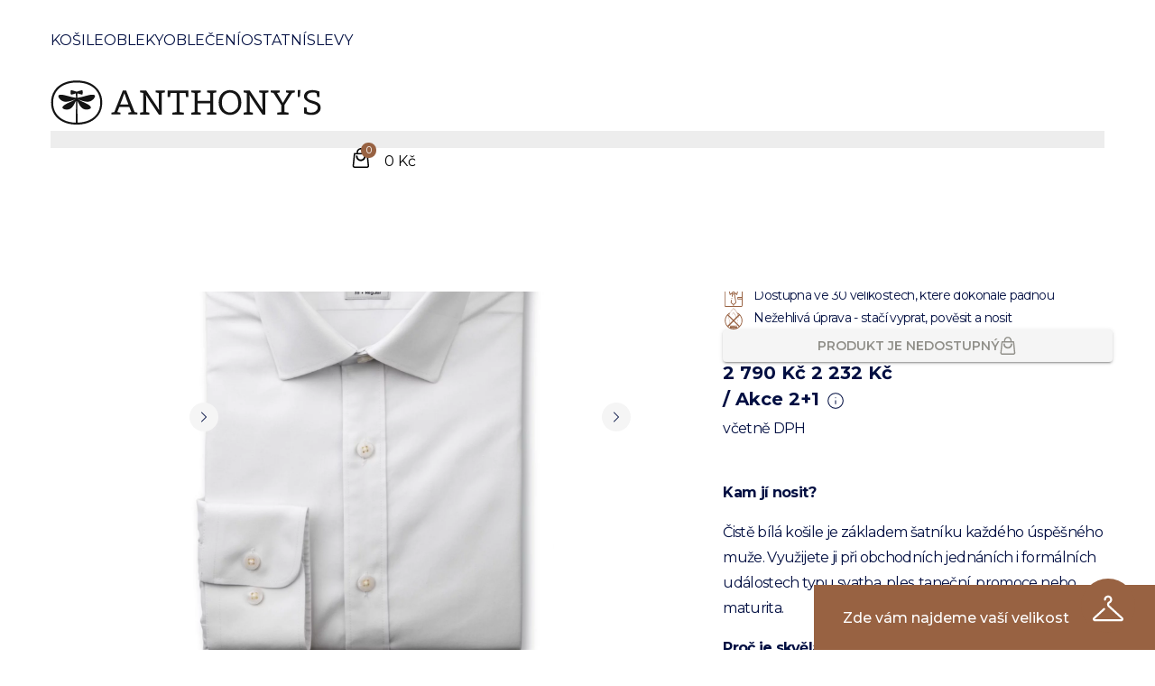

--- FILE ---
content_type: text/html; charset=utf-8
request_url: https://www.anthonys.cz/panska-bila-non-iron-strecova-kosile-anmsf0010cs-p11582
body_size: 29252
content:
<!DOCTYPE html><html lang="cs" class="__className_487d76"><head><meta charSet="utf-8"/><link rel="icon" href="/img/favicon.svg" type="image/svg+xml"/><meta name="viewport" content="width=device-width, initial-scale=1, maximum-scale=1"/><script type="application/ld+json">{"@context":"https://schema.org","@type":"product","description":"Kam jí nosit?\r\r\nČistě bílá košile je základem šatníku každého úspěšného muže. Využijete ji při obchodních jednáních i formálních událostech typu svatba, ples, taneční, promoce nebo maturita.Proč je skvělá?Je z naší nejvyšší řady košil „Non Iron“. Nemačká se a nemusíte ji žehlit. Stačí vyprat, pověsit a nosit. Je ušita z úžasně měkké prémiové 100% bavlny, kterou nebudete chtít sundat.","sku":"ANMSF0010CS","mpn":"ANMSF0010CS","category":"","image":["https://api.anthonys.cz/anthonys/2023/8/anmsf0010cs/1/_r/ANMSF0010CS_1_86d42170.jpg","https://api.anthonys.cz/anthonys/2023/8/anmsf0010cs/2/_r/ANMSF0010CS_2_86d42170.jpg","https://api.anthonys.cz/anthonys/2023/8/anmsf0010cs/3/_r/ANMSF0010CS_3_86d42170.jpg","https://api.anthonys.cz/anthonys/2023/8/anmsf0010cs/4/_r/ANMSF0010CS_4_86d42170.jpg","https://api.anthonys.cz/anthonys/2023/8/anmsf0010cs/5/_r/ANMSF0010CS_5_86d42170.jpg","https://api.anthonys.cz/anthonys/2023/8/anmsf0010cs/6/_r/ANMSF0010CS_6_86d42170.jpg"],"brand":{"@type":"Brand","name":"Anthony&apos;s"},"offers":[{"price":2232,"priceCurrency":"CZK","availability":"https://schema.org/OutOfStock","url":"https://anthonys.cz/panska-bila-non-iron-strecova-kosile-anmsf0010cs-p11582","@type":"Offer"}],"name":"Pánská bílá non-iron strečová košile"}</script><title>Pánská bílá non-iron strečová košile | Anthony&#x27;s</title><meta name="robots" content="index,follow"/><meta name="description" content="Kam jí nosit?Čistě bílá košile je základem šatníku každého úspěšného muže. Využijete ji při obchodních jednáních i formálních událostech typu svatba, ples, taneční, promoce nebo maturita.Proč je skvělá?Je z naší nejvyšší řady košil „Non Iron“. Nemačká se a nemusíte ji žehlit. Stačí vyprat, pověsit a nosit. Je ušita z úžasně měkké prémiové 100%"/><meta property="og:title" content="Pánská bílá non-iron strečová košile | Anthony&#x27;s"/><meta property="og:description" content="Kam jí nosit?Čistě bílá košile je základem šatníku každého úspěšného muže. Využijete ji při obchodních jednáních i formálních událostech typu svatba, ples, taneční, promoce nebo maturita.Proč je skvělá?Je z naší nejvyšší řady košil „Non Iron“. Nemačká se a nemusíte ji žehlit. Stačí vyprat, pověsit a nosit. Je ušita z úžasně měkké prémiové 100%"/><meta property="og:image" content="https://api.anthonys.cz"/><meta property="og:image:alt" content="Pánská bílá non-iron strečová košile | Anthony&#x27;s"/><link rel="preload" href="/img/logo.svg" as="image" fetchpriority="high"/><script type="application/ld+json">{"@context":"https://schema.org","@type":"BreadcrumbList","itemListElement":[{"@type":"ListItem","position":1,"item":{"@id":"undefined/","name":"Anthonys"}},{"@type":"ListItem","position":2,"item":{"@id":"undefined/kosile-k2","name":"Košile"}},{"@type":"ListItem","position":3,"item":{"@id":"undefined/kosile-do-prace-k6","name":"Košile do práce"}},{"@type":"ListItem","position":4,"item":{"@id":"undefined/panska-bila-non-iron-strecova-kosile-anmsf0010cs-p11582","name":"Pánská bílá non-iron strečová košile"}}]}</script><meta name="next-head-count" content="13"/><link rel="preload" href="/_next/static/media/1f173e5e25f3efee-s.p.woff2" as="font" type="font/woff2" crossorigin="anonymous" data-next-font="size-adjust"/><link rel="preload" href="/_next/static/media/afd7c3cf9f85ed2e-s.p.woff" as="font" type="font/woff" crossorigin="anonymous" data-next-font="size-adjust"/><link rel="preload" href="/_next/static/css/31382ddeb6d2d7a1.css" as="style"/><link rel="stylesheet" href="/_next/static/css/31382ddeb6d2d7a1.css" data-n-g=""/><link rel="preload" href="/_next/static/css/ff78c060e663a3cc.css" as="style"/><link rel="stylesheet" href="/_next/static/css/ff78c060e663a3cc.css" data-n-p=""/><noscript data-n-css=""></noscript><script defer="" nomodule="" src="/_next/static/chunks/polyfills-c67a75d1b6f99dc8.js"></script><script src="/_next/static/chunks/webpack-f92758b3ad45132d.js" defer=""></script><script src="/_next/static/chunks/framework-2114f3935436c3d0.js" defer=""></script><script src="/_next/static/chunks/main-984f6e46db5ccbc3.js" defer=""></script><script src="/_next/static/chunks/pages/_app-6bffff570db65b04.js" defer=""></script><script src="/_next/static/chunks/338-396b50f36dbac711.js" defer=""></script><script src="/_next/static/chunks/6105-e7af72cbbe0f16f4.js" defer=""></script><script src="/_next/static/chunks/7533-3e17d135686092aa.js" defer=""></script><script src="/_next/static/chunks/6502-1995207d9b748a0f.js" defer=""></script><script src="/_next/static/chunks/6997-c1bc91296734d160.js" defer=""></script><script src="/_next/static/chunks/8172-89ce6a4ea74354e0.js" defer=""></script><script src="/_next/static/chunks/9831-dcc4103c60998446.js" defer=""></script><script src="/_next/static/chunks/7243-ec51204c89007590.js" defer=""></script><script src="/_next/static/chunks/8819-9f20fd5241a6e6c1.js" defer=""></script><script src="/_next/static/chunks/pages/product/%5Bid%5D-abb08ee49ce17da4.js" defer=""></script><script src="/_next/static/xj8GyyILV0MgsatZCAYYh/_buildManifest.js" defer=""></script><script src="/_next/static/xj8GyyILV0MgsatZCAYYh/_ssgManifest.js" defer=""></script></head><body id="root"><div id="__next"><style>
    #nprogress {
      pointer-events: none;
    }
    #nprogress .bar {
      background: #020F42;
      position: fixed;
      z-index: 9999;
      top: 0;
      left: 0;
      width: 100%;
      height: 3px;
    }
    #nprogress .peg {
      display: block;
      position: absolute;
      right: 0px;
      width: 100px;
      height: 100%;
      box-shadow: 0 0 10px #020F42, 0 0 5px #020F42;
      opacity: 1;
      -webkit-transform: rotate(3deg) translate(0px, -4px);
      -ms-transform: rotate(3deg) translate(0px, -4px);
      transform: rotate(3deg) translate(0px, -4px);
    }
    #nprogress .spinner {
      display: block;
      position: fixed;
      z-index: 1031;
      top: 15px;
      right: 15px;
    }
    #nprogress .spinner-icon {
      width: 18px;
      height: 18px;
      box-sizing: border-box;
      border: solid 2px transparent;
      border-top-color: #020F42;
      border-left-color: #020F42;
      border-radius: 50%;
      -webkit-animation: nprogresss-spinner 400ms linear infinite;
      animation: nprogress-spinner 400ms linear infinite;
    }
    .nprogress-custom-parent {
      overflow: hidden;
      position: relative;
    }
    .nprogress-custom-parent #nprogress .spinner,
    .nprogress-custom-parent #nprogress .bar {
      position: absolute;
    }
    @-webkit-keyframes nprogress-spinner {
      0% {
        -webkit-transform: rotate(0deg);
      }
      100% {
        -webkit-transform: rotate(360deg);
      }
    }
    @keyframes nprogress-spinner {
      0% {
        transform: rotate(0deg);
      }
      100% {
        transform: rotate(360deg);
      }
    }
  </style><style data-emotion="css-global 106zxyu">html{-webkit-font-smoothing:antialiased;-moz-osx-font-smoothing:grayscale;box-sizing:border-box;-webkit-text-size-adjust:100%;}*,*::before,*::after{box-sizing:inherit;}strong,b{font-weight:700;}body{margin:0;color:rgb(var(--color-primary));font-family:'__Montserrat_e11e05','__Montserrat_Fallback_e11e05',sans-serif;line-height:25px;font-size:16px;text-rendering:optimizeLegibility;font-weight:400;background-color:#fff;}@media print{body{background-color:#fff;}}body::backdrop{background-color:#fff;}</style><div class="web__main pt-20 lg:md:pt-24"><style data-emotion="css xec2jz">.css-xec2jz{z-index:40;}</style><header class="c-header d-lg-block border-0 border-b border-solid border-stroke bg-white MuiBox-root css-xec2jz"><div class="grid grid-cols-12 gap-x-3"><div class="c-header__menu static col-span-5 hidden items-center lg:flex"><div class="c-header__inner"><nav><ul class="c-header__nav flex w-full"><li class="c-header__item px-3 first:pl-0 last:pr-0 xxl:px-5"><style data-emotion="css 4f6biy">.css-4f6biy{-webkit-text-decoration:none;text-decoration:none;color:rgb(var(--color-primary));-webkit-transition:color .2s ease-in-out;transition:color .2s ease-in-out;color:rgb(var(--color-primary));}.css-4f6biy:hover{color:rgb(var(--color-secondary));}</style><style data-emotion="css o60cvt">.css-o60cvt{margin:0;font-family:'__Montserrat_e11e05','__Montserrat_Fallback_e11e05',sans-serif;line-height:25px;font-size:16px;color:rgb(var(--color-primary));text-rendering:optimizeLegibility;font-weight:400;color:rgb(var(--color-primary));font-weight:inherit;-webkit-text-decoration:none;text-decoration:none;color:rgb(var(--color-primary));-webkit-transition:color .2s ease-in-out;transition:color .2s ease-in-out;color:rgb(var(--color-primary));}.css-o60cvt:hover{color:rgb(var(--color-secondary));}</style><a class="MuiTypography-root MuiTypography-body1 MuiLink-root MuiLink-underlineNone transition-colors hover:text-secondary c-header__link m-0 text-primary !transition-all  css-o60cvt" href="/kosile-k2">Košile</a></li><li class="c-header__item px-3 first:pl-0 last:pr-0 xxl:px-5"><a class="MuiTypography-root MuiTypography-body1 MuiLink-root MuiLink-underlineNone transition-colors hover:text-secondary c-header__link m-0 text-primary !transition-all  css-o60cvt" href="/obleky-k14">Obleky</a></li><li class="c-header__item px-3 first:pl-0 last:pr-0 xxl:px-5"><a class="MuiTypography-root MuiTypography-body1 MuiLink-root MuiLink-underlineNone transition-colors hover:text-secondary c-header__link m-0 text-primary !transition-all  css-o60cvt" href="/obleceni-k3">Oblečení</a></li><li class="c-header__item px-3 first:pl-0 last:pr-0 xxl:px-5"><a class="MuiTypography-root MuiTypography-body1 MuiLink-root MuiLink-underlineNone transition-colors hover:text-secondary c-header__link m-0 text-primary !transition-all  css-o60cvt" href="/ostatni-k5">Ostatní</a></li><li class="c-header__item px-3 first:pl-0 last:pr-0 xxl:px-5"><a class="MuiTypography-root MuiTypography-body1 MuiLink-root MuiLink-underlineNone transition-colors hover:text-secondary c-header__link m-0 text-primary !transition-all  css-o60cvt" href="/vyprodej-k37">Slevy</a></li></ul></nav></div></div><div class="col-span-6 flex items-center lg:col-span-2 lg:justify-center"><button class="c-header__burger"><span class="bg-primary"></span></button><a class="block w-full text-secondary no-underline flex items-center justify-center py-2" href="/"><img alt="Anthony&#x27;s London Logo" fetchpriority="high" width="300" height="60" decoding="async" data-nimg="1" class="transition-all duration-300 ease-in-out group-hover:scale-105 " style="color:transparent" src="/img/logo.svg"/><style data-emotion="css 5h11db animation-c7515d">.css-5h11db{display:block;background-color:rgba(0, 0, 0, 0.11);height:1.2em;-webkit-animation:animation-c7515d 2s ease-in-out 0.5s infinite;animation:animation-c7515d 2s ease-in-out 0.5s infinite;}@-webkit-keyframes animation-c7515d{0%{opacity:1;}50%{opacity:0.4;}100%{opacity:1;}}@keyframes animation-c7515d{0%{opacity:1;}50%{opacity:0.4;}100%{opacity:1;}}</style><span class="MuiSkeleton-root MuiSkeleton-rectangular MuiSkeleton-pulse bg-gray-light z-0 h-full w-full css-5h11db"></span></a></div><div class="col-span-6 flex items-center justify-end lg:col-span-5"><div class="c-header__second"><div class="c-header__sec-item mob-hide"><a class="MuiTypography-root MuiTypography-body1 MuiLink-root MuiLink-underlineNone transition-colors hover:text-secondary text-primary css-o60cvt" href="/pobocky">Prodejny</a></div><div class="c-header__sec-item mob-hide"><a class="MuiTypography-root MuiTypography-body1 MuiLink-root MuiLink-underlineNone transition-colors hover:text-secondary text-primary css-o60cvt" href="https://svatba.anthonys.cz" target="_blank" rel="nofollow">Svatby</a></div><div class="c-header__sec-item c-header__sec-item--icon"><a href="#" class="cursor-pointer text-primary"><svg class="icon"><use xlink:href="/img/symbol-defs-new.svg#icon-search"></use></svg></a></div><div class="c-header__sec-item c-header__sec-item--icon relative"><a class="cursor-pointer"><div class="relative"><div class="flex cursor-pointer items-center text-primary"><svg class="icon"><use xlink:href="/img/symbol-defs-new.svg#icon-user"></use></svg></div></div></a></div><div class="c-header__sec-item c-header__sec-item--icon"><button class="d-inline-flex align-items-center text-primary"><div class="c-header__cart"><div class="c-header__cart-counter font-semibold">0</div><svg class="icon"><use xlink:href="/img/symbol-defs-new.svg#icon-cart"></use></svg></div><span class="margin-left-15 mob-hide font-semibold">0 Kč</span></button></div></div></div></div><div class="c-megamenu border-0 border-t border-solid border-stroke hidden"></div></header><style data-emotion="css ngbhkh">.css-ngbhkh{position:fixed;display:-webkit-box;display:-webkit-flex;display:-ms-flexbox;display:flex;-webkit-align-items:center;-webkit-box-align:center;-ms-flex-align:center;align-items:center;-webkit-box-pack:center;-ms-flex-pack:center;-webkit-justify-content:center;justify-content:center;right:0;bottom:0;top:0;left:0;background-color:rgba(0, 0, 0, 0.5);-webkit-tap-highlight-color:transparent;background-color:rgba(2,14,62,0.32);-webkit-backdrop-filter:blur(4px);backdrop-filter:blur(4px);z-index:39;}</style><div aria-hidden="true" class="MuiBackdrop-root css-ngbhkh" style="opacity:0;visibility:hidden"></div><div class="relative z-10 web__container"><div class="c-breadcrumbs"><style data-emotion="css 1cwio9l">.css-1cwio9l{margin:0;font-family:'__Montserrat_e11e05','__Montserrat_Fallback_e11e05',sans-serif;line-height:25px;font-size:16px;color:rgb(var(--color-primary));text-rendering:optimizeLegibility;font-weight:400;color:rgba(0, 0, 0, 0.6);}</style><nav class="MuiTypography-root MuiTypography-body1 MuiBreadcrumbs-root css-1cwio9l"><style data-emotion="css nhb8h9">.css-nhb8h9{display:-webkit-box;display:-webkit-flex;display:-ms-flexbox;display:flex;-webkit-box-flex-wrap:wrap;-webkit-flex-wrap:wrap;-ms-flex-wrap:wrap;flex-wrap:wrap;-webkit-align-items:center;-webkit-box-align:center;-ms-flex-align:center;align-items:center;padding:0;margin:0;list-style:none;}</style><ol class="MuiBreadcrumbs-ol css-nhb8h9"><li class="MuiBreadcrumbs-li"><div><style data-emotion="css 1hics20">.css-1hics20{-webkit-text-decoration:none;text-decoration:none;color:rgb(var(--color-primary));-webkit-transition:color .2s ease-in-out;transition:color .2s ease-in-out;}.css-1hics20:hover{color:rgb(var(--color-secondary));}</style><style data-emotion="css 1s73myw">.css-1s73myw{margin:0;font-size:14px;line-height:1.75;font-weight:400;letter-spacing:-0.64px;display:inline-block;text-rendering:optimizeLegibility;color:rgb(var(--color-primary));font-weight:400;-webkit-text-decoration:none;text-decoration:none;color:rgb(var(--color-primary));-webkit-transition:color .2s ease-in-out;transition:color .2s ease-in-out;}.css-1s73myw:hover{color:rgb(var(--color-secondary));}</style><a class="MuiTypography-root MuiTypography-small MuiLink-root MuiLink-underlineNone transition-colors hover:text-secondary undefined css-1s73myw" href="/">Anthonys</a></div></li><style data-emotion="css 3mf706">.css-3mf706{display:-webkit-box;display:-webkit-flex;display:-ms-flexbox;display:flex;-webkit-user-select:none;-moz-user-select:none;-ms-user-select:none;user-select:none;margin-left:8px;margin-right:8px;}</style><li aria-hidden="true" class="MuiBreadcrumbs-separator css-3mf706">/</li><li class="MuiBreadcrumbs-li"><div><a class="MuiTypography-root MuiTypography-small MuiLink-root MuiLink-underlineNone transition-colors hover:text-secondary undefined css-1s73myw" href="/kosile-k2">Košile</a></div></li><li aria-hidden="true" class="MuiBreadcrumbs-separator css-3mf706">/</li><li class="MuiBreadcrumbs-li"><div><a class="MuiTypography-root MuiTypography-small MuiLink-root MuiLink-underlineNone transition-colors hover:text-secondary undefined css-1s73myw" href="/kosile-do-prace-k6">Košile do práce</a></div></li><li aria-hidden="true" class="MuiBreadcrumbs-separator css-3mf706">/</li><li class="MuiBreadcrumbs-li"><div><style data-emotion="css 1ahvzo2">.css-1ahvzo2{margin:0;font-size:14px;line-height:1.75;font-weight:400;letter-spacing:-0.64px;display:inline-block;text-rendering:optimizeLegibility;}</style><span class="MuiTypography-root MuiTypography-small ease-in-out   font-medium text-gray-breadcrumbs css-1ahvzo2">Pánská bílá non-iron strečová košile</span></div></li></ol></nav></div></div><div class="section padding-bottom-0 padding-top-30 padding-top-10-tablet"><div class="web__container"><div class="row-flex margin-bottom-45"><div class="col-flex col-flex--12 col-flex--7-md padding-right-30 padding-right-5-tablet margin-bottom-20-tablet"><div class="row-flex sticky top-20"><aside class="c-preview__col col-flex hidden shrink-0 lg:block"><div class="swiper"><div class="swiper-wrapper flex-col"><div class="swiper-slide c-preview c-preview--thumb !h-32"><div class="c-preview__item"><div class="object-fit object-fit--absolute"><picture><source srcSet="https://api.anthonys.cz/anthonys/2023/8/anmsf0010cs/1/_r/ANMSF0010CS_1_fa4e2b6b.webp 640w,https://api.anthonys.cz/anthonys/2023/8/anmsf0010cs/1/_r/ANMSF0010CS_1_0e839203.webp 750w,https://api.anthonys.cz/anthonys/2023/8/anmsf0010cs/1/_r/ANMSF0010CS_1_63927eb4.webp 828w,https://api.anthonys.cz/anthonys/2023/8/anmsf0010cs/1/_r/ANMSF0010CS_1_7321281a.webp 1080w,https://api.anthonys.cz/anthonys/2023/8/anmsf0010cs/1/_r/ANMSF0010CS_1_8d0e0819.webp 1200w,https://api.anthonys.cz/anthonys/2023/8/anmsf0010cs/1/_r/ANMSF0010CS_1_86d42170.webp 3840w" type="image/webp"/><source srcSet="https://api.anthonys.cz/anthonys/2023/8/anmsf0010cs/1/_r/ANMSF0010CS_1_fa4e2b6b.jpg 640w,https://api.anthonys.cz/anthonys/2023/8/anmsf0010cs/1/_r/ANMSF0010CS_1_0e839203.jpg 750w,https://api.anthonys.cz/anthonys/2023/8/anmsf0010cs/1/_r/ANMSF0010CS_1_63927eb4.jpg 828w,https://api.anthonys.cz/anthonys/2023/8/anmsf0010cs/1/_r/ANMSF0010CS_1_7321281a.jpg 1080w,https://api.anthonys.cz/anthonys/2023/8/anmsf0010cs/1/_r/ANMSF0010CS_1_8d0e0819.jpg 1200w,https://api.anthonys.cz/anthonys/2023/8/anmsf0010cs/1/_r/ANMSF0010CS_1_86d42170.jpg 3840w"/><img alt="Pánská bílá non-iron strečová košile" src="https://api.anthonys.cz/anthonys/2023/8/anmsf0010cs/1/_r/ANMSF0010CS_1_86d42170.jpg" loading="eager" fetchPriority="high" class="absolute left-0 top-0 h-full w-full object-cover transition-all duration-300 ease-in-out group-hover:scale-105 " style="object-fit:cover"/></picture><style data-emotion="css 1kfvn5 animation-wiooy9">.css-1kfvn5{display:block;background-color:rgba(0, 0, 0, 0.11);height:1.2em;position:relative;overflow:hidden;-webkit-mask-image:-webkit-radial-gradient(white, black);}.css-1kfvn5::after{-webkit-animation:animation-wiooy9 2s linear 0.5s infinite;animation:animation-wiooy9 2s linear 0.5s infinite;background:linear-gradient(
          90deg,
          transparent,
          rgba(0, 0, 0, 0.04),
          transparent
        );content:'';position:absolute;-webkit-transform:translateX(-100%);-moz-transform:translateX(-100%);-ms-transform:translateX(-100%);transform:translateX(-100%);bottom:0;left:0;right:0;top:0;}@-webkit-keyframes animation-wiooy9{0%{-webkit-transform:translateX(-100%);-moz-transform:translateX(-100%);-ms-transform:translateX(-100%);transform:translateX(-100%);}50%{-webkit-transform:translateX(100%);-moz-transform:translateX(100%);-ms-transform:translateX(100%);transform:translateX(100%);}100%{-webkit-transform:translateX(100%);-moz-transform:translateX(100%);-ms-transform:translateX(100%);transform:translateX(100%);}}@keyframes animation-wiooy9{0%{-webkit-transform:translateX(-100%);-moz-transform:translateX(-100%);-ms-transform:translateX(-100%);transform:translateX(-100%);}50%{-webkit-transform:translateX(100%);-moz-transform:translateX(100%);-ms-transform:translateX(100%);transform:translateX(100%);}100%{-webkit-transform:translateX(100%);-moz-transform:translateX(100%);-ms-transform:translateX(100%);transform:translateX(100%);}}</style><span class="MuiSkeleton-root MuiSkeleton-rectangular MuiSkeleton-wave absolute left-0 top-0 z-0 block h-full w-full bg-gray css-1kfvn5"></span></div></div></div><div class="swiper-slide c-preview c-preview--thumb !h-32"><div class="c-preview__item"><div class="object-fit object-fit--absolute"><picture><source srcSet="https://api.anthonys.cz/anthonys/2023/8/anmsf0010cs/2/_r/ANMSF0010CS_2_fa4e2b6b.webp 640w,https://api.anthonys.cz/anthonys/2023/8/anmsf0010cs/2/_r/ANMSF0010CS_2_0e839203.webp 750w,https://api.anthonys.cz/anthonys/2023/8/anmsf0010cs/2/_r/ANMSF0010CS_2_63927eb4.webp 828w,https://api.anthonys.cz/anthonys/2023/8/anmsf0010cs/2/_r/ANMSF0010CS_2_7321281a.webp 1080w,https://api.anthonys.cz/anthonys/2023/8/anmsf0010cs/2/_r/ANMSF0010CS_2_8d0e0819.webp 1200w,https://api.anthonys.cz/anthonys/2023/8/anmsf0010cs/2/_r/ANMSF0010CS_2_86d42170.webp 3840w" type="image/webp"/><source srcSet="https://api.anthonys.cz/anthonys/2023/8/anmsf0010cs/2/_r/ANMSF0010CS_2_fa4e2b6b.jpg 640w,https://api.anthonys.cz/anthonys/2023/8/anmsf0010cs/2/_r/ANMSF0010CS_2_0e839203.jpg 750w,https://api.anthonys.cz/anthonys/2023/8/anmsf0010cs/2/_r/ANMSF0010CS_2_63927eb4.jpg 828w,https://api.anthonys.cz/anthonys/2023/8/anmsf0010cs/2/_r/ANMSF0010CS_2_7321281a.jpg 1080w,https://api.anthonys.cz/anthonys/2023/8/anmsf0010cs/2/_r/ANMSF0010CS_2_8d0e0819.jpg 1200w,https://api.anthonys.cz/anthonys/2023/8/anmsf0010cs/2/_r/ANMSF0010CS_2_86d42170.jpg 3840w"/><img alt="Pánská bílá non-iron strečová košile" src="https://api.anthonys.cz/anthonys/2023/8/anmsf0010cs/2/_r/ANMSF0010CS_2_86d42170.jpg" loading="eager" fetchPriority="high" class="absolute left-0 top-0 h-full w-full object-cover transition-all duration-300 ease-in-out group-hover:scale-105 " style="object-fit:cover"/></picture><style data-emotion="css 1kfvn5 animation-wiooy9">.css-1kfvn5{display:block;background-color:rgba(0, 0, 0, 0.11);height:1.2em;position:relative;overflow:hidden;-webkit-mask-image:-webkit-radial-gradient(white, black);}.css-1kfvn5::after{-webkit-animation:animation-wiooy9 2s linear 0.5s infinite;animation:animation-wiooy9 2s linear 0.5s infinite;background:linear-gradient(
          90deg,
          transparent,
          rgba(0, 0, 0, 0.04),
          transparent
        );content:'';position:absolute;-webkit-transform:translateX(-100%);-moz-transform:translateX(-100%);-ms-transform:translateX(-100%);transform:translateX(-100%);bottom:0;left:0;right:0;top:0;}@-webkit-keyframes animation-wiooy9{0%{-webkit-transform:translateX(-100%);-moz-transform:translateX(-100%);-ms-transform:translateX(-100%);transform:translateX(-100%);}50%{-webkit-transform:translateX(100%);-moz-transform:translateX(100%);-ms-transform:translateX(100%);transform:translateX(100%);}100%{-webkit-transform:translateX(100%);-moz-transform:translateX(100%);-ms-transform:translateX(100%);transform:translateX(100%);}}@keyframes animation-wiooy9{0%{-webkit-transform:translateX(-100%);-moz-transform:translateX(-100%);-ms-transform:translateX(-100%);transform:translateX(-100%);}50%{-webkit-transform:translateX(100%);-moz-transform:translateX(100%);-ms-transform:translateX(100%);transform:translateX(100%);}100%{-webkit-transform:translateX(100%);-moz-transform:translateX(100%);-ms-transform:translateX(100%);transform:translateX(100%);}}</style><span class="MuiSkeleton-root MuiSkeleton-rectangular MuiSkeleton-wave absolute left-0 top-0 z-0 block h-full w-full bg-gray css-1kfvn5"></span></div></div></div><div class="swiper-slide c-preview c-preview--thumb !h-32"><div class="c-preview__item"><div class="object-fit object-fit--absolute"><picture><source srcSet="https://api.anthonys.cz/anthonys/2023/8/anmsf0010cs/3/_r/ANMSF0010CS_3_fa4e2b6b.webp 640w,https://api.anthonys.cz/anthonys/2023/8/anmsf0010cs/3/_r/ANMSF0010CS_3_0e839203.webp 750w,https://api.anthonys.cz/anthonys/2023/8/anmsf0010cs/3/_r/ANMSF0010CS_3_63927eb4.webp 828w,https://api.anthonys.cz/anthonys/2023/8/anmsf0010cs/3/_r/ANMSF0010CS_3_7321281a.webp 1080w,https://api.anthonys.cz/anthonys/2023/8/anmsf0010cs/3/_r/ANMSF0010CS_3_8d0e0819.webp 1200w,https://api.anthonys.cz/anthonys/2023/8/anmsf0010cs/3/_r/ANMSF0010CS_3_86d42170.webp 3840w" type="image/webp"/><source srcSet="https://api.anthonys.cz/anthonys/2023/8/anmsf0010cs/3/_r/ANMSF0010CS_3_fa4e2b6b.jpg 640w,https://api.anthonys.cz/anthonys/2023/8/anmsf0010cs/3/_r/ANMSF0010CS_3_0e839203.jpg 750w,https://api.anthonys.cz/anthonys/2023/8/anmsf0010cs/3/_r/ANMSF0010CS_3_63927eb4.jpg 828w,https://api.anthonys.cz/anthonys/2023/8/anmsf0010cs/3/_r/ANMSF0010CS_3_7321281a.jpg 1080w,https://api.anthonys.cz/anthonys/2023/8/anmsf0010cs/3/_r/ANMSF0010CS_3_8d0e0819.jpg 1200w,https://api.anthonys.cz/anthonys/2023/8/anmsf0010cs/3/_r/ANMSF0010CS_3_86d42170.jpg 3840w"/><img alt="Pánská bílá non-iron strečová košile" src="https://api.anthonys.cz/anthonys/2023/8/anmsf0010cs/3/_r/ANMSF0010CS_3_86d42170.jpg" loading="eager" fetchPriority="high" class="absolute left-0 top-0 h-full w-full object-cover transition-all duration-300 ease-in-out group-hover:scale-105 " style="object-fit:cover"/></picture><style data-emotion="css 1kfvn5 animation-wiooy9">.css-1kfvn5{display:block;background-color:rgba(0, 0, 0, 0.11);height:1.2em;position:relative;overflow:hidden;-webkit-mask-image:-webkit-radial-gradient(white, black);}.css-1kfvn5::after{-webkit-animation:animation-wiooy9 2s linear 0.5s infinite;animation:animation-wiooy9 2s linear 0.5s infinite;background:linear-gradient(
          90deg,
          transparent,
          rgba(0, 0, 0, 0.04),
          transparent
        );content:'';position:absolute;-webkit-transform:translateX(-100%);-moz-transform:translateX(-100%);-ms-transform:translateX(-100%);transform:translateX(-100%);bottom:0;left:0;right:0;top:0;}@-webkit-keyframes animation-wiooy9{0%{-webkit-transform:translateX(-100%);-moz-transform:translateX(-100%);-ms-transform:translateX(-100%);transform:translateX(-100%);}50%{-webkit-transform:translateX(100%);-moz-transform:translateX(100%);-ms-transform:translateX(100%);transform:translateX(100%);}100%{-webkit-transform:translateX(100%);-moz-transform:translateX(100%);-ms-transform:translateX(100%);transform:translateX(100%);}}@keyframes animation-wiooy9{0%{-webkit-transform:translateX(-100%);-moz-transform:translateX(-100%);-ms-transform:translateX(-100%);transform:translateX(-100%);}50%{-webkit-transform:translateX(100%);-moz-transform:translateX(100%);-ms-transform:translateX(100%);transform:translateX(100%);}100%{-webkit-transform:translateX(100%);-moz-transform:translateX(100%);-ms-transform:translateX(100%);transform:translateX(100%);}}</style><span class="MuiSkeleton-root MuiSkeleton-rectangular MuiSkeleton-wave absolute left-0 top-0 z-0 block h-full w-full bg-gray css-1kfvn5"></span></div></div></div><div class="swiper-slide c-preview c-preview--thumb !h-32"><div class="c-preview__item"><div class="object-fit object-fit--absolute"><picture><source srcSet="https://api.anthonys.cz/anthonys/2023/8/anmsf0010cs/4/_r/ANMSF0010CS_4_fa4e2b6b.webp 640w,https://api.anthonys.cz/anthonys/2023/8/anmsf0010cs/4/_r/ANMSF0010CS_4_0e839203.webp 750w,https://api.anthonys.cz/anthonys/2023/8/anmsf0010cs/4/_r/ANMSF0010CS_4_63927eb4.webp 828w,https://api.anthonys.cz/anthonys/2023/8/anmsf0010cs/4/_r/ANMSF0010CS_4_7321281a.webp 1080w,https://api.anthonys.cz/anthonys/2023/8/anmsf0010cs/4/_r/ANMSF0010CS_4_8d0e0819.webp 1200w,https://api.anthonys.cz/anthonys/2023/8/anmsf0010cs/4/_r/ANMSF0010CS_4_86d42170.webp 3840w" type="image/webp"/><source srcSet="https://api.anthonys.cz/anthonys/2023/8/anmsf0010cs/4/_r/ANMSF0010CS_4_fa4e2b6b.jpg 640w,https://api.anthonys.cz/anthonys/2023/8/anmsf0010cs/4/_r/ANMSF0010CS_4_0e839203.jpg 750w,https://api.anthonys.cz/anthonys/2023/8/anmsf0010cs/4/_r/ANMSF0010CS_4_63927eb4.jpg 828w,https://api.anthonys.cz/anthonys/2023/8/anmsf0010cs/4/_r/ANMSF0010CS_4_7321281a.jpg 1080w,https://api.anthonys.cz/anthonys/2023/8/anmsf0010cs/4/_r/ANMSF0010CS_4_8d0e0819.jpg 1200w,https://api.anthonys.cz/anthonys/2023/8/anmsf0010cs/4/_r/ANMSF0010CS_4_86d42170.jpg 3840w"/><img alt="Pánská bílá non-iron strečová košile" src="https://api.anthonys.cz/anthonys/2023/8/anmsf0010cs/4/_r/ANMSF0010CS_4_86d42170.jpg" loading="eager" fetchPriority="high" class="absolute left-0 top-0 h-full w-full object-cover transition-all duration-300 ease-in-out group-hover:scale-105 " style="object-fit:cover"/></picture><style data-emotion="css 1kfvn5 animation-wiooy9">.css-1kfvn5{display:block;background-color:rgba(0, 0, 0, 0.11);height:1.2em;position:relative;overflow:hidden;-webkit-mask-image:-webkit-radial-gradient(white, black);}.css-1kfvn5::after{-webkit-animation:animation-wiooy9 2s linear 0.5s infinite;animation:animation-wiooy9 2s linear 0.5s infinite;background:linear-gradient(
          90deg,
          transparent,
          rgba(0, 0, 0, 0.04),
          transparent
        );content:'';position:absolute;-webkit-transform:translateX(-100%);-moz-transform:translateX(-100%);-ms-transform:translateX(-100%);transform:translateX(-100%);bottom:0;left:0;right:0;top:0;}@-webkit-keyframes animation-wiooy9{0%{-webkit-transform:translateX(-100%);-moz-transform:translateX(-100%);-ms-transform:translateX(-100%);transform:translateX(-100%);}50%{-webkit-transform:translateX(100%);-moz-transform:translateX(100%);-ms-transform:translateX(100%);transform:translateX(100%);}100%{-webkit-transform:translateX(100%);-moz-transform:translateX(100%);-ms-transform:translateX(100%);transform:translateX(100%);}}@keyframes animation-wiooy9{0%{-webkit-transform:translateX(-100%);-moz-transform:translateX(-100%);-ms-transform:translateX(-100%);transform:translateX(-100%);}50%{-webkit-transform:translateX(100%);-moz-transform:translateX(100%);-ms-transform:translateX(100%);transform:translateX(100%);}100%{-webkit-transform:translateX(100%);-moz-transform:translateX(100%);-ms-transform:translateX(100%);transform:translateX(100%);}}</style><span class="MuiSkeleton-root MuiSkeleton-rectangular MuiSkeleton-wave absolute left-0 top-0 z-0 block h-full w-full bg-gray css-1kfvn5"></span></div></div></div><div class="swiper-slide c-preview c-preview--thumb !h-32"><div class="c-preview__item"><div class="object-fit object-fit--absolute"><picture><source srcSet="https://api.anthonys.cz/anthonys/2023/8/anmsf0010cs/5/_r/ANMSF0010CS_5_fa4e2b6b.webp 640w,https://api.anthonys.cz/anthonys/2023/8/anmsf0010cs/5/_r/ANMSF0010CS_5_0e839203.webp 750w,https://api.anthonys.cz/anthonys/2023/8/anmsf0010cs/5/_r/ANMSF0010CS_5_63927eb4.webp 828w,https://api.anthonys.cz/anthonys/2023/8/anmsf0010cs/5/_r/ANMSF0010CS_5_7321281a.webp 1080w,https://api.anthonys.cz/anthonys/2023/8/anmsf0010cs/5/_r/ANMSF0010CS_5_8d0e0819.webp 1200w,https://api.anthonys.cz/anthonys/2023/8/anmsf0010cs/5/_r/ANMSF0010CS_5_86d42170.webp 3840w" type="image/webp"/><source srcSet="https://api.anthonys.cz/anthonys/2023/8/anmsf0010cs/5/_r/ANMSF0010CS_5_fa4e2b6b.jpg 640w,https://api.anthonys.cz/anthonys/2023/8/anmsf0010cs/5/_r/ANMSF0010CS_5_0e839203.jpg 750w,https://api.anthonys.cz/anthonys/2023/8/anmsf0010cs/5/_r/ANMSF0010CS_5_63927eb4.jpg 828w,https://api.anthonys.cz/anthonys/2023/8/anmsf0010cs/5/_r/ANMSF0010CS_5_7321281a.jpg 1080w,https://api.anthonys.cz/anthonys/2023/8/anmsf0010cs/5/_r/ANMSF0010CS_5_8d0e0819.jpg 1200w,https://api.anthonys.cz/anthonys/2023/8/anmsf0010cs/5/_r/ANMSF0010CS_5_86d42170.jpg 3840w"/><img alt="Pánská bílá non-iron strečová košile" src="https://api.anthonys.cz/anthonys/2023/8/anmsf0010cs/5/_r/ANMSF0010CS_5_86d42170.jpg" loading="eager" fetchPriority="high" class="absolute left-0 top-0 h-full w-full object-cover transition-all duration-300 ease-in-out group-hover:scale-105 " style="object-fit:cover"/></picture><style data-emotion="css 1kfvn5 animation-wiooy9">.css-1kfvn5{display:block;background-color:rgba(0, 0, 0, 0.11);height:1.2em;position:relative;overflow:hidden;-webkit-mask-image:-webkit-radial-gradient(white, black);}.css-1kfvn5::after{-webkit-animation:animation-wiooy9 2s linear 0.5s infinite;animation:animation-wiooy9 2s linear 0.5s infinite;background:linear-gradient(
          90deg,
          transparent,
          rgba(0, 0, 0, 0.04),
          transparent
        );content:'';position:absolute;-webkit-transform:translateX(-100%);-moz-transform:translateX(-100%);-ms-transform:translateX(-100%);transform:translateX(-100%);bottom:0;left:0;right:0;top:0;}@-webkit-keyframes animation-wiooy9{0%{-webkit-transform:translateX(-100%);-moz-transform:translateX(-100%);-ms-transform:translateX(-100%);transform:translateX(-100%);}50%{-webkit-transform:translateX(100%);-moz-transform:translateX(100%);-ms-transform:translateX(100%);transform:translateX(100%);}100%{-webkit-transform:translateX(100%);-moz-transform:translateX(100%);-ms-transform:translateX(100%);transform:translateX(100%);}}@keyframes animation-wiooy9{0%{-webkit-transform:translateX(-100%);-moz-transform:translateX(-100%);-ms-transform:translateX(-100%);transform:translateX(-100%);}50%{-webkit-transform:translateX(100%);-moz-transform:translateX(100%);-ms-transform:translateX(100%);transform:translateX(100%);}100%{-webkit-transform:translateX(100%);-moz-transform:translateX(100%);-ms-transform:translateX(100%);transform:translateX(100%);}}</style><span class="MuiSkeleton-root MuiSkeleton-rectangular MuiSkeleton-wave absolute left-0 top-0 z-0 block h-full w-full bg-gray css-1kfvn5"></span></div></div></div><div class="swiper-slide c-preview c-preview--thumb !h-32"><div class="c-preview__item"><div class="object-fit object-fit--absolute"><picture><source srcSet="https://api.anthonys.cz/anthonys/2023/8/anmsf0010cs/6/_r/ANMSF0010CS_6_fa4e2b6b.webp 640w,https://api.anthonys.cz/anthonys/2023/8/anmsf0010cs/6/_r/ANMSF0010CS_6_0e839203.webp 750w,https://api.anthonys.cz/anthonys/2023/8/anmsf0010cs/6/_r/ANMSF0010CS_6_63927eb4.webp 828w,https://api.anthonys.cz/anthonys/2023/8/anmsf0010cs/6/_r/ANMSF0010CS_6_7321281a.webp 1080w,https://api.anthonys.cz/anthonys/2023/8/anmsf0010cs/6/_r/ANMSF0010CS_6_8d0e0819.webp 1200w,https://api.anthonys.cz/anthonys/2023/8/anmsf0010cs/6/_r/ANMSF0010CS_6_86d42170.webp 3840w" type="image/webp"/><source srcSet="https://api.anthonys.cz/anthonys/2023/8/anmsf0010cs/6/_r/ANMSF0010CS_6_fa4e2b6b.jpg 640w,https://api.anthonys.cz/anthonys/2023/8/anmsf0010cs/6/_r/ANMSF0010CS_6_0e839203.jpg 750w,https://api.anthonys.cz/anthonys/2023/8/anmsf0010cs/6/_r/ANMSF0010CS_6_63927eb4.jpg 828w,https://api.anthonys.cz/anthonys/2023/8/anmsf0010cs/6/_r/ANMSF0010CS_6_7321281a.jpg 1080w,https://api.anthonys.cz/anthonys/2023/8/anmsf0010cs/6/_r/ANMSF0010CS_6_8d0e0819.jpg 1200w,https://api.anthonys.cz/anthonys/2023/8/anmsf0010cs/6/_r/ANMSF0010CS_6_86d42170.jpg 3840w"/><img alt="Pánská bílá non-iron strečová košile" src="https://api.anthonys.cz/anthonys/2023/8/anmsf0010cs/6/_r/ANMSF0010CS_6_86d42170.jpg" loading="eager" fetchPriority="high" class="absolute left-0 top-0 h-full w-full object-cover transition-all duration-300 ease-in-out group-hover:scale-105 " style="object-fit:cover"/></picture><style data-emotion="css 1kfvn5 animation-wiooy9">.css-1kfvn5{display:block;background-color:rgba(0, 0, 0, 0.11);height:1.2em;position:relative;overflow:hidden;-webkit-mask-image:-webkit-radial-gradient(white, black);}.css-1kfvn5::after{-webkit-animation:animation-wiooy9 2s linear 0.5s infinite;animation:animation-wiooy9 2s linear 0.5s infinite;background:linear-gradient(
          90deg,
          transparent,
          rgba(0, 0, 0, 0.04),
          transparent
        );content:'';position:absolute;-webkit-transform:translateX(-100%);-moz-transform:translateX(-100%);-ms-transform:translateX(-100%);transform:translateX(-100%);bottom:0;left:0;right:0;top:0;}@-webkit-keyframes animation-wiooy9{0%{-webkit-transform:translateX(-100%);-moz-transform:translateX(-100%);-ms-transform:translateX(-100%);transform:translateX(-100%);}50%{-webkit-transform:translateX(100%);-moz-transform:translateX(100%);-ms-transform:translateX(100%);transform:translateX(100%);}100%{-webkit-transform:translateX(100%);-moz-transform:translateX(100%);-ms-transform:translateX(100%);transform:translateX(100%);}}@keyframes animation-wiooy9{0%{-webkit-transform:translateX(-100%);-moz-transform:translateX(-100%);-ms-transform:translateX(-100%);transform:translateX(-100%);}50%{-webkit-transform:translateX(100%);-moz-transform:translateX(100%);-ms-transform:translateX(100%);transform:translateX(100%);}100%{-webkit-transform:translateX(100%);-moz-transform:translateX(100%);-ms-transform:translateX(100%);transform:translateX(100%);}}</style><span class="MuiSkeleton-root MuiSkeleton-rectangular MuiSkeleton-wave absolute left-0 top-0 z-0 block h-full w-full bg-gray css-1kfvn5"></span></div></div></div></div></div></aside><div class="col-flex w-[calc(100%-150px)] grow"><div class="c-preview relative"><div class="c-preview__arrow c-preview__arrow--main c-product-slider__btn js-slider-prev group"><svg xmlns="http://www.w3.org/2000/svg" class="rotate-180 group-hover:stroke-white" width="20" height="20" viewBox="0 0 24 24" fill="none" stroke="rgb(var(--color-primary))" stroke-width="1.25" stroke-linecap="round" stroke-linejoin="round"><path d="M9 18l6-6-6-6"></path></svg></div><div class="c-preview__arrow c-preview__arrow--main c-product-slider__btn js-slider-next group"><svg xmlns="http://www.w3.org/2000/svg" class="group-hover:stroke-white" width="20" height="20" viewBox="0 0 24 24" fill="none" stroke="rgb(var(--color-primary))" stroke-width="1.25" stroke-linecap="round" stroke-linejoin="round"><path d="M9 18l6-6-6-6"></path></svg></div><div class="absolute left-0 top-3 z-10 flex flex-1 flex-col gap-2"><div class="max-w-fit bg-red-600 px-3 text-white"><style data-emotion="css 1hxm9q4">.css-1hxm9q4{margin:0;font-family:'__Montserrat_e11e05','__Montserrat_Fallback_e11e05',sans-serif;line-height:25px;font-size:16px;color:rgb(var(--color-primary));text-rendering:optimizeLegibility;font-weight:400;}</style><span class="MuiTypography-root MuiTypography-body1 ease-in-out   text-sm uppercase text-inherit css-1hxm9q4">Sleva</span></div><div class="max-w-fit border border-solid px-3 " style="background-color:#ffffff;border-color:#021571"><style data-emotion="css 1hxm9q4">.css-1hxm9q4{margin:0;font-family:'__Montserrat_e11e05','__Montserrat_Fallback_e11e05',sans-serif;line-height:25px;font-size:16px;color:rgb(var(--color-primary));text-rendering:optimizeLegibility;font-weight:400;}</style><span class="MuiTypography-root MuiTypography-body1 ease-in-out   text-sm uppercase css-1hxm9q4" style="color:#021571">NEŽEHLIVÁ</span></div></div><div class="pswp-gallery" id="gallery-50"><div class="swiper h-full w-full"><div class="swiper-wrapper"><div class="swiper-slide"><a href="https://api.anthonys.cz/anthonys/2023/8/anmsf0010cs/1/_r/ANMSF0010CS_1_6d3f309f.jpg" target="_blank" rel="noreferrer" data-pswp-width="1280" data-pswp-height="1920" class="block cursor-zoom-in text-center"><picture><source srcSet="https://api.anthonys.cz/anthonys/2023/8/anmsf0010cs/1/_r/ANMSF0010CS_1_fa4e2b6b.webp 640w,https://api.anthonys.cz/anthonys/2023/8/anmsf0010cs/1/_r/ANMSF0010CS_1_0e839203.webp 750w,https://api.anthonys.cz/anthonys/2023/8/anmsf0010cs/1/_r/ANMSF0010CS_1_63927eb4.webp 828w,https://api.anthonys.cz/anthonys/2023/8/anmsf0010cs/1/_r/ANMSF0010CS_1_7321281a.webp 1080w,https://api.anthonys.cz/anthonys/2023/8/anmsf0010cs/1/_r/ANMSF0010CS_1_8d0e0819.webp 1200w,https://api.anthonys.cz/anthonys/2023/8/anmsf0010cs/1/_r/ANMSF0010CS_1_86d42170.webp 3840w" type="image/webp"/><source srcSet="https://api.anthonys.cz/anthonys/2023/8/anmsf0010cs/1/_r/ANMSF0010CS_1_fa4e2b6b.jpg 640w,https://api.anthonys.cz/anthonys/2023/8/anmsf0010cs/1/_r/ANMSF0010CS_1_0e839203.jpg 750w,https://api.anthonys.cz/anthonys/2023/8/anmsf0010cs/1/_r/ANMSF0010CS_1_63927eb4.jpg 828w,https://api.anthonys.cz/anthonys/2023/8/anmsf0010cs/1/_r/ANMSF0010CS_1_7321281a.jpg 1080w,https://api.anthonys.cz/anthonys/2023/8/anmsf0010cs/1/_r/ANMSF0010CS_1_8d0e0819.jpg 1200w,https://api.anthonys.cz/anthonys/2023/8/anmsf0010cs/1/_r/ANMSF0010CS_1_86d42170.jpg 3840w"/><img alt="Pánská bílá non-iron strečová košile" src="https://api.anthonys.cz/anthonys/2023/8/anmsf0010cs/1/_r/ANMSF0010CS_1_86d42170.jpg" loading="eager" fetchPriority="high" class=" "/></picture><style data-emotion="css 1kfvn5 animation-wiooy9">.css-1kfvn5{display:block;background-color:rgba(0, 0, 0, 0.11);height:1.2em;position:relative;overflow:hidden;-webkit-mask-image:-webkit-radial-gradient(white, black);}.css-1kfvn5::after{-webkit-animation:animation-wiooy9 2s linear 0.5s infinite;animation:animation-wiooy9 2s linear 0.5s infinite;background:linear-gradient(
          90deg,
          transparent,
          rgba(0, 0, 0, 0.04),
          transparent
        );content:'';position:absolute;-webkit-transform:translateX(-100%);-moz-transform:translateX(-100%);-ms-transform:translateX(-100%);transform:translateX(-100%);bottom:0;left:0;right:0;top:0;}@-webkit-keyframes animation-wiooy9{0%{-webkit-transform:translateX(-100%);-moz-transform:translateX(-100%);-ms-transform:translateX(-100%);transform:translateX(-100%);}50%{-webkit-transform:translateX(100%);-moz-transform:translateX(100%);-ms-transform:translateX(100%);transform:translateX(100%);}100%{-webkit-transform:translateX(100%);-moz-transform:translateX(100%);-ms-transform:translateX(100%);transform:translateX(100%);}}@keyframes animation-wiooy9{0%{-webkit-transform:translateX(-100%);-moz-transform:translateX(-100%);-ms-transform:translateX(-100%);transform:translateX(-100%);}50%{-webkit-transform:translateX(100%);-moz-transform:translateX(100%);-ms-transform:translateX(100%);transform:translateX(100%);}100%{-webkit-transform:translateX(100%);-moz-transform:translateX(100%);-ms-transform:translateX(100%);transform:translateX(100%);}}</style><span class="MuiSkeleton-root MuiSkeleton-rectangular MuiSkeleton-wave absolute left-0 top-0 z-0 block h-full w-full bg-gray css-1kfvn5"></span></a></div><div class="swiper-slide"><a href="https://api.anthonys.cz/anthonys/2023/8/anmsf0010cs/2/_r/ANMSF0010CS_2_6d3f309f.jpg" target="_blank" rel="noreferrer" data-pswp-width="1280" data-pswp-height="1920" class="block cursor-zoom-in text-center"><picture><source srcSet="https://api.anthonys.cz/anthonys/2023/8/anmsf0010cs/2/_r/ANMSF0010CS_2_fa4e2b6b.webp 640w,https://api.anthonys.cz/anthonys/2023/8/anmsf0010cs/2/_r/ANMSF0010CS_2_0e839203.webp 750w,https://api.anthonys.cz/anthonys/2023/8/anmsf0010cs/2/_r/ANMSF0010CS_2_63927eb4.webp 828w,https://api.anthonys.cz/anthonys/2023/8/anmsf0010cs/2/_r/ANMSF0010CS_2_7321281a.webp 1080w,https://api.anthonys.cz/anthonys/2023/8/anmsf0010cs/2/_r/ANMSF0010CS_2_8d0e0819.webp 1200w,https://api.anthonys.cz/anthonys/2023/8/anmsf0010cs/2/_r/ANMSF0010CS_2_86d42170.webp 3840w" type="image/webp"/><source srcSet="https://api.anthonys.cz/anthonys/2023/8/anmsf0010cs/2/_r/ANMSF0010CS_2_fa4e2b6b.jpg 640w,https://api.anthonys.cz/anthonys/2023/8/anmsf0010cs/2/_r/ANMSF0010CS_2_0e839203.jpg 750w,https://api.anthonys.cz/anthonys/2023/8/anmsf0010cs/2/_r/ANMSF0010CS_2_63927eb4.jpg 828w,https://api.anthonys.cz/anthonys/2023/8/anmsf0010cs/2/_r/ANMSF0010CS_2_7321281a.jpg 1080w,https://api.anthonys.cz/anthonys/2023/8/anmsf0010cs/2/_r/ANMSF0010CS_2_8d0e0819.jpg 1200w,https://api.anthonys.cz/anthonys/2023/8/anmsf0010cs/2/_r/ANMSF0010CS_2_86d42170.jpg 3840w"/><img alt="Pánská bílá non-iron strečová košile" src="https://api.anthonys.cz/anthonys/2023/8/anmsf0010cs/2/_r/ANMSF0010CS_2_86d42170.jpg" loading="eager" fetchPriority="high" class=" "/></picture><style data-emotion="css 1kfvn5 animation-wiooy9">.css-1kfvn5{display:block;background-color:rgba(0, 0, 0, 0.11);height:1.2em;position:relative;overflow:hidden;-webkit-mask-image:-webkit-radial-gradient(white, black);}.css-1kfvn5::after{-webkit-animation:animation-wiooy9 2s linear 0.5s infinite;animation:animation-wiooy9 2s linear 0.5s infinite;background:linear-gradient(
          90deg,
          transparent,
          rgba(0, 0, 0, 0.04),
          transparent
        );content:'';position:absolute;-webkit-transform:translateX(-100%);-moz-transform:translateX(-100%);-ms-transform:translateX(-100%);transform:translateX(-100%);bottom:0;left:0;right:0;top:0;}@-webkit-keyframes animation-wiooy9{0%{-webkit-transform:translateX(-100%);-moz-transform:translateX(-100%);-ms-transform:translateX(-100%);transform:translateX(-100%);}50%{-webkit-transform:translateX(100%);-moz-transform:translateX(100%);-ms-transform:translateX(100%);transform:translateX(100%);}100%{-webkit-transform:translateX(100%);-moz-transform:translateX(100%);-ms-transform:translateX(100%);transform:translateX(100%);}}@keyframes animation-wiooy9{0%{-webkit-transform:translateX(-100%);-moz-transform:translateX(-100%);-ms-transform:translateX(-100%);transform:translateX(-100%);}50%{-webkit-transform:translateX(100%);-moz-transform:translateX(100%);-ms-transform:translateX(100%);transform:translateX(100%);}100%{-webkit-transform:translateX(100%);-moz-transform:translateX(100%);-ms-transform:translateX(100%);transform:translateX(100%);}}</style><span class="MuiSkeleton-root MuiSkeleton-rectangular MuiSkeleton-wave absolute left-0 top-0 z-0 block h-full w-full bg-gray css-1kfvn5"></span></a></div><div class="swiper-slide"><a href="https://api.anthonys.cz/anthonys/2023/8/anmsf0010cs/3/_r/ANMSF0010CS_3_6d3f309f.jpg" target="_blank" rel="noreferrer" data-pswp-width="1440" data-pswp-height="1920" class="block cursor-zoom-in text-center"><picture><source srcSet="https://api.anthonys.cz/anthonys/2023/8/anmsf0010cs/3/_r/ANMSF0010CS_3_fa4e2b6b.webp 640w,https://api.anthonys.cz/anthonys/2023/8/anmsf0010cs/3/_r/ANMSF0010CS_3_0e839203.webp 750w,https://api.anthonys.cz/anthonys/2023/8/anmsf0010cs/3/_r/ANMSF0010CS_3_63927eb4.webp 828w,https://api.anthonys.cz/anthonys/2023/8/anmsf0010cs/3/_r/ANMSF0010CS_3_7321281a.webp 1080w,https://api.anthonys.cz/anthonys/2023/8/anmsf0010cs/3/_r/ANMSF0010CS_3_8d0e0819.webp 1200w,https://api.anthonys.cz/anthonys/2023/8/anmsf0010cs/3/_r/ANMSF0010CS_3_86d42170.webp 3840w" type="image/webp"/><source srcSet="https://api.anthonys.cz/anthonys/2023/8/anmsf0010cs/3/_r/ANMSF0010CS_3_fa4e2b6b.jpg 640w,https://api.anthonys.cz/anthonys/2023/8/anmsf0010cs/3/_r/ANMSF0010CS_3_0e839203.jpg 750w,https://api.anthonys.cz/anthonys/2023/8/anmsf0010cs/3/_r/ANMSF0010CS_3_63927eb4.jpg 828w,https://api.anthonys.cz/anthonys/2023/8/anmsf0010cs/3/_r/ANMSF0010CS_3_7321281a.jpg 1080w,https://api.anthonys.cz/anthonys/2023/8/anmsf0010cs/3/_r/ANMSF0010CS_3_8d0e0819.jpg 1200w,https://api.anthonys.cz/anthonys/2023/8/anmsf0010cs/3/_r/ANMSF0010CS_3_86d42170.jpg 3840w"/><img alt="Pánská bílá non-iron strečová košile" src="https://api.anthonys.cz/anthonys/2023/8/anmsf0010cs/3/_r/ANMSF0010CS_3_86d42170.jpg" loading="eager" fetchPriority="high" class=" "/></picture><style data-emotion="css 1kfvn5 animation-wiooy9">.css-1kfvn5{display:block;background-color:rgba(0, 0, 0, 0.11);height:1.2em;position:relative;overflow:hidden;-webkit-mask-image:-webkit-radial-gradient(white, black);}.css-1kfvn5::after{-webkit-animation:animation-wiooy9 2s linear 0.5s infinite;animation:animation-wiooy9 2s linear 0.5s infinite;background:linear-gradient(
          90deg,
          transparent,
          rgba(0, 0, 0, 0.04),
          transparent
        );content:'';position:absolute;-webkit-transform:translateX(-100%);-moz-transform:translateX(-100%);-ms-transform:translateX(-100%);transform:translateX(-100%);bottom:0;left:0;right:0;top:0;}@-webkit-keyframes animation-wiooy9{0%{-webkit-transform:translateX(-100%);-moz-transform:translateX(-100%);-ms-transform:translateX(-100%);transform:translateX(-100%);}50%{-webkit-transform:translateX(100%);-moz-transform:translateX(100%);-ms-transform:translateX(100%);transform:translateX(100%);}100%{-webkit-transform:translateX(100%);-moz-transform:translateX(100%);-ms-transform:translateX(100%);transform:translateX(100%);}}@keyframes animation-wiooy9{0%{-webkit-transform:translateX(-100%);-moz-transform:translateX(-100%);-ms-transform:translateX(-100%);transform:translateX(-100%);}50%{-webkit-transform:translateX(100%);-moz-transform:translateX(100%);-ms-transform:translateX(100%);transform:translateX(100%);}100%{-webkit-transform:translateX(100%);-moz-transform:translateX(100%);-ms-transform:translateX(100%);transform:translateX(100%);}}</style><span class="MuiSkeleton-root MuiSkeleton-rectangular MuiSkeleton-wave absolute left-0 top-0 z-0 block h-full w-full bg-gray css-1kfvn5"></span></a></div><div class="swiper-slide"><a href="https://api.anthonys.cz/anthonys/2023/8/anmsf0010cs/4/_r/ANMSF0010CS_4_6d3f309f.jpg" target="_blank" rel="noreferrer" data-pswp-width="1440" data-pswp-height="1920" class="block cursor-zoom-in text-center"><picture><source srcSet="https://api.anthonys.cz/anthonys/2023/8/anmsf0010cs/4/_r/ANMSF0010CS_4_fa4e2b6b.webp 640w,https://api.anthonys.cz/anthonys/2023/8/anmsf0010cs/4/_r/ANMSF0010CS_4_0e839203.webp 750w,https://api.anthonys.cz/anthonys/2023/8/anmsf0010cs/4/_r/ANMSF0010CS_4_63927eb4.webp 828w,https://api.anthonys.cz/anthonys/2023/8/anmsf0010cs/4/_r/ANMSF0010CS_4_7321281a.webp 1080w,https://api.anthonys.cz/anthonys/2023/8/anmsf0010cs/4/_r/ANMSF0010CS_4_8d0e0819.webp 1200w,https://api.anthonys.cz/anthonys/2023/8/anmsf0010cs/4/_r/ANMSF0010CS_4_86d42170.webp 3840w" type="image/webp"/><source srcSet="https://api.anthonys.cz/anthonys/2023/8/anmsf0010cs/4/_r/ANMSF0010CS_4_fa4e2b6b.jpg 640w,https://api.anthonys.cz/anthonys/2023/8/anmsf0010cs/4/_r/ANMSF0010CS_4_0e839203.jpg 750w,https://api.anthonys.cz/anthonys/2023/8/anmsf0010cs/4/_r/ANMSF0010CS_4_63927eb4.jpg 828w,https://api.anthonys.cz/anthonys/2023/8/anmsf0010cs/4/_r/ANMSF0010CS_4_7321281a.jpg 1080w,https://api.anthonys.cz/anthonys/2023/8/anmsf0010cs/4/_r/ANMSF0010CS_4_8d0e0819.jpg 1200w,https://api.anthonys.cz/anthonys/2023/8/anmsf0010cs/4/_r/ANMSF0010CS_4_86d42170.jpg 3840w"/><img alt="Pánská bílá non-iron strečová košile" src="https://api.anthonys.cz/anthonys/2023/8/anmsf0010cs/4/_r/ANMSF0010CS_4_86d42170.jpg" loading="eager" fetchPriority="high" class=" "/></picture><style data-emotion="css 1kfvn5 animation-wiooy9">.css-1kfvn5{display:block;background-color:rgba(0, 0, 0, 0.11);height:1.2em;position:relative;overflow:hidden;-webkit-mask-image:-webkit-radial-gradient(white, black);}.css-1kfvn5::after{-webkit-animation:animation-wiooy9 2s linear 0.5s infinite;animation:animation-wiooy9 2s linear 0.5s infinite;background:linear-gradient(
          90deg,
          transparent,
          rgba(0, 0, 0, 0.04),
          transparent
        );content:'';position:absolute;-webkit-transform:translateX(-100%);-moz-transform:translateX(-100%);-ms-transform:translateX(-100%);transform:translateX(-100%);bottom:0;left:0;right:0;top:0;}@-webkit-keyframes animation-wiooy9{0%{-webkit-transform:translateX(-100%);-moz-transform:translateX(-100%);-ms-transform:translateX(-100%);transform:translateX(-100%);}50%{-webkit-transform:translateX(100%);-moz-transform:translateX(100%);-ms-transform:translateX(100%);transform:translateX(100%);}100%{-webkit-transform:translateX(100%);-moz-transform:translateX(100%);-ms-transform:translateX(100%);transform:translateX(100%);}}@keyframes animation-wiooy9{0%{-webkit-transform:translateX(-100%);-moz-transform:translateX(-100%);-ms-transform:translateX(-100%);transform:translateX(-100%);}50%{-webkit-transform:translateX(100%);-moz-transform:translateX(100%);-ms-transform:translateX(100%);transform:translateX(100%);}100%{-webkit-transform:translateX(100%);-moz-transform:translateX(100%);-ms-transform:translateX(100%);transform:translateX(100%);}}</style><span class="MuiSkeleton-root MuiSkeleton-rectangular MuiSkeleton-wave absolute left-0 top-0 z-0 block h-full w-full bg-gray css-1kfvn5"></span></a></div><div class="swiper-slide"><a href="https://api.anthonys.cz/anthonys/2023/8/anmsf0010cs/5/_r/ANMSF0010CS_5_6d3f309f.jpg" target="_blank" rel="noreferrer" data-pswp-width="1440" data-pswp-height="1920" class="block cursor-zoom-in text-center"><picture><source srcSet="https://api.anthonys.cz/anthonys/2023/8/anmsf0010cs/5/_r/ANMSF0010CS_5_fa4e2b6b.webp 640w,https://api.anthonys.cz/anthonys/2023/8/anmsf0010cs/5/_r/ANMSF0010CS_5_0e839203.webp 750w,https://api.anthonys.cz/anthonys/2023/8/anmsf0010cs/5/_r/ANMSF0010CS_5_63927eb4.webp 828w,https://api.anthonys.cz/anthonys/2023/8/anmsf0010cs/5/_r/ANMSF0010CS_5_7321281a.webp 1080w,https://api.anthonys.cz/anthonys/2023/8/anmsf0010cs/5/_r/ANMSF0010CS_5_8d0e0819.webp 1200w,https://api.anthonys.cz/anthonys/2023/8/anmsf0010cs/5/_r/ANMSF0010CS_5_86d42170.webp 3840w" type="image/webp"/><source srcSet="https://api.anthonys.cz/anthonys/2023/8/anmsf0010cs/5/_r/ANMSF0010CS_5_fa4e2b6b.jpg 640w,https://api.anthonys.cz/anthonys/2023/8/anmsf0010cs/5/_r/ANMSF0010CS_5_0e839203.jpg 750w,https://api.anthonys.cz/anthonys/2023/8/anmsf0010cs/5/_r/ANMSF0010CS_5_63927eb4.jpg 828w,https://api.anthonys.cz/anthonys/2023/8/anmsf0010cs/5/_r/ANMSF0010CS_5_7321281a.jpg 1080w,https://api.anthonys.cz/anthonys/2023/8/anmsf0010cs/5/_r/ANMSF0010CS_5_8d0e0819.jpg 1200w,https://api.anthonys.cz/anthonys/2023/8/anmsf0010cs/5/_r/ANMSF0010CS_5_86d42170.jpg 3840w"/><img alt="Pánská bílá non-iron strečová košile" src="https://api.anthonys.cz/anthonys/2023/8/anmsf0010cs/5/_r/ANMSF0010CS_5_86d42170.jpg" loading="eager" fetchPriority="high" class=" "/></picture><style data-emotion="css 1kfvn5 animation-wiooy9">.css-1kfvn5{display:block;background-color:rgba(0, 0, 0, 0.11);height:1.2em;position:relative;overflow:hidden;-webkit-mask-image:-webkit-radial-gradient(white, black);}.css-1kfvn5::after{-webkit-animation:animation-wiooy9 2s linear 0.5s infinite;animation:animation-wiooy9 2s linear 0.5s infinite;background:linear-gradient(
          90deg,
          transparent,
          rgba(0, 0, 0, 0.04),
          transparent
        );content:'';position:absolute;-webkit-transform:translateX(-100%);-moz-transform:translateX(-100%);-ms-transform:translateX(-100%);transform:translateX(-100%);bottom:0;left:0;right:0;top:0;}@-webkit-keyframes animation-wiooy9{0%{-webkit-transform:translateX(-100%);-moz-transform:translateX(-100%);-ms-transform:translateX(-100%);transform:translateX(-100%);}50%{-webkit-transform:translateX(100%);-moz-transform:translateX(100%);-ms-transform:translateX(100%);transform:translateX(100%);}100%{-webkit-transform:translateX(100%);-moz-transform:translateX(100%);-ms-transform:translateX(100%);transform:translateX(100%);}}@keyframes animation-wiooy9{0%{-webkit-transform:translateX(-100%);-moz-transform:translateX(-100%);-ms-transform:translateX(-100%);transform:translateX(-100%);}50%{-webkit-transform:translateX(100%);-moz-transform:translateX(100%);-ms-transform:translateX(100%);transform:translateX(100%);}100%{-webkit-transform:translateX(100%);-moz-transform:translateX(100%);-ms-transform:translateX(100%);transform:translateX(100%);}}</style><span class="MuiSkeleton-root MuiSkeleton-rectangular MuiSkeleton-wave absolute left-0 top-0 z-0 block h-full w-full bg-gray css-1kfvn5"></span></a></div><div class="swiper-slide"><a href="https://api.anthonys.cz/anthonys/2023/8/anmsf0010cs/6/_r/ANMSF0010CS_6_6d3f309f.jpg" target="_blank" rel="noreferrer" data-pswp-width="1280" data-pswp-height="1920" class="block cursor-zoom-in text-center"><picture><source srcSet="https://api.anthonys.cz/anthonys/2023/8/anmsf0010cs/6/_r/ANMSF0010CS_6_fa4e2b6b.webp 640w,https://api.anthonys.cz/anthonys/2023/8/anmsf0010cs/6/_r/ANMSF0010CS_6_0e839203.webp 750w,https://api.anthonys.cz/anthonys/2023/8/anmsf0010cs/6/_r/ANMSF0010CS_6_63927eb4.webp 828w,https://api.anthonys.cz/anthonys/2023/8/anmsf0010cs/6/_r/ANMSF0010CS_6_7321281a.webp 1080w,https://api.anthonys.cz/anthonys/2023/8/anmsf0010cs/6/_r/ANMSF0010CS_6_8d0e0819.webp 1200w,https://api.anthonys.cz/anthonys/2023/8/anmsf0010cs/6/_r/ANMSF0010CS_6_86d42170.webp 3840w" type="image/webp"/><source srcSet="https://api.anthonys.cz/anthonys/2023/8/anmsf0010cs/6/_r/ANMSF0010CS_6_fa4e2b6b.jpg 640w,https://api.anthonys.cz/anthonys/2023/8/anmsf0010cs/6/_r/ANMSF0010CS_6_0e839203.jpg 750w,https://api.anthonys.cz/anthonys/2023/8/anmsf0010cs/6/_r/ANMSF0010CS_6_63927eb4.jpg 828w,https://api.anthonys.cz/anthonys/2023/8/anmsf0010cs/6/_r/ANMSF0010CS_6_7321281a.jpg 1080w,https://api.anthonys.cz/anthonys/2023/8/anmsf0010cs/6/_r/ANMSF0010CS_6_8d0e0819.jpg 1200w,https://api.anthonys.cz/anthonys/2023/8/anmsf0010cs/6/_r/ANMSF0010CS_6_86d42170.jpg 3840w"/><img alt="Pánská bílá non-iron strečová košile" src="https://api.anthonys.cz/anthonys/2023/8/anmsf0010cs/6/_r/ANMSF0010CS_6_86d42170.jpg" loading="eager" fetchPriority="high" class=" "/></picture><style data-emotion="css 1kfvn5 animation-wiooy9">.css-1kfvn5{display:block;background-color:rgba(0, 0, 0, 0.11);height:1.2em;position:relative;overflow:hidden;-webkit-mask-image:-webkit-radial-gradient(white, black);}.css-1kfvn5::after{-webkit-animation:animation-wiooy9 2s linear 0.5s infinite;animation:animation-wiooy9 2s linear 0.5s infinite;background:linear-gradient(
          90deg,
          transparent,
          rgba(0, 0, 0, 0.04),
          transparent
        );content:'';position:absolute;-webkit-transform:translateX(-100%);-moz-transform:translateX(-100%);-ms-transform:translateX(-100%);transform:translateX(-100%);bottom:0;left:0;right:0;top:0;}@-webkit-keyframes animation-wiooy9{0%{-webkit-transform:translateX(-100%);-moz-transform:translateX(-100%);-ms-transform:translateX(-100%);transform:translateX(-100%);}50%{-webkit-transform:translateX(100%);-moz-transform:translateX(100%);-ms-transform:translateX(100%);transform:translateX(100%);}100%{-webkit-transform:translateX(100%);-moz-transform:translateX(100%);-ms-transform:translateX(100%);transform:translateX(100%);}}@keyframes animation-wiooy9{0%{-webkit-transform:translateX(-100%);-moz-transform:translateX(-100%);-ms-transform:translateX(-100%);transform:translateX(-100%);}50%{-webkit-transform:translateX(100%);-moz-transform:translateX(100%);-ms-transform:translateX(100%);transform:translateX(100%);}100%{-webkit-transform:translateX(100%);-moz-transform:translateX(100%);-ms-transform:translateX(100%);transform:translateX(100%);}}</style><span class="MuiSkeleton-root MuiSkeleton-rectangular MuiSkeleton-wave absolute left-0 top-0 z-0 block h-full w-full bg-gray css-1kfvn5"></span></a></div></div></div></div></div><div class="absolute bottom-4 w-full lg:hidden"><div class="swiper-pagination"></div></div></div></div></div><div class="col-flex col-flex--12 col-flex--5-md padding-left-5-tablet padding-left-60 c-detail"><style data-emotion="css bihaja">.css-bihaja{margin:0;font-size:28px;text-rendering:optimizeLegibility;font-family:'__actaDisplay_487d76','__actaDisplay_Fallback_487d76';font-weight:300;line-height:1.167;}@media (min-width:600px){.css-bihaja{font-size:56px;}}</style><h1 class="MuiTypography-root MuiTypography-h1 ease-in-out   h2 margin-bottom-25 css-bihaja">Pánská bílá non-iron strečová košile</h1><style data-emotion="css 1hxm9q4">.css-1hxm9q4{margin:0;font-family:'__Montserrat_e11e05','__Montserrat_Fallback_e11e05',sans-serif;line-height:25px;font-size:16px;color:rgb(var(--color-primary));text-rendering:optimizeLegibility;font-weight:400;}</style><p class="MuiTypography-root MuiTypography-body1 ease-in-out   d-flex align-items-center small margin-bottom-15 css-1hxm9q4"><svg class="icon fs-24 margin-right-10 color-primary"><use xlink:href="/img/symbol-defs-new.svg#icon-stretch"></use></svg>Strečová látka pro pohodlné nošení</p><style data-emotion="css 1hxm9q4">.css-1hxm9q4{margin:0;font-family:'__Montserrat_e11e05','__Montserrat_Fallback_e11e05',sans-serif;line-height:25px;font-size:16px;color:rgb(var(--color-primary));text-rendering:optimizeLegibility;font-weight:400;}</style><p class="MuiTypography-root MuiTypography-body1 ease-in-out   d-flex align-items-center small margin-bottom-15 css-1hxm9q4"><svg class="icon fs-24 margin-right-10 color-primary"><use xlink:href="/img/symbol-defs-new.svg#icon-shirt"></use></svg>Dostupná ve 30 velikostech, které dokonale padnou</p><style data-emotion="css 1hxm9q4">.css-1hxm9q4{margin:0;font-family:'__Montserrat_e11e05','__Montserrat_Fallback_e11e05',sans-serif;line-height:25px;font-size:16px;color:rgb(var(--color-primary));text-rendering:optimizeLegibility;font-weight:400;}</style><p class="MuiTypography-root MuiTypography-body1 ease-in-out   d-flex align-items-center small margin-bottom-15 css-1hxm9q4"><svg class="icon fs-24 margin-right-10 color-primary"><use xlink:href="/img/symbol-defs-new.svg#icon-noniron"></use></svg>Nežehlivá úprava - stačí vyprat, pověsit a nosit</p><div><div class="js-variants guide-radio mt-5"></div><div class="mt-8"><style data-emotion="css 1wfqwh2">.css-1wfqwh2{font-family:'__actaDisplay_487d76','__actaDisplay_Fallback_487d76';font-weight:500;font-size:0.875rem;line-height:1.75;text-transform:uppercase;min-width:64px;padding:6px 16px;border-radius:4px;-webkit-transition:background-color 250ms cubic-bezier(0.4, 0, 0.2, 1) 0ms,box-shadow 250ms cubic-bezier(0.4, 0, 0.2, 1) 0ms,border-color 250ms cubic-bezier(0.4, 0, 0.2, 1) 0ms,color 250ms cubic-bezier(0.4, 0, 0.2, 1) 0ms;transition:background-color 250ms cubic-bezier(0.4, 0, 0.2, 1) 0ms,box-shadow 250ms cubic-bezier(0.4, 0, 0.2, 1) 0ms,border-color 250ms cubic-bezier(0.4, 0, 0.2, 1) 0ms,color 250ms cubic-bezier(0.4, 0, 0.2, 1) 0ms;color:rgba(0, 0, 0, 0.87);background-color:rgb(var(--color-primary));box-shadow:0px 3px 1px -2px rgba(0,0,0,0.2),0px 2px 2px 0px rgba(0,0,0,0.14),0px 1px 5px 0px rgba(0,0,0,0.12);width:100%;font-family:'__Montserrat_e11e05','__Montserrat_Fallback_e11e05',sans-serif;font-weight:600;}.css-1wfqwh2:hover{-webkit-text-decoration:none;text-decoration:none;background-color:rgb(NaN, NaN, NaN);box-shadow:0px 2px 4px -1px rgba(0,0,0,0.2),0px 4px 5px 0px rgba(0,0,0,0.14),0px 1px 10px 0px rgba(0,0,0,0.12);}@media (hover: none){.css-1wfqwh2:hover{background-color:rgb(var(--color-primary));}}.css-1wfqwh2:active{box-shadow:0px 5px 5px -3px rgba(0,0,0,0.2),0px 8px 10px 1px rgba(0,0,0,0.14),0px 3px 14px 2px rgba(0,0,0,0.12);}.css-1wfqwh2.Mui-focusVisible{box-shadow:0px 3px 5px -1px rgba(0,0,0,0.2),0px 6px 10px 0px rgba(0,0,0,0.14),0px 1px 18px 0px rgba(0,0,0,0.12);}.css-1wfqwh2.Mui-disabled{color:rgba(0, 0, 0, 0.26);box-shadow:none;background-color:rgba(0, 0, 0, 0.12);}</style><style data-emotion="css 1prndpq">.css-1prndpq{display:-webkit-inline-box;display:-webkit-inline-flex;display:-ms-inline-flexbox;display:inline-flex;-webkit-align-items:center;-webkit-box-align:center;-ms-flex-align:center;align-items:center;-webkit-box-pack:center;-ms-flex-pack:center;-webkit-justify-content:center;justify-content:center;position:relative;box-sizing:border-box;-webkit-tap-highlight-color:transparent;background-color:transparent;outline:0;border:0;margin:0;border-radius:0;padding:0;cursor:pointer;-webkit-user-select:none;-moz-user-select:none;-ms-user-select:none;user-select:none;vertical-align:middle;-moz-appearance:none;-webkit-appearance:none;-webkit-text-decoration:none;text-decoration:none;color:inherit;font-family:'__actaDisplay_487d76','__actaDisplay_Fallback_487d76';font-weight:500;font-size:0.875rem;line-height:1.75;text-transform:uppercase;min-width:64px;padding:6px 16px;border-radius:4px;-webkit-transition:background-color 250ms cubic-bezier(0.4, 0, 0.2, 1) 0ms,box-shadow 250ms cubic-bezier(0.4, 0, 0.2, 1) 0ms,border-color 250ms cubic-bezier(0.4, 0, 0.2, 1) 0ms,color 250ms cubic-bezier(0.4, 0, 0.2, 1) 0ms;transition:background-color 250ms cubic-bezier(0.4, 0, 0.2, 1) 0ms,box-shadow 250ms cubic-bezier(0.4, 0, 0.2, 1) 0ms,border-color 250ms cubic-bezier(0.4, 0, 0.2, 1) 0ms,color 250ms cubic-bezier(0.4, 0, 0.2, 1) 0ms;color:rgba(0, 0, 0, 0.87);background-color:rgb(var(--color-primary));box-shadow:0px 3px 1px -2px rgba(0,0,0,0.2),0px 2px 2px 0px rgba(0,0,0,0.14),0px 1px 5px 0px rgba(0,0,0,0.12);width:100%;font-family:'__Montserrat_e11e05','__Montserrat_Fallback_e11e05',sans-serif;font-weight:600;}.css-1prndpq::-moz-focus-inner{border-style:none;}.css-1prndpq.Mui-disabled{pointer-events:none;cursor:default;}@media print{.css-1prndpq{-webkit-print-color-adjust:exact;color-adjust:exact;}}.css-1prndpq:hover{-webkit-text-decoration:none;text-decoration:none;background-color:rgb(NaN, NaN, NaN);box-shadow:0px 2px 4px -1px rgba(0,0,0,0.2),0px 4px 5px 0px rgba(0,0,0,0.14),0px 1px 10px 0px rgba(0,0,0,0.12);}@media (hover: none){.css-1prndpq:hover{background-color:rgb(var(--color-primary));}}.css-1prndpq:active{box-shadow:0px 5px 5px -3px rgba(0,0,0,0.2),0px 8px 10px 1px rgba(0,0,0,0.14),0px 3px 14px 2px rgba(0,0,0,0.12);}.css-1prndpq.Mui-focusVisible{box-shadow:0px 3px 5px -1px rgba(0,0,0,0.2),0px 6px 10px 0px rgba(0,0,0,0.14),0px 1px 18px 0px rgba(0,0,0,0.12);}.css-1prndpq.Mui-disabled{color:rgba(0, 0, 0, 0.26);box-shadow:none;background-color:rgba(0, 0, 0, 0.12);}</style><button class="MuiButtonBase-root MuiButton-root MuiButton-contained MuiButton-containedPrimary MuiButton-sizeMedium MuiButton-containedSizeMedium MuiButton-fullWidth MuiButton-root MuiButton-contained MuiButton-containedPrimary MuiButton-sizeMedium MuiButton-containedSizeMedium MuiButton-fullWidth max-w-full whitespace-nowrap rounded-none px-8 py-5 text-sm normal-case shadow-none  lg:text-sm text-white hover:bg-primary-light js-filter-submit disabled justify-between  bg-primary py-4 undefined css-1prndpq" tabindex="0" type="button"><span>Produkt je nedostupný</span><svg class="icon fs-20 ml-3"><use xlink:href="/img/symbol-defs-new.svg#icon-cart"></use></svg></button></div></div><style data-emotion="css 1k371a6">@media print{.css-1k371a6{position:absolute!important;}}</style><div class="margin-bottom-25 mt-10"><div class="c-detail__price flex items-center gap-x-1"><div class="flex items-center"></div> <span class="line-through">2 790 Kč<!-- --> </span><span class="ml-2 inline-block font-bold text-red-600">2 232 Kč</span><div class="flex items-center font-normal text-green"><span> / <!-- -->Akce 2+1</span><style data-emotion="css s0h87z">.css-s0h87z{text-align:center;-webkit-flex:0 0 auto;-ms-flex:0 0 auto;flex:0 0 auto;font-size:1.5rem;padding:8px;border-radius:50%;overflow:visible;color:rgba(0, 0, 0, 0.54);-webkit-transition:background-color 150ms cubic-bezier(0.4, 0, 0.2, 1) 0ms;transition:background-color 150ms cubic-bezier(0.4, 0, 0.2, 1) 0ms;color:inherit;}.css-s0h87z:hover{background-color:rgba(0, 0, 0, 0.04);}@media (hover: none){.css-s0h87z:hover{background-color:transparent;}}.css-s0h87z.Mui-disabled{background-color:transparent;color:rgba(0, 0, 0, 0.26);}</style><style data-emotion="css 1deacqj">.css-1deacqj{display:-webkit-inline-box;display:-webkit-inline-flex;display:-ms-inline-flexbox;display:inline-flex;-webkit-align-items:center;-webkit-box-align:center;-ms-flex-align:center;align-items:center;-webkit-box-pack:center;-ms-flex-pack:center;-webkit-justify-content:center;justify-content:center;position:relative;box-sizing:border-box;-webkit-tap-highlight-color:transparent;background-color:transparent;outline:0;border:0;margin:0;border-radius:0;padding:0;cursor:pointer;-webkit-user-select:none;-moz-user-select:none;-ms-user-select:none;user-select:none;vertical-align:middle;-moz-appearance:none;-webkit-appearance:none;-webkit-text-decoration:none;text-decoration:none;color:inherit;text-align:center;-webkit-flex:0 0 auto;-ms-flex:0 0 auto;flex:0 0 auto;font-size:1.5rem;padding:8px;border-radius:50%;overflow:visible;color:rgba(0, 0, 0, 0.54);-webkit-transition:background-color 150ms cubic-bezier(0.4, 0, 0.2, 1) 0ms;transition:background-color 150ms cubic-bezier(0.4, 0, 0.2, 1) 0ms;color:inherit;}.css-1deacqj::-moz-focus-inner{border-style:none;}.css-1deacqj.Mui-disabled{pointer-events:none;cursor:default;}@media print{.css-1deacqj{-webkit-print-color-adjust:exact;color-adjust:exact;}}.css-1deacqj:hover{background-color:rgba(0, 0, 0, 0.04);}@media (hover: none){.css-1deacqj:hover{background-color:transparent;}}.css-1deacqj.Mui-disabled{background-color:transparent;color:rgba(0, 0, 0, 0.26);}</style><button class="MuiButtonBase-root MuiIconButton-root MuiIconButton-colorInherit MuiIconButton-sizeMedium css-1deacqj" tabindex="0" type="button"><svg xmlns="http://www.w3.org/2000/svg" width="20" height="20" viewBox="0 0 24 24" fill="none" stroke="currentColor" stroke-width="1.25" stroke-linecap="round" stroke-linejoin="round"><circle cx="12" cy="12" r="10"></circle><line x1="12" y1="16" x2="12" y2="12"></line><line x1="12" y1="8" x2="12.01" y2="8"></line></svg></button></div><style data-emotion="css a3xyjy">.css-a3xyjy{z-index:1200;}</style></div><div class="c-detail__vat"><style data-emotion="css 1hxm9q4">.css-1hxm9q4{margin:0;font-family:'__Montserrat_e11e05','__Montserrat_Fallback_e11e05',sans-serif;line-height:25px;font-size:16px;color:rgb(var(--color-primary));text-rendering:optimizeLegibility;font-weight:400;}</style><p class="MuiTypography-root MuiTypography-body1 ease-in-out   text-gray-breadcrumbs css-1hxm9q4">včetně DPH</p></div></div><div class="c-detail__content c-content"><style data-emotion="css 1hxm9q4">.css-1hxm9q4{margin:0;font-family:'__Montserrat_e11e05','__Montserrat_Fallback_e11e05',sans-serif;line-height:25px;font-size:16px;color:rgb(var(--color-primary));text-rendering:optimizeLegibility;font-weight:400;}</style><div class="MuiTypography-root MuiTypography-body1 c-wysiwyg   css-1hxm9q4"><p><strong>Kam jí nosit?</strong></p>
<p>Čistě bílá košile je základem šatníku každého úspěšného muže. Využijete ji při obchodních jednáních i formálních událostech typu svatba, ples, taneční, promoce nebo maturita.</p><p><strong>Proč je skvělá?</strong></p><p>Je z naší nejvyšší řady košil „Non Iron“. Nemačká se a nemusíte ji žehlit. Stačí vyprat, pověsit a nosit. Je ušita z úžasně měkké prémiové 100% bavlny, kterou nebudete chtít sundat.</p></div></div><div class="c-detail__content c-content py-0"><style data-emotion="css 1n2vgap">.css-1n2vgap{position:relative;-webkit-transition:margin 150ms cubic-bezier(0.4, 0, 0.2, 1) 0ms;transition:margin 150ms cubic-bezier(0.4, 0, 0.2, 1) 0ms;overflow-anchor:none;}.css-1n2vgap:before{position:absolute;left:0;top:-1px;right:0;height:1px;content:"";opacity:1;background-color:rgba(0, 0, 0, 0.12);-webkit-transition:opacity 150ms cubic-bezier(0.4, 0, 0.2, 1) 0ms,background-color 150ms cubic-bezier(0.4, 0, 0.2, 1) 0ms;transition:opacity 150ms cubic-bezier(0.4, 0, 0.2, 1) 0ms,background-color 150ms cubic-bezier(0.4, 0, 0.2, 1) 0ms;}.css-1n2vgap:first-of-type:before{display:none;}.css-1n2vgap.Mui-expanded:before{opacity:0;}.css-1n2vgap.Mui-expanded:first-of-type{margin-top:0;}.css-1n2vgap.Mui-expanded:last-of-type{margin-bottom:0;}.css-1n2vgap.Mui-expanded+.css-1n2vgap.Mui-expanded:before{display:none;}.css-1n2vgap.Mui-disabled{background-color:rgba(0, 0, 0, 0.12);}.css-1n2vgap.Mui-expanded{margin:16px 0;}</style><style data-emotion="css supk6f">.css-supk6f{background-color:#fff;color:rgba(0, 0, 0, 0.87);-webkit-transition:box-shadow 300ms cubic-bezier(0.4, 0, 0.2, 1) 0ms;transition:box-shadow 300ms cubic-bezier(0.4, 0, 0.2, 1) 0ms;box-shadow:0px 2px 1px -1px rgba(0,0,0,0.2),0px 1px 1px 0px rgba(0,0,0,0.14),0px 1px 3px 0px rgba(0,0,0,0.12);position:relative;-webkit-transition:margin 150ms cubic-bezier(0.4, 0, 0.2, 1) 0ms;transition:margin 150ms cubic-bezier(0.4, 0, 0.2, 1) 0ms;overflow-anchor:none;}.css-supk6f:before{position:absolute;left:0;top:-1px;right:0;height:1px;content:"";opacity:1;background-color:rgba(0, 0, 0, 0.12);-webkit-transition:opacity 150ms cubic-bezier(0.4, 0, 0.2, 1) 0ms,background-color 150ms cubic-bezier(0.4, 0, 0.2, 1) 0ms;transition:opacity 150ms cubic-bezier(0.4, 0, 0.2, 1) 0ms,background-color 150ms cubic-bezier(0.4, 0, 0.2, 1) 0ms;}.css-supk6f:first-of-type:before{display:none;}.css-supk6f.Mui-expanded:before{opacity:0;}.css-supk6f.Mui-expanded:first-of-type{margin-top:0;}.css-supk6f.Mui-expanded:last-of-type{margin-bottom:0;}.css-supk6f.Mui-expanded+.css-supk6f.Mui-expanded:before{display:none;}.css-supk6f.Mui-disabled{background-color:rgba(0, 0, 0, 0.12);}.css-supk6f.Mui-expanded{margin:16px 0;}</style><div class="MuiPaper-root MuiPaper-elevation MuiPaper-elevation1 MuiAccordion-root MuiAccordion-gutters shadow-none css-supk6f"><style data-emotion="css dsruom">.css-dsruom{display:-webkit-box;display:-webkit-flex;display:-ms-flexbox;display:flex;min-height:48px;padding:0px 16px;-webkit-transition:min-height 150ms cubic-bezier(0.4, 0, 0.2, 1) 0ms,background-color 150ms cubic-bezier(0.4, 0, 0.2, 1) 0ms;transition:min-height 150ms cubic-bezier(0.4, 0, 0.2, 1) 0ms,background-color 150ms cubic-bezier(0.4, 0, 0.2, 1) 0ms;}.css-dsruom.Mui-focusVisible{background-color:rgba(0, 0, 0, 0.12);}.css-dsruom.Mui-disabled{opacity:0.38;}.css-dsruom:hover:not(.Mui-disabled){cursor:pointer;}.css-dsruom.Mui-expanded{min-height:64px;}</style><style data-emotion="css 1iji0d4">.css-1iji0d4{display:-webkit-inline-box;display:-webkit-inline-flex;display:-ms-inline-flexbox;display:inline-flex;-webkit-align-items:center;-webkit-box-align:center;-ms-flex-align:center;align-items:center;-webkit-box-pack:center;-ms-flex-pack:center;-webkit-justify-content:center;justify-content:center;position:relative;box-sizing:border-box;-webkit-tap-highlight-color:transparent;background-color:transparent;outline:0;border:0;margin:0;border-radius:0;padding:0;cursor:pointer;-webkit-user-select:none;-moz-user-select:none;-ms-user-select:none;user-select:none;vertical-align:middle;-moz-appearance:none;-webkit-appearance:none;-webkit-text-decoration:none;text-decoration:none;color:inherit;display:-webkit-box;display:-webkit-flex;display:-ms-flexbox;display:flex;min-height:48px;padding:0px 16px;-webkit-transition:min-height 150ms cubic-bezier(0.4, 0, 0.2, 1) 0ms,background-color 150ms cubic-bezier(0.4, 0, 0.2, 1) 0ms;transition:min-height 150ms cubic-bezier(0.4, 0, 0.2, 1) 0ms,background-color 150ms cubic-bezier(0.4, 0, 0.2, 1) 0ms;}.css-1iji0d4::-moz-focus-inner{border-style:none;}.css-1iji0d4.Mui-disabled{pointer-events:none;cursor:default;}@media print{.css-1iji0d4{-webkit-print-color-adjust:exact;color-adjust:exact;}}.css-1iji0d4.Mui-focusVisible{background-color:rgba(0, 0, 0, 0.12);}.css-1iji0d4.Mui-disabled{opacity:0.38;}.css-1iji0d4:hover:not(.Mui-disabled){cursor:pointer;}.css-1iji0d4.Mui-expanded{min-height:64px;}</style><div class="MuiButtonBase-root MuiAccordionSummary-root MuiAccordionSummary-gutters px-0 css-1iji0d4" tabindex="0" role="button" aria-expanded="false" aria-controls="udrzba" id="udrzba-header"><style data-emotion="css 17o5nyn">.css-17o5nyn{display:-webkit-box;display:-webkit-flex;display:-ms-flexbox;display:flex;-webkit-box-flex:1;-webkit-flex-grow:1;-ms-flex-positive:1;flex-grow:1;margin:12px 0;-webkit-transition:margin 150ms cubic-bezier(0.4, 0, 0.2, 1) 0ms;transition:margin 150ms cubic-bezier(0.4, 0, 0.2, 1) 0ms;}.css-17o5nyn.Mui-expanded{margin:20px 0;}</style><div class="MuiAccordionSummary-content MuiAccordionSummary-contentGutters css-17o5nyn"><style data-emotion="css k0nydk">.css-k0nydk{margin:0;font-size:16px;text-rendering:optimizeLegibility;font-family:'__actaDisplay_487d76','__actaDisplay_Fallback_487d76';font-weight:400;line-height:1.334;}</style><h5 class="MuiTypography-root MuiTypography-h5 ease-in-out    css-k0nydk">Údržba:</h5></div><style data-emotion="css 1fx8m19">.css-1fx8m19{display:-webkit-box;display:-webkit-flex;display:-ms-flexbox;display:flex;color:rgba(0, 0, 0, 0.54);-webkit-transform:rotate(0deg);-moz-transform:rotate(0deg);-ms-transform:rotate(0deg);transform:rotate(0deg);-webkit-transition:-webkit-transform 150ms cubic-bezier(0.4, 0, 0.2, 1) 0ms;transition:transform 150ms cubic-bezier(0.4, 0, 0.2, 1) 0ms;}.css-1fx8m19.Mui-expanded{-webkit-transform:rotate(180deg);-moz-transform:rotate(180deg);-ms-transform:rotate(180deg);transform:rotate(180deg);}</style><div class="MuiAccordionSummary-expandIconWrapper css-1fx8m19"><svg xmlns="http://www.w3.org/2000/svg" width="20" height="20" viewBox="0 0 24 24" fill="none" stroke="rgb(var(--color-primary))" stroke-width="1.5" stroke-linecap="round" stroke-linejoin="round"><path d="M6 9l6 6 6-6"></path></svg></div></div><style data-emotion="css a0y2e3">.css-a0y2e3{height:0;overflow:hidden;-webkit-transition:height 300ms cubic-bezier(0.4, 0, 0.2, 1) 0ms;transition:height 300ms cubic-bezier(0.4, 0, 0.2, 1) 0ms;visibility:hidden;}</style><div class="MuiCollapse-root MuiCollapse-vertical MuiCollapse-hidden css-a0y2e3" style="min-height:0px"><style data-emotion="css hboir5">.css-hboir5{display:-webkit-box;display:-webkit-flex;display:-ms-flexbox;display:flex;width:100%;}</style><div class="MuiCollapse-wrapper MuiCollapse-vertical css-hboir5"><style data-emotion="css 8atqhb">.css-8atqhb{width:100%;}</style><div class="MuiCollapse-wrapperInner MuiCollapse-vertical css-8atqhb"><div aria-labelledby="udrzba-header" id="udrzba" role="region" class="MuiAccordion-region"><style data-emotion="css u7qq7e">.css-u7qq7e{padding:8px 16px 16px;}</style><div class="MuiAccordionDetails-root px-0 css-u7qq7e"><style data-emotion="css 1hxm9q4">.css-1hxm9q4{margin:0;font-family:'__Montserrat_e11e05','__Montserrat_Fallback_e11e05',sans-serif;line-height:25px;font-size:16px;color:rgb(var(--color-primary));text-rendering:optimizeLegibility;font-weight:400;}</style><div class="MuiTypography-root MuiTypography-body1 c-wysiwyg   css-1hxm9q4"><ul>
<li>vyperte na 30°C</li>
<li>máchejte na 600 otáček za minutu</li>
<li>ihned po vyprání vyndejte z pračky</li>
<li>pověste na ramínko</li>
<li>po uschnutí můžete košili bez žehlení rovnou nosit</li>
</ul></div></div></div></div></div></div></div><style data-emotion="css 1n2vgap">.css-1n2vgap{position:relative;-webkit-transition:margin 150ms cubic-bezier(0.4, 0, 0.2, 1) 0ms;transition:margin 150ms cubic-bezier(0.4, 0, 0.2, 1) 0ms;overflow-anchor:none;}.css-1n2vgap:before{position:absolute;left:0;top:-1px;right:0;height:1px;content:"";opacity:1;background-color:rgba(0, 0, 0, 0.12);-webkit-transition:opacity 150ms cubic-bezier(0.4, 0, 0.2, 1) 0ms,background-color 150ms cubic-bezier(0.4, 0, 0.2, 1) 0ms;transition:opacity 150ms cubic-bezier(0.4, 0, 0.2, 1) 0ms,background-color 150ms cubic-bezier(0.4, 0, 0.2, 1) 0ms;}.css-1n2vgap:first-of-type:before{display:none;}.css-1n2vgap.Mui-expanded:before{opacity:0;}.css-1n2vgap.Mui-expanded:first-of-type{margin-top:0;}.css-1n2vgap.Mui-expanded:last-of-type{margin-bottom:0;}.css-1n2vgap.Mui-expanded+.css-1n2vgap.Mui-expanded:before{display:none;}.css-1n2vgap.Mui-disabled{background-color:rgba(0, 0, 0, 0.12);}.css-1n2vgap.Mui-expanded{margin:16px 0;}</style><style data-emotion="css supk6f">.css-supk6f{background-color:#fff;color:rgba(0, 0, 0, 0.87);-webkit-transition:box-shadow 300ms cubic-bezier(0.4, 0, 0.2, 1) 0ms;transition:box-shadow 300ms cubic-bezier(0.4, 0, 0.2, 1) 0ms;box-shadow:0px 2px 1px -1px rgba(0,0,0,0.2),0px 1px 1px 0px rgba(0,0,0,0.14),0px 1px 3px 0px rgba(0,0,0,0.12);position:relative;-webkit-transition:margin 150ms cubic-bezier(0.4, 0, 0.2, 1) 0ms;transition:margin 150ms cubic-bezier(0.4, 0, 0.2, 1) 0ms;overflow-anchor:none;}.css-supk6f:before{position:absolute;left:0;top:-1px;right:0;height:1px;content:"";opacity:1;background-color:rgba(0, 0, 0, 0.12);-webkit-transition:opacity 150ms cubic-bezier(0.4, 0, 0.2, 1) 0ms,background-color 150ms cubic-bezier(0.4, 0, 0.2, 1) 0ms;transition:opacity 150ms cubic-bezier(0.4, 0, 0.2, 1) 0ms,background-color 150ms cubic-bezier(0.4, 0, 0.2, 1) 0ms;}.css-supk6f:first-of-type:before{display:none;}.css-supk6f.Mui-expanded:before{opacity:0;}.css-supk6f.Mui-expanded:first-of-type{margin-top:0;}.css-supk6f.Mui-expanded:last-of-type{margin-bottom:0;}.css-supk6f.Mui-expanded+.css-supk6f.Mui-expanded:before{display:none;}.css-supk6f.Mui-disabled{background-color:rgba(0, 0, 0, 0.12);}.css-supk6f.Mui-expanded{margin:16px 0;}</style><div class="MuiPaper-root MuiPaper-elevation MuiPaper-elevation1 MuiAccordion-root MuiAccordion-gutters shadow-none css-supk6f"><style data-emotion="css dsruom">.css-dsruom{display:-webkit-box;display:-webkit-flex;display:-ms-flexbox;display:flex;min-height:48px;padding:0px 16px;-webkit-transition:min-height 150ms cubic-bezier(0.4, 0, 0.2, 1) 0ms,background-color 150ms cubic-bezier(0.4, 0, 0.2, 1) 0ms;transition:min-height 150ms cubic-bezier(0.4, 0, 0.2, 1) 0ms,background-color 150ms cubic-bezier(0.4, 0, 0.2, 1) 0ms;}.css-dsruom.Mui-focusVisible{background-color:rgba(0, 0, 0, 0.12);}.css-dsruom.Mui-disabled{opacity:0.38;}.css-dsruom:hover:not(.Mui-disabled){cursor:pointer;}.css-dsruom.Mui-expanded{min-height:64px;}</style><style data-emotion="css 1iji0d4">.css-1iji0d4{display:-webkit-inline-box;display:-webkit-inline-flex;display:-ms-inline-flexbox;display:inline-flex;-webkit-align-items:center;-webkit-box-align:center;-ms-flex-align:center;align-items:center;-webkit-box-pack:center;-ms-flex-pack:center;-webkit-justify-content:center;justify-content:center;position:relative;box-sizing:border-box;-webkit-tap-highlight-color:transparent;background-color:transparent;outline:0;border:0;margin:0;border-radius:0;padding:0;cursor:pointer;-webkit-user-select:none;-moz-user-select:none;-ms-user-select:none;user-select:none;vertical-align:middle;-moz-appearance:none;-webkit-appearance:none;-webkit-text-decoration:none;text-decoration:none;color:inherit;display:-webkit-box;display:-webkit-flex;display:-ms-flexbox;display:flex;min-height:48px;padding:0px 16px;-webkit-transition:min-height 150ms cubic-bezier(0.4, 0, 0.2, 1) 0ms,background-color 150ms cubic-bezier(0.4, 0, 0.2, 1) 0ms;transition:min-height 150ms cubic-bezier(0.4, 0, 0.2, 1) 0ms,background-color 150ms cubic-bezier(0.4, 0, 0.2, 1) 0ms;}.css-1iji0d4::-moz-focus-inner{border-style:none;}.css-1iji0d4.Mui-disabled{pointer-events:none;cursor:default;}@media print{.css-1iji0d4{-webkit-print-color-adjust:exact;color-adjust:exact;}}.css-1iji0d4.Mui-focusVisible{background-color:rgba(0, 0, 0, 0.12);}.css-1iji0d4.Mui-disabled{opacity:0.38;}.css-1iji0d4:hover:not(.Mui-disabled){cursor:pointer;}.css-1iji0d4.Mui-expanded{min-height:64px;}</style><div class="MuiButtonBase-root MuiAccordionSummary-root MuiAccordionSummary-gutters px-0 css-1iji0d4" tabindex="0" role="button" aria-expanded="false" aria-controls="slozeni" id="slozeni-header"><style data-emotion="css 17o5nyn">.css-17o5nyn{display:-webkit-box;display:-webkit-flex;display:-ms-flexbox;display:flex;-webkit-box-flex:1;-webkit-flex-grow:1;-ms-flex-positive:1;flex-grow:1;margin:12px 0;-webkit-transition:margin 150ms cubic-bezier(0.4, 0, 0.2, 1) 0ms;transition:margin 150ms cubic-bezier(0.4, 0, 0.2, 1) 0ms;}.css-17o5nyn.Mui-expanded{margin:20px 0;}</style><div class="MuiAccordionSummary-content MuiAccordionSummary-contentGutters css-17o5nyn"><style data-emotion="css k0nydk">.css-k0nydk{margin:0;font-size:16px;text-rendering:optimizeLegibility;font-family:'__actaDisplay_487d76','__actaDisplay_Fallback_487d76';font-weight:400;line-height:1.334;}</style><h5 class="MuiTypography-root MuiTypography-h5 ease-in-out    css-k0nydk">Složení:</h5></div><style data-emotion="css 1fx8m19">.css-1fx8m19{display:-webkit-box;display:-webkit-flex;display:-ms-flexbox;display:flex;color:rgba(0, 0, 0, 0.54);-webkit-transform:rotate(0deg);-moz-transform:rotate(0deg);-ms-transform:rotate(0deg);transform:rotate(0deg);-webkit-transition:-webkit-transform 150ms cubic-bezier(0.4, 0, 0.2, 1) 0ms;transition:transform 150ms cubic-bezier(0.4, 0, 0.2, 1) 0ms;}.css-1fx8m19.Mui-expanded{-webkit-transform:rotate(180deg);-moz-transform:rotate(180deg);-ms-transform:rotate(180deg);transform:rotate(180deg);}</style><div class="MuiAccordionSummary-expandIconWrapper css-1fx8m19"><svg xmlns="http://www.w3.org/2000/svg" width="20" height="20" viewBox="0 0 24 24" fill="none" stroke="rgb(var(--color-primary))" stroke-width="1.5" stroke-linecap="round" stroke-linejoin="round"><path d="M6 9l6 6 6-6"></path></svg></div></div><style data-emotion="css a0y2e3">.css-a0y2e3{height:0;overflow:hidden;-webkit-transition:height 300ms cubic-bezier(0.4, 0, 0.2, 1) 0ms;transition:height 300ms cubic-bezier(0.4, 0, 0.2, 1) 0ms;visibility:hidden;}</style><div class="MuiCollapse-root MuiCollapse-vertical MuiCollapse-hidden css-a0y2e3" style="min-height:0px"><style data-emotion="css hboir5">.css-hboir5{display:-webkit-box;display:-webkit-flex;display:-ms-flexbox;display:flex;width:100%;}</style><div class="MuiCollapse-wrapper MuiCollapse-vertical css-hboir5"><style data-emotion="css 8atqhb">.css-8atqhb{width:100%;}</style><div class="MuiCollapse-wrapperInner MuiCollapse-vertical css-8atqhb"><div aria-labelledby="slozeni-header" id="slozeni" role="region" class="MuiAccordion-region"><style data-emotion="css u7qq7e">.css-u7qq7e{padding:8px 16px 16px;}</style><div class="MuiAccordionDetails-root px-0 css-u7qq7e"><style data-emotion="css 1hxm9q4">.css-1hxm9q4{margin:0;font-family:'__Montserrat_e11e05','__Montserrat_Fallback_e11e05',sans-serif;line-height:25px;font-size:16px;color:rgb(var(--color-primary));text-rendering:optimizeLegibility;font-weight:400;}</style><div class="MuiTypography-root MuiTypography-body1 c-wysiwyg   css-1hxm9q4"><p>100% bavlna</p></div></div></div></div></div></div></div></div><div class="border-0 border-solid border-stroke mt-5"><div><style data-emotion="css yktek6">.css-yktek6{margin:0;font-family:'__Montserrat_e11e05','__Montserrat_Fallback_e11e05',sans-serif;line-height:25px;font-size:16px;color:rgb(var(--color-primary));text-rendering:optimizeLegibility;font-weight:400;font-weight:700;color:rgb(var(--color-primary));}</style><p class="MuiTypography-root MuiTypography-body1 ease-in-out    css-yktek6">Barva</p><div class="flex items-center gap-x-1"><style data-emotion="css 1hxm9q4">.css-1hxm9q4{margin:0;font-family:'__Montserrat_e11e05','__Montserrat_Fallback_e11e05',sans-serif;line-height:25px;font-size:16px;color:rgb(var(--color-primary));text-rendering:optimizeLegibility;font-weight:400;}</style><p class="MuiTypography-root MuiTypography-body1 ease-in-out    css-1hxm9q4">Bílá</p></div></div></div><div class="border-0 border-solid border-stroke mt-3"><div><style data-emotion="css yktek6">.css-yktek6{margin:0;font-family:'__Montserrat_e11e05','__Montserrat_Fallback_e11e05',sans-serif;line-height:25px;font-size:16px;color:rgb(var(--color-primary));text-rendering:optimizeLegibility;font-weight:400;font-weight:700;color:rgb(var(--color-primary));}</style><p class="MuiTypography-root MuiTypography-body1 ease-in-out    css-yktek6">Materiál</p><div class="flex items-center gap-x-1"><style data-emotion="css 1hxm9q4">.css-1hxm9q4{margin:0;font-family:'__Montserrat_e11e05','__Montserrat_Fallback_e11e05',sans-serif;line-height:25px;font-size:16px;color:rgb(var(--color-primary));text-rendering:optimizeLegibility;font-weight:400;}</style><p class="MuiTypography-root MuiTypography-body1 ease-in-out    css-1hxm9q4">Bavlna</p></div></div></div><div class="border-0 border-solid border-stroke mt-3"><div><style data-emotion="css yktek6">.css-yktek6{margin:0;font-family:'__Montserrat_e11e05','__Montserrat_Fallback_e11e05',sans-serif;line-height:25px;font-size:16px;color:rgb(var(--color-primary));text-rendering:optimizeLegibility;font-weight:400;font-weight:700;color:rgb(var(--color-primary));}</style><p class="MuiTypography-root MuiTypography-body1 ease-in-out    css-yktek6">Vzor</p><div class="flex items-center gap-x-1"><style data-emotion="css 1hxm9q4">.css-1hxm9q4{margin:0;font-family:'__Montserrat_e11e05','__Montserrat_Fallback_e11e05',sans-serif;line-height:25px;font-size:16px;color:rgb(var(--color-primary));text-rendering:optimizeLegibility;font-weight:400;}</style><p class="MuiTypography-root MuiTypography-body1 ease-in-out    css-1hxm9q4">Bez vzoru</p></div></div></div><div class="border-0 border-solid border-stroke mt-3"><div><style data-emotion="css yktek6">.css-yktek6{margin:0;font-family:'__Montserrat_e11e05','__Montserrat_Fallback_e11e05',sans-serif;line-height:25px;font-size:16px;color:rgb(var(--color-primary));text-rendering:optimizeLegibility;font-weight:400;font-weight:700;color:rgb(var(--color-primary));}</style><p class="MuiTypography-root MuiTypography-body1 ease-in-out    css-yktek6">Technologie</p><div class="flex items-center gap-x-1"><style data-emotion="css 4f6biy">.css-4f6biy{-webkit-text-decoration:none;text-decoration:none;color:rgb(var(--color-primary));-webkit-transition:color .2s ease-in-out;transition:color .2s ease-in-out;color:rgb(var(--color-primary));}.css-4f6biy:hover{color:rgb(var(--color-secondary));}</style><style data-emotion="css o60cvt">.css-o60cvt{margin:0;font-family:'__Montserrat_e11e05','__Montserrat_Fallback_e11e05',sans-serif;line-height:25px;font-size:16px;color:rgb(var(--color-primary));text-rendering:optimizeLegibility;font-weight:400;color:rgb(var(--color-primary));font-weight:inherit;-webkit-text-decoration:none;text-decoration:none;color:rgb(var(--color-primary));-webkit-transition:color .2s ease-in-out;transition:color .2s ease-in-out;color:rgb(var(--color-primary));}.css-o60cvt:hover{color:rgb(var(--color-secondary));}</style><a class="MuiTypography-root MuiTypography-body1 MuiLink-root MuiLink-underlineNone transition-colors hover:text-secondary underline css-o60cvt" href="https://www.anthonys.cz/anthonys-nezehlive-kosile" target="_blank" rel="nofollow">Nežehlivá</a><div class="flex items-center"><svg xmlns="http://www.w3.org/2000/svg" width="16" height="16" viewBox="0 0 24 24" fill="none" stroke="rgb(var(--color-primary))" stroke-width="1.25" stroke-linecap="round" stroke-linejoin="round"><circle cx="12" cy="12" r="10"></circle><line x1="12" y1="16" x2="12" y2="12"></line><line x1="12" y1="8" x2="12.01" y2="8"></line></svg></div><style data-emotion="css s9ggwg">.css-s9ggwg{z-index:1500;pointer-events:none;}.css-s9ggwg[data-popper-placement*="bottom"] .MuiTooltip-arrow{top:0;margin-top:-0.71em;}.css-s9ggwg[data-popper-placement*="bottom"] .MuiTooltip-arrow::before{transform-origin:0 100%;}.css-s9ggwg[data-popper-placement*="top"] .MuiTooltip-arrow{bottom:0;margin-bottom:-0.71em;}.css-s9ggwg[data-popper-placement*="top"] .MuiTooltip-arrow::before{transform-origin:100% 0;}.css-s9ggwg[data-popper-placement*="right"] .MuiTooltip-arrow{left:0;margin-left:-0.71em;height:1em;width:0.71em;}.css-s9ggwg[data-popper-placement*="right"] .MuiTooltip-arrow::before{transform-origin:100% 100%;}.css-s9ggwg[data-popper-placement*="left"] .MuiTooltip-arrow{right:0;margin-right:-0.71em;height:1em;width:0.71em;}.css-s9ggwg[data-popper-placement*="left"] .MuiTooltip-arrow::before{transform-origin:0 0;}</style><style data-emotion="css 1dkatbo">.css-1dkatbo{z-index:1500;pointer-events:none;}.css-1dkatbo[data-popper-placement*="bottom"] .MuiTooltip-arrow{top:0;margin-top:-0.71em;}.css-1dkatbo[data-popper-placement*="bottom"] .MuiTooltip-arrow::before{transform-origin:0 100%;}.css-1dkatbo[data-popper-placement*="top"] .MuiTooltip-arrow{bottom:0;margin-bottom:-0.71em;}.css-1dkatbo[data-popper-placement*="top"] .MuiTooltip-arrow::before{transform-origin:100% 0;}.css-1dkatbo[data-popper-placement*="right"] .MuiTooltip-arrow{left:0;margin-left:-0.71em;height:1em;width:0.71em;}.css-1dkatbo[data-popper-placement*="right"] .MuiTooltip-arrow::before{transform-origin:100% 100%;}.css-1dkatbo[data-popper-placement*="left"] .MuiTooltip-arrow{right:0;margin-right:-0.71em;height:1em;width:0.71em;}.css-1dkatbo[data-popper-placement*="left"] .MuiTooltip-arrow::before{transform-origin:0 0;}</style></div></div></div><div class="border-0 border-solid border-stroke mt-3 border-b pb-5"><div><style data-emotion="css yktek6">.css-yktek6{margin:0;font-family:'__Montserrat_e11e05','__Montserrat_Fallback_e11e05',sans-serif;line-height:25px;font-size:16px;color:rgb(var(--color-primary));text-rendering:optimizeLegibility;font-weight:400;font-weight:700;color:rgb(var(--color-primary));}</style><p class="MuiTypography-root MuiTypography-body1 ease-in-out    css-yktek6">Manžeta</p><div class="flex items-center gap-x-1"><style data-emotion="css 1hxm9q4">.css-1hxm9q4{margin:0;font-family:'__Montserrat_e11e05','__Montserrat_Fallback_e11e05',sans-serif;line-height:25px;font-size:16px;color:rgb(var(--color-primary));text-rendering:optimizeLegibility;font-weight:400;}</style><p class="MuiTypography-root MuiTypography-body1 ease-in-out    css-1hxm9q4">Knoflíky</p></div></div></div><div class="c-detail__id padding-top-30"><style data-emotion="css 1pxisz5">.css-1pxisz5{margin:0;font-size:14px;line-height:1.75;font-weight:400;letter-spacing:-0.64px;display:inline-block;text-rendering:optimizeLegibility;color:gray;}</style><span class="MuiTypography-root MuiTypography-small ease-in-out    css-1pxisz5">číslo produktu: <!-- -->ANMSF0010CS</span></div></div></div><div class="mb-10 mt-32"><style data-emotion="css kg2vnn">.css-kg2vnn{margin:0;font-weight:500;font-size:28px;text-rendering:optimizeLegibility;font-family:'__actaDisplay_487d76','__actaDisplay_Fallback_487d76';line-height:1.2;}@media (min-width:600px){.css-kg2vnn{font-size:34px;}}</style><h2 class="MuiTypography-root MuiTypography-h2 ease-in-out   mb-10 text-center css-kg2vnn">Podobné produkty</h2><div class="swiper"><div class="swiper-wrapper"><div class="swiper-slide"><div class="c-product flex h-full flex-col justify-between"><div><a class="block w-full text-secondary no-underline c-product__preview relative overflow-hidden" href="/panska-tmave-modra-kosile-anmsf0026cs-p12471"><div class="absolute left-0 top-3 z-10 flex flex-1 flex-col gap-2"><div class="max-w-fit bg-red-600 px-3 text-white"><style data-emotion="css 1hxm9q4">.css-1hxm9q4{margin:0;font-family:'__Montserrat_e11e05','__Montserrat_Fallback_e11e05',sans-serif;line-height:25px;font-size:16px;color:rgb(var(--color-primary));text-rendering:optimizeLegibility;font-weight:400;}</style><span class="MuiTypography-root MuiTypography-body1 ease-in-out   text-sm uppercase text-inherit css-1hxm9q4">Sleva</span></div></div><div class="object-fit object-fit--absolute"><picture><source srcSet="https://api.anthonys.cz/anthonys/2023/8/anmsf0026cs/1/_r/ANMSF0026CS_1_8d4d2908.webp 3840w" type="image/webp"/><source srcSet="https://api.anthonys.cz/anthonys/2023/8/anmsf0026cs/1/_r/ANMSF0026CS_1_8d4d2908.jpg 3840w"/><img alt="Tmavě modrá košile" src="https://api.anthonys.cz/anthonys/2023/8/anmsf0026cs/1/_r/ANMSF0026CS_1_8d4d2908.jpg" loading="lazy" fetchPriority="auto" class="absolute left-0 top-0 h-full w-full object-cover transition-all duration-300 ease-in-out group-hover:scale-105 " style="object-fit:contain"/></picture><style data-emotion="css 1kfvn5 animation-wiooy9">.css-1kfvn5{display:block;background-color:rgba(0, 0, 0, 0.11);height:1.2em;position:relative;overflow:hidden;-webkit-mask-image:-webkit-radial-gradient(white, black);}.css-1kfvn5::after{-webkit-animation:animation-wiooy9 2s linear 0.5s infinite;animation:animation-wiooy9 2s linear 0.5s infinite;background:linear-gradient(
          90deg,
          transparent,
          rgba(0, 0, 0, 0.04),
          transparent
        );content:'';position:absolute;-webkit-transform:translateX(-100%);-moz-transform:translateX(-100%);-ms-transform:translateX(-100%);transform:translateX(-100%);bottom:0;left:0;right:0;top:0;}@-webkit-keyframes animation-wiooy9{0%{-webkit-transform:translateX(-100%);-moz-transform:translateX(-100%);-ms-transform:translateX(-100%);transform:translateX(-100%);}50%{-webkit-transform:translateX(100%);-moz-transform:translateX(100%);-ms-transform:translateX(100%);transform:translateX(100%);}100%{-webkit-transform:translateX(100%);-moz-transform:translateX(100%);-ms-transform:translateX(100%);transform:translateX(100%);}}@keyframes animation-wiooy9{0%{-webkit-transform:translateX(-100%);-moz-transform:translateX(-100%);-ms-transform:translateX(-100%);transform:translateX(-100%);}50%{-webkit-transform:translateX(100%);-moz-transform:translateX(100%);-ms-transform:translateX(100%);transform:translateX(100%);}100%{-webkit-transform:translateX(100%);-moz-transform:translateX(100%);-ms-transform:translateX(100%);transform:translateX(100%);}}</style><span class="MuiSkeleton-root MuiSkeleton-rectangular MuiSkeleton-wave absolute left-0 top-0 z-0 block h-full w-full bg-gray css-1kfvn5"></span></div><div class="object-fit object-fit--absolute c-product__preview-hidden"><picture><source srcSet="https://api.anthonys.cz/anthonys/2023/8/anmsf0026cs/2/_r/ANMSF0026CS_2_8d4d2908.webp 3840w" type="image/webp"/><source srcSet="https://api.anthonys.cz/anthonys/2023/8/anmsf0026cs/2/_r/ANMSF0026CS_2_8d4d2908.jpg 3840w"/><img alt="Tmavě modrá košile" src="https://api.anthonys.cz/anthonys/2023/8/anmsf0026cs/2/_r/ANMSF0026CS_2_8d4d2908.jpg" loading="lazy" fetchPriority="auto" class="absolute left-0 top-0 h-full w-full object-cover transition-all duration-300 ease-in-out group-hover:scale-105 " style="object-fit:cover"/></picture><style data-emotion="css 1kfvn5 animation-wiooy9">.css-1kfvn5{display:block;background-color:rgba(0, 0, 0, 0.11);height:1.2em;position:relative;overflow:hidden;-webkit-mask-image:-webkit-radial-gradient(white, black);}.css-1kfvn5::after{-webkit-animation:animation-wiooy9 2s linear 0.5s infinite;animation:animation-wiooy9 2s linear 0.5s infinite;background:linear-gradient(
          90deg,
          transparent,
          rgba(0, 0, 0, 0.04),
          transparent
        );content:'';position:absolute;-webkit-transform:translateX(-100%);-moz-transform:translateX(-100%);-ms-transform:translateX(-100%);transform:translateX(-100%);bottom:0;left:0;right:0;top:0;}@-webkit-keyframes animation-wiooy9{0%{-webkit-transform:translateX(-100%);-moz-transform:translateX(-100%);-ms-transform:translateX(-100%);transform:translateX(-100%);}50%{-webkit-transform:translateX(100%);-moz-transform:translateX(100%);-ms-transform:translateX(100%);transform:translateX(100%);}100%{-webkit-transform:translateX(100%);-moz-transform:translateX(100%);-ms-transform:translateX(100%);transform:translateX(100%);}}@keyframes animation-wiooy9{0%{-webkit-transform:translateX(-100%);-moz-transform:translateX(-100%);-ms-transform:translateX(-100%);transform:translateX(-100%);}50%{-webkit-transform:translateX(100%);-moz-transform:translateX(100%);-ms-transform:translateX(100%);transform:translateX(100%);}100%{-webkit-transform:translateX(100%);-moz-transform:translateX(100%);-ms-transform:translateX(100%);transform:translateX(100%);}}</style><span class="MuiSkeleton-root MuiSkeleton-rectangular MuiSkeleton-wave absolute left-0 top-0 z-0 block h-full w-full bg-gray css-1kfvn5"></span></div></a><div class="px-5 pt-3"><style data-emotion="css 1toz7ob">.css-1toz7ob{margin:0;font-size:25px;font-weight:500;letter-spacing:.5px;text-rendering:optimizeLegibility;font-family:'__actaDisplay_487d76','__actaDisplay_Fallback_487d76';line-height:1.167;}</style><h3 class="MuiTypography-root MuiTypography-h3 ease-in-out   flex items-start justify-center text-center align-top css-1toz7ob"><style data-emotion="css 4f6biy">.css-4f6biy{-webkit-text-decoration:none;text-decoration:none;color:rgb(var(--color-primary));-webkit-transition:color .2s ease-in-out;transition:color .2s ease-in-out;color:rgb(var(--color-primary));}.css-4f6biy:hover{color:rgb(var(--color-secondary));}</style><style data-emotion="css o60cvt">.css-o60cvt{margin:0;font-family:'__Montserrat_e11e05','__Montserrat_Fallback_e11e05',sans-serif;line-height:25px;font-size:16px;color:rgb(var(--color-primary));text-rendering:optimizeLegibility;font-weight:400;color:rgb(var(--color-primary));font-weight:inherit;-webkit-text-decoration:none;text-decoration:none;color:rgb(var(--color-primary));-webkit-transition:color .2s ease-in-out;transition:color .2s ease-in-out;color:rgb(var(--color-primary));}.css-o60cvt:hover{color:rgb(var(--color-secondary));}</style><a class="MuiTypography-root MuiTypography-body1 MuiLink-root MuiLink-underlineNone transition-colors hover:text-secondary c-product__link inline-block font-semibold !leading-5 text-primary hover:text-green lg:text-lg css-o60cvt" href="/panska-tmave-modra-kosile-anmsf0026cs-p12471">Tmavě modrá košile</a></h3></div></div><div><div class="c-product__price mt-3 flex items-center justify-center gap-x-1 text-center"><style data-emotion="css 1hxm9q4">.css-1hxm9q4{margin:0;font-family:'__Montserrat_e11e05','__Montserrat_Fallback_e11e05',sans-serif;line-height:25px;font-size:16px;color:rgb(var(--color-primary));text-rendering:optimizeLegibility;font-weight:400;}</style><p class="MuiTypography-root MuiTypography-body1 ease-in-out   inline css-1hxm9q4"><span class="text-black opacity-70 line-through">2 790 Kč</span><span class="ml-2 inline-block font-semibold text-red-600">2 232 Kč</span></p></div></div></div><style data-emotion="css 1k371a6">@media print{.css-1k371a6{position:absolute!important;}}</style></div><div class="swiper-slide"><div class="c-product flex h-full flex-col justify-between"><div><a class="block w-full text-secondary no-underline c-product__preview relative overflow-hidden" href="/panska-svetle-modra-non-iron-kosile-s-jemnym-vzorem-na-manzetove-knoflicky-anmsf0006cd-p11347"><div class="absolute left-0 top-3 z-10 flex flex-1 flex-col gap-2"><div class="max-w-fit bg-red-600 px-3 text-white"><style data-emotion="css 1hxm9q4">.css-1hxm9q4{margin:0;font-family:'__Montserrat_e11e05','__Montserrat_Fallback_e11e05',sans-serif;line-height:25px;font-size:16px;color:rgb(var(--color-primary));text-rendering:optimizeLegibility;font-weight:400;}</style><span class="MuiTypography-root MuiTypography-body1 ease-in-out   text-sm uppercase text-inherit css-1hxm9q4">Sleva</span></div><div class="max-w-fit border border-solid px-3 " style="background-color:#ffffff;border-color:#021571"><style data-emotion="css 1hxm9q4">.css-1hxm9q4{margin:0;font-family:'__Montserrat_e11e05','__Montserrat_Fallback_e11e05',sans-serif;line-height:25px;font-size:16px;color:rgb(var(--color-primary));text-rendering:optimizeLegibility;font-weight:400;}</style><span class="MuiTypography-root MuiTypography-body1 ease-in-out   text-sm uppercase css-1hxm9q4" style="color:#021571">NEŽEHLIVÁ</span></div></div><div class="object-fit object-fit--absolute"><picture><source srcSet="https://api.anthonys.cz/anthonys/2023/8/anmsf0006cd/1/_r/ANMSF0006CD_1_8d4d2908.webp 3840w" type="image/webp"/><source srcSet="https://api.anthonys.cz/anthonys/2023/8/anmsf0006cd/1/_r/ANMSF0006CD_1_8d4d2908.jpg 3840w"/><img alt="Světle modrá non-iron košile s jemným vzorem na manžetové knoflíčky" src="https://api.anthonys.cz/anthonys/2023/8/anmsf0006cd/1/_r/ANMSF0006CD_1_8d4d2908.jpg" loading="lazy" fetchPriority="auto" class="absolute left-0 top-0 h-full w-full object-cover transition-all duration-300 ease-in-out group-hover:scale-105 " style="object-fit:contain"/></picture><style data-emotion="css 1kfvn5 animation-wiooy9">.css-1kfvn5{display:block;background-color:rgba(0, 0, 0, 0.11);height:1.2em;position:relative;overflow:hidden;-webkit-mask-image:-webkit-radial-gradient(white, black);}.css-1kfvn5::after{-webkit-animation:animation-wiooy9 2s linear 0.5s infinite;animation:animation-wiooy9 2s linear 0.5s infinite;background:linear-gradient(
          90deg,
          transparent,
          rgba(0, 0, 0, 0.04),
          transparent
        );content:'';position:absolute;-webkit-transform:translateX(-100%);-moz-transform:translateX(-100%);-ms-transform:translateX(-100%);transform:translateX(-100%);bottom:0;left:0;right:0;top:0;}@-webkit-keyframes animation-wiooy9{0%{-webkit-transform:translateX(-100%);-moz-transform:translateX(-100%);-ms-transform:translateX(-100%);transform:translateX(-100%);}50%{-webkit-transform:translateX(100%);-moz-transform:translateX(100%);-ms-transform:translateX(100%);transform:translateX(100%);}100%{-webkit-transform:translateX(100%);-moz-transform:translateX(100%);-ms-transform:translateX(100%);transform:translateX(100%);}}@keyframes animation-wiooy9{0%{-webkit-transform:translateX(-100%);-moz-transform:translateX(-100%);-ms-transform:translateX(-100%);transform:translateX(-100%);}50%{-webkit-transform:translateX(100%);-moz-transform:translateX(100%);-ms-transform:translateX(100%);transform:translateX(100%);}100%{-webkit-transform:translateX(100%);-moz-transform:translateX(100%);-ms-transform:translateX(100%);transform:translateX(100%);}}</style><span class="MuiSkeleton-root MuiSkeleton-rectangular MuiSkeleton-wave absolute left-0 top-0 z-0 block h-full w-full bg-gray css-1kfvn5"></span></div><div class="object-fit object-fit--absolute c-product__preview-hidden"><picture><source srcSet="https://api.anthonys.cz/anthonys/2023/8/anmsf0006cd/2/_r/ANMSF0006CD_2_8d4d2908.webp 3840w" type="image/webp"/><source srcSet="https://api.anthonys.cz/anthonys/2023/8/anmsf0006cd/2/_r/ANMSF0006CD_2_8d4d2908.jpg 3840w"/><img alt="Světle modrá non-iron košile s jemným vzorem na manžetové knoflíčky" src="https://api.anthonys.cz/anthonys/2023/8/anmsf0006cd/2/_r/ANMSF0006CD_2_8d4d2908.jpg" loading="lazy" fetchPriority="auto" class="absolute left-0 top-0 h-full w-full object-cover transition-all duration-300 ease-in-out group-hover:scale-105 " style="object-fit:cover"/></picture><style data-emotion="css 1kfvn5 animation-wiooy9">.css-1kfvn5{display:block;background-color:rgba(0, 0, 0, 0.11);height:1.2em;position:relative;overflow:hidden;-webkit-mask-image:-webkit-radial-gradient(white, black);}.css-1kfvn5::after{-webkit-animation:animation-wiooy9 2s linear 0.5s infinite;animation:animation-wiooy9 2s linear 0.5s infinite;background:linear-gradient(
          90deg,
          transparent,
          rgba(0, 0, 0, 0.04),
          transparent
        );content:'';position:absolute;-webkit-transform:translateX(-100%);-moz-transform:translateX(-100%);-ms-transform:translateX(-100%);transform:translateX(-100%);bottom:0;left:0;right:0;top:0;}@-webkit-keyframes animation-wiooy9{0%{-webkit-transform:translateX(-100%);-moz-transform:translateX(-100%);-ms-transform:translateX(-100%);transform:translateX(-100%);}50%{-webkit-transform:translateX(100%);-moz-transform:translateX(100%);-ms-transform:translateX(100%);transform:translateX(100%);}100%{-webkit-transform:translateX(100%);-moz-transform:translateX(100%);-ms-transform:translateX(100%);transform:translateX(100%);}}@keyframes animation-wiooy9{0%{-webkit-transform:translateX(-100%);-moz-transform:translateX(-100%);-ms-transform:translateX(-100%);transform:translateX(-100%);}50%{-webkit-transform:translateX(100%);-moz-transform:translateX(100%);-ms-transform:translateX(100%);transform:translateX(100%);}100%{-webkit-transform:translateX(100%);-moz-transform:translateX(100%);-ms-transform:translateX(100%);transform:translateX(100%);}}</style><span class="MuiSkeleton-root MuiSkeleton-rectangular MuiSkeleton-wave absolute left-0 top-0 z-0 block h-full w-full bg-gray css-1kfvn5"></span></div></a><div class="px-5 pt-3"><style data-emotion="css 1toz7ob">.css-1toz7ob{margin:0;font-size:25px;font-weight:500;letter-spacing:.5px;text-rendering:optimizeLegibility;font-family:'__actaDisplay_487d76','__actaDisplay_Fallback_487d76';line-height:1.167;}</style><h3 class="MuiTypography-root MuiTypography-h3 ease-in-out   flex items-start justify-center text-center align-top css-1toz7ob"><style data-emotion="css 4f6biy">.css-4f6biy{-webkit-text-decoration:none;text-decoration:none;color:rgb(var(--color-primary));-webkit-transition:color .2s ease-in-out;transition:color .2s ease-in-out;color:rgb(var(--color-primary));}.css-4f6biy:hover{color:rgb(var(--color-secondary));}</style><style data-emotion="css o60cvt">.css-o60cvt{margin:0;font-family:'__Montserrat_e11e05','__Montserrat_Fallback_e11e05',sans-serif;line-height:25px;font-size:16px;color:rgb(var(--color-primary));text-rendering:optimizeLegibility;font-weight:400;color:rgb(var(--color-primary));font-weight:inherit;-webkit-text-decoration:none;text-decoration:none;color:rgb(var(--color-primary));-webkit-transition:color .2s ease-in-out;transition:color .2s ease-in-out;color:rgb(var(--color-primary));}.css-o60cvt:hover{color:rgb(var(--color-secondary));}</style><a class="MuiTypography-root MuiTypography-body1 MuiLink-root MuiLink-underlineNone transition-colors hover:text-secondary c-product__link inline-block font-semibold !leading-5 text-primary hover:text-green lg:text-lg css-o60cvt" href="/panska-svetle-modra-non-iron-kosile-s-jemnym-vzorem-na-manzetove-knoflicky-anmsf0006cd-p11347">Světle modrá non-iron košile s jemným vzorem na manžetové knoflíčky</a></h3></div></div><div><div class="c-product__price mt-3 flex items-center justify-center gap-x-1 text-center"><style data-emotion="css 1hxm9q4">.css-1hxm9q4{margin:0;font-family:'__Montserrat_e11e05','__Montserrat_Fallback_e11e05',sans-serif;line-height:25px;font-size:16px;color:rgb(var(--color-primary));text-rendering:optimizeLegibility;font-weight:400;}</style><p class="MuiTypography-root MuiTypography-body1 ease-in-out   inline css-1hxm9q4"><span class="text-black opacity-70 line-through">2 490 Kč</span><span class="ml-2 inline-block font-semibold text-red-600">1 245 Kč</span></p></div></div></div><style data-emotion="css 1k371a6">@media print{.css-1k371a6{position:absolute!important;}}</style></div><div class="swiper-slide"><div class="c-product flex h-full flex-col justify-between"><div><a class="block w-full text-secondary no-underline c-product__preview relative overflow-hidden" href="/panska-modra-non-iron-kosile-s-jemnym-prouzkem-na-manzetove-knoflicky-anmsf0053cd-p14149"><div class="absolute left-0 top-3 z-10 flex flex-1 flex-col gap-2"><div class="max-w-fit bg-red-600 px-3 text-white"><style data-emotion="css 1hxm9q4">.css-1hxm9q4{margin:0;font-family:'__Montserrat_e11e05','__Montserrat_Fallback_e11e05',sans-serif;line-height:25px;font-size:16px;color:rgb(var(--color-primary));text-rendering:optimizeLegibility;font-weight:400;}</style><span class="MuiTypography-root MuiTypography-body1 ease-in-out   text-sm uppercase text-inherit css-1hxm9q4">Sleva</span></div><div class="max-w-fit border border-solid px-3 " style="background-color:#ffffff;border-color:#021571"><style data-emotion="css 1hxm9q4">.css-1hxm9q4{margin:0;font-family:'__Montserrat_e11e05','__Montserrat_Fallback_e11e05',sans-serif;line-height:25px;font-size:16px;color:rgb(var(--color-primary));text-rendering:optimizeLegibility;font-weight:400;}</style><span class="MuiTypography-root MuiTypography-body1 ease-in-out   text-sm uppercase css-1hxm9q4" style="color:#021571">NEŽEHLIVÁ</span></div></div><div class="object-fit object-fit--absolute"><picture><source srcSet="https://api.anthonys.cz/anthonys/2024/2/anmsf0053cd/1/_r/ANMSF0053CD_1_8d4d2908.webp 3840w" type="image/webp"/><source srcSet="https://api.anthonys.cz/anthonys/2024/2/anmsf0053cd/1/_r/ANMSF0053CD_1_8d4d2908.jpg 3840w"/><img alt="Modrá non-iron košile s jemným proužkem na manžetové knoflíčky" src="https://api.anthonys.cz/anthonys/2024/2/anmsf0053cd/1/_r/ANMSF0053CD_1_8d4d2908.jpg" loading="lazy" fetchPriority="auto" class="absolute left-0 top-0 h-full w-full object-cover transition-all duration-300 ease-in-out group-hover:scale-105 " style="object-fit:contain"/></picture><style data-emotion="css 1kfvn5 animation-wiooy9">.css-1kfvn5{display:block;background-color:rgba(0, 0, 0, 0.11);height:1.2em;position:relative;overflow:hidden;-webkit-mask-image:-webkit-radial-gradient(white, black);}.css-1kfvn5::after{-webkit-animation:animation-wiooy9 2s linear 0.5s infinite;animation:animation-wiooy9 2s linear 0.5s infinite;background:linear-gradient(
          90deg,
          transparent,
          rgba(0, 0, 0, 0.04),
          transparent
        );content:'';position:absolute;-webkit-transform:translateX(-100%);-moz-transform:translateX(-100%);-ms-transform:translateX(-100%);transform:translateX(-100%);bottom:0;left:0;right:0;top:0;}@-webkit-keyframes animation-wiooy9{0%{-webkit-transform:translateX(-100%);-moz-transform:translateX(-100%);-ms-transform:translateX(-100%);transform:translateX(-100%);}50%{-webkit-transform:translateX(100%);-moz-transform:translateX(100%);-ms-transform:translateX(100%);transform:translateX(100%);}100%{-webkit-transform:translateX(100%);-moz-transform:translateX(100%);-ms-transform:translateX(100%);transform:translateX(100%);}}@keyframes animation-wiooy9{0%{-webkit-transform:translateX(-100%);-moz-transform:translateX(-100%);-ms-transform:translateX(-100%);transform:translateX(-100%);}50%{-webkit-transform:translateX(100%);-moz-transform:translateX(100%);-ms-transform:translateX(100%);transform:translateX(100%);}100%{-webkit-transform:translateX(100%);-moz-transform:translateX(100%);-ms-transform:translateX(100%);transform:translateX(100%);}}</style><span class="MuiSkeleton-root MuiSkeleton-rectangular MuiSkeleton-wave absolute left-0 top-0 z-0 block h-full w-full bg-gray css-1kfvn5"></span></div><div class="object-fit object-fit--absolute c-product__preview-hidden"><picture><source srcSet="https://api.anthonys.cz/anthonys/2024/2/anmsf0053cd/2/_r/ANMSF0053CD_2_8d4d2908.webp 3840w" type="image/webp"/><source srcSet="https://api.anthonys.cz/anthonys/2024/2/anmsf0053cd/2/_r/ANMSF0053CD_2_8d4d2908.jpg 3840w"/><img alt="Modrá non-iron košile s jemným proužkem na manžetové knoflíčky" src="https://api.anthonys.cz/anthonys/2024/2/anmsf0053cd/2/_r/ANMSF0053CD_2_8d4d2908.jpg" loading="lazy" fetchPriority="auto" class="absolute left-0 top-0 h-full w-full object-cover transition-all duration-300 ease-in-out group-hover:scale-105 " style="object-fit:cover"/></picture><style data-emotion="css 1kfvn5 animation-wiooy9">.css-1kfvn5{display:block;background-color:rgba(0, 0, 0, 0.11);height:1.2em;position:relative;overflow:hidden;-webkit-mask-image:-webkit-radial-gradient(white, black);}.css-1kfvn5::after{-webkit-animation:animation-wiooy9 2s linear 0.5s infinite;animation:animation-wiooy9 2s linear 0.5s infinite;background:linear-gradient(
          90deg,
          transparent,
          rgba(0, 0, 0, 0.04),
          transparent
        );content:'';position:absolute;-webkit-transform:translateX(-100%);-moz-transform:translateX(-100%);-ms-transform:translateX(-100%);transform:translateX(-100%);bottom:0;left:0;right:0;top:0;}@-webkit-keyframes animation-wiooy9{0%{-webkit-transform:translateX(-100%);-moz-transform:translateX(-100%);-ms-transform:translateX(-100%);transform:translateX(-100%);}50%{-webkit-transform:translateX(100%);-moz-transform:translateX(100%);-ms-transform:translateX(100%);transform:translateX(100%);}100%{-webkit-transform:translateX(100%);-moz-transform:translateX(100%);-ms-transform:translateX(100%);transform:translateX(100%);}}@keyframes animation-wiooy9{0%{-webkit-transform:translateX(-100%);-moz-transform:translateX(-100%);-ms-transform:translateX(-100%);transform:translateX(-100%);}50%{-webkit-transform:translateX(100%);-moz-transform:translateX(100%);-ms-transform:translateX(100%);transform:translateX(100%);}100%{-webkit-transform:translateX(100%);-moz-transform:translateX(100%);-ms-transform:translateX(100%);transform:translateX(100%);}}</style><span class="MuiSkeleton-root MuiSkeleton-rectangular MuiSkeleton-wave absolute left-0 top-0 z-0 block h-full w-full bg-gray css-1kfvn5"></span></div></a><div class="px-5 pt-3"><style data-emotion="css 1toz7ob">.css-1toz7ob{margin:0;font-size:25px;font-weight:500;letter-spacing:.5px;text-rendering:optimizeLegibility;font-family:'__actaDisplay_487d76','__actaDisplay_Fallback_487d76';line-height:1.167;}</style><h3 class="MuiTypography-root MuiTypography-h3 ease-in-out   flex items-start justify-center text-center align-top css-1toz7ob"><style data-emotion="css 4f6biy">.css-4f6biy{-webkit-text-decoration:none;text-decoration:none;color:rgb(var(--color-primary));-webkit-transition:color .2s ease-in-out;transition:color .2s ease-in-out;color:rgb(var(--color-primary));}.css-4f6biy:hover{color:rgb(var(--color-secondary));}</style><style data-emotion="css o60cvt">.css-o60cvt{margin:0;font-family:'__Montserrat_e11e05','__Montserrat_Fallback_e11e05',sans-serif;line-height:25px;font-size:16px;color:rgb(var(--color-primary));text-rendering:optimizeLegibility;font-weight:400;color:rgb(var(--color-primary));font-weight:inherit;-webkit-text-decoration:none;text-decoration:none;color:rgb(var(--color-primary));-webkit-transition:color .2s ease-in-out;transition:color .2s ease-in-out;color:rgb(var(--color-primary));}.css-o60cvt:hover{color:rgb(var(--color-secondary));}</style><a class="MuiTypography-root MuiTypography-body1 MuiLink-root MuiLink-underlineNone transition-colors hover:text-secondary c-product__link inline-block font-semibold !leading-5 text-primary hover:text-green lg:text-lg css-o60cvt" href="/panska-modra-non-iron-kosile-s-jemnym-prouzkem-na-manzetove-knoflicky-anmsf0053cd-p14149">Modrá non-iron košile s jemným proužkem na manžetové knoflíčky</a></h3></div></div><div><div class="c-product__price mt-3 flex items-center justify-center gap-x-1 text-center"><style data-emotion="css 1hxm9q4">.css-1hxm9q4{margin:0;font-family:'__Montserrat_e11e05','__Montserrat_Fallback_e11e05',sans-serif;line-height:25px;font-size:16px;color:rgb(var(--color-primary));text-rendering:optimizeLegibility;font-weight:400;}</style><p class="MuiTypography-root MuiTypography-body1 ease-in-out   inline css-1hxm9q4"><span class="text-black opacity-70 line-through">2 490 Kč</span><span class="ml-2 inline-block font-semibold text-red-600">1 245 Kč</span></p></div></div></div><style data-emotion="css 1k371a6">@media print{.css-1k371a6{position:absolute!important;}}</style></div><div class="swiper-slide"><div class="c-product flex h-full flex-col justify-between"><div><a class="block w-full text-secondary no-underline c-product__preview relative overflow-hidden" href="/panska-tmave-modra-non-iron-kostkovana-kosile-anmsf0009cs-p11532"><div class="absolute left-0 top-3 z-10 flex flex-1 flex-col gap-2"><div class="max-w-fit bg-red-600 px-3 text-white"><style data-emotion="css 1hxm9q4">.css-1hxm9q4{margin:0;font-family:'__Montserrat_e11e05','__Montserrat_Fallback_e11e05',sans-serif;line-height:25px;font-size:16px;color:rgb(var(--color-primary));text-rendering:optimizeLegibility;font-weight:400;}</style><span class="MuiTypography-root MuiTypography-body1 ease-in-out   text-sm uppercase text-inherit css-1hxm9q4">Sleva</span></div><div class="max-w-fit border border-solid px-3 " style="background-color:#ffffff;border-color:#021571"><style data-emotion="css 1hxm9q4">.css-1hxm9q4{margin:0;font-family:'__Montserrat_e11e05','__Montserrat_Fallback_e11e05',sans-serif;line-height:25px;font-size:16px;color:rgb(var(--color-primary));text-rendering:optimizeLegibility;font-weight:400;}</style><span class="MuiTypography-root MuiTypography-body1 ease-in-out   text-sm uppercase css-1hxm9q4" style="color:#021571">NEŽEHLIVÁ</span></div></div><div class="object-fit object-fit--absolute"><picture><source srcSet="https://api.anthonys.cz/anthonys/2023/8/anmsf0009cs/1/_r/ANMSF0009CS_1_8d4d2908.webp 3840w" type="image/webp"/><source srcSet="https://api.anthonys.cz/anthonys/2023/8/anmsf0009cs/1/_r/ANMSF0009CS_1_8d4d2908.jpg 3840w"/><img alt="Tmavě modrá non-iron kostkovaná košile" src="https://api.anthonys.cz/anthonys/2023/8/anmsf0009cs/1/_r/ANMSF0009CS_1_8d4d2908.jpg" loading="lazy" fetchPriority="auto" class="absolute left-0 top-0 h-full w-full object-cover transition-all duration-300 ease-in-out group-hover:scale-105 " style="object-fit:contain"/></picture><style data-emotion="css 1kfvn5 animation-wiooy9">.css-1kfvn5{display:block;background-color:rgba(0, 0, 0, 0.11);height:1.2em;position:relative;overflow:hidden;-webkit-mask-image:-webkit-radial-gradient(white, black);}.css-1kfvn5::after{-webkit-animation:animation-wiooy9 2s linear 0.5s infinite;animation:animation-wiooy9 2s linear 0.5s infinite;background:linear-gradient(
          90deg,
          transparent,
          rgba(0, 0, 0, 0.04),
          transparent
        );content:'';position:absolute;-webkit-transform:translateX(-100%);-moz-transform:translateX(-100%);-ms-transform:translateX(-100%);transform:translateX(-100%);bottom:0;left:0;right:0;top:0;}@-webkit-keyframes animation-wiooy9{0%{-webkit-transform:translateX(-100%);-moz-transform:translateX(-100%);-ms-transform:translateX(-100%);transform:translateX(-100%);}50%{-webkit-transform:translateX(100%);-moz-transform:translateX(100%);-ms-transform:translateX(100%);transform:translateX(100%);}100%{-webkit-transform:translateX(100%);-moz-transform:translateX(100%);-ms-transform:translateX(100%);transform:translateX(100%);}}@keyframes animation-wiooy9{0%{-webkit-transform:translateX(-100%);-moz-transform:translateX(-100%);-ms-transform:translateX(-100%);transform:translateX(-100%);}50%{-webkit-transform:translateX(100%);-moz-transform:translateX(100%);-ms-transform:translateX(100%);transform:translateX(100%);}100%{-webkit-transform:translateX(100%);-moz-transform:translateX(100%);-ms-transform:translateX(100%);transform:translateX(100%);}}</style><span class="MuiSkeleton-root MuiSkeleton-rectangular MuiSkeleton-wave absolute left-0 top-0 z-0 block h-full w-full bg-gray css-1kfvn5"></span></div><div class="object-fit object-fit--absolute c-product__preview-hidden"><picture><source srcSet="https://api.anthonys.cz/anthonys/2023/8/anmsf0009cs/2/_r/ANMSF0009CS_2_8d4d2908.webp 3840w" type="image/webp"/><source srcSet="https://api.anthonys.cz/anthonys/2023/8/anmsf0009cs/2/_r/ANMSF0009CS_2_8d4d2908.jpg 3840w"/><img alt="Tmavě modrá non-iron kostkovaná košile" src="https://api.anthonys.cz/anthonys/2023/8/anmsf0009cs/2/_r/ANMSF0009CS_2_8d4d2908.jpg" loading="lazy" fetchPriority="auto" class="absolute left-0 top-0 h-full w-full object-cover transition-all duration-300 ease-in-out group-hover:scale-105 " style="object-fit:cover"/></picture><style data-emotion="css 1kfvn5 animation-wiooy9">.css-1kfvn5{display:block;background-color:rgba(0, 0, 0, 0.11);height:1.2em;position:relative;overflow:hidden;-webkit-mask-image:-webkit-radial-gradient(white, black);}.css-1kfvn5::after{-webkit-animation:animation-wiooy9 2s linear 0.5s infinite;animation:animation-wiooy9 2s linear 0.5s infinite;background:linear-gradient(
          90deg,
          transparent,
          rgba(0, 0, 0, 0.04),
          transparent
        );content:'';position:absolute;-webkit-transform:translateX(-100%);-moz-transform:translateX(-100%);-ms-transform:translateX(-100%);transform:translateX(-100%);bottom:0;left:0;right:0;top:0;}@-webkit-keyframes animation-wiooy9{0%{-webkit-transform:translateX(-100%);-moz-transform:translateX(-100%);-ms-transform:translateX(-100%);transform:translateX(-100%);}50%{-webkit-transform:translateX(100%);-moz-transform:translateX(100%);-ms-transform:translateX(100%);transform:translateX(100%);}100%{-webkit-transform:translateX(100%);-moz-transform:translateX(100%);-ms-transform:translateX(100%);transform:translateX(100%);}}@keyframes animation-wiooy9{0%{-webkit-transform:translateX(-100%);-moz-transform:translateX(-100%);-ms-transform:translateX(-100%);transform:translateX(-100%);}50%{-webkit-transform:translateX(100%);-moz-transform:translateX(100%);-ms-transform:translateX(100%);transform:translateX(100%);}100%{-webkit-transform:translateX(100%);-moz-transform:translateX(100%);-ms-transform:translateX(100%);transform:translateX(100%);}}</style><span class="MuiSkeleton-root MuiSkeleton-rectangular MuiSkeleton-wave absolute left-0 top-0 z-0 block h-full w-full bg-gray css-1kfvn5"></span></div></a><div class="px-5 pt-3"><style data-emotion="css 1toz7ob">.css-1toz7ob{margin:0;font-size:25px;font-weight:500;letter-spacing:.5px;text-rendering:optimizeLegibility;font-family:'__actaDisplay_487d76','__actaDisplay_Fallback_487d76';line-height:1.167;}</style><h3 class="MuiTypography-root MuiTypography-h3 ease-in-out   flex items-start justify-center text-center align-top css-1toz7ob"><style data-emotion="css 4f6biy">.css-4f6biy{-webkit-text-decoration:none;text-decoration:none;color:rgb(var(--color-primary));-webkit-transition:color .2s ease-in-out;transition:color .2s ease-in-out;color:rgb(var(--color-primary));}.css-4f6biy:hover{color:rgb(var(--color-secondary));}</style><style data-emotion="css o60cvt">.css-o60cvt{margin:0;font-family:'__Montserrat_e11e05','__Montserrat_Fallback_e11e05',sans-serif;line-height:25px;font-size:16px;color:rgb(var(--color-primary));text-rendering:optimizeLegibility;font-weight:400;color:rgb(var(--color-primary));font-weight:inherit;-webkit-text-decoration:none;text-decoration:none;color:rgb(var(--color-primary));-webkit-transition:color .2s ease-in-out;transition:color .2s ease-in-out;color:rgb(var(--color-primary));}.css-o60cvt:hover{color:rgb(var(--color-secondary));}</style><a class="MuiTypography-root MuiTypography-body1 MuiLink-root MuiLink-underlineNone transition-colors hover:text-secondary c-product__link inline-block font-semibold !leading-5 text-primary hover:text-green lg:text-lg css-o60cvt" href="/panska-tmave-modra-non-iron-kostkovana-kosile-anmsf0009cs-p11532">Tmavě modrá non-iron kostkovaná košile</a></h3></div></div><div><div class="c-product__price mt-3 flex items-center justify-center gap-x-1 text-center"><style data-emotion="css 1hxm9q4">.css-1hxm9q4{margin:0;font-family:'__Montserrat_e11e05','__Montserrat_Fallback_e11e05',sans-serif;line-height:25px;font-size:16px;color:rgb(var(--color-primary));text-rendering:optimizeLegibility;font-weight:400;}</style><p class="MuiTypography-root MuiTypography-body1 ease-in-out   inline css-1hxm9q4"><span class="text-black opacity-70 line-through">2 790 Kč</span><span class="ml-2 inline-block font-semibold text-red-600">1 395 Kč</span></p></div></div></div><style data-emotion="css 1k371a6">@media print{.css-1k371a6{position:absolute!important;}}</style></div><div class="swiper-slide"><div class="c-product flex h-full flex-col justify-between"><div><a class="block w-full text-secondary no-underline c-product__preview relative overflow-hidden" href="/panska-modrobila-non-iron-kostkovana-kosile-anmsf0019cs-p12002"><div class="absolute left-0 top-3 z-10 flex flex-1 flex-col gap-2"><div class="max-w-fit bg-red-600 px-3 text-white"><style data-emotion="css 1hxm9q4">.css-1hxm9q4{margin:0;font-family:'__Montserrat_e11e05','__Montserrat_Fallback_e11e05',sans-serif;line-height:25px;font-size:16px;color:rgb(var(--color-primary));text-rendering:optimizeLegibility;font-weight:400;}</style><span class="MuiTypography-root MuiTypography-body1 ease-in-out   text-sm uppercase text-inherit css-1hxm9q4">Sleva</span></div><div class="max-w-fit border border-solid px-3 " style="background-color:#ffffff;border-color:#021571"><style data-emotion="css 1hxm9q4">.css-1hxm9q4{margin:0;font-family:'__Montserrat_e11e05','__Montserrat_Fallback_e11e05',sans-serif;line-height:25px;font-size:16px;color:rgb(var(--color-primary));text-rendering:optimizeLegibility;font-weight:400;}</style><span class="MuiTypography-root MuiTypography-body1 ease-in-out   text-sm uppercase css-1hxm9q4" style="color:#021571">NEŽEHLIVÁ</span></div></div><div class="object-fit object-fit--absolute"><picture><source srcSet="https://api.anthonys.cz/anthonys/2023/8/anmsf0019cs/1/_r/ANMSF0019CS_1_8d4d2908.webp 3840w" type="image/webp"/><source srcSet="https://api.anthonys.cz/anthonys/2023/8/anmsf0019cs/1/_r/ANMSF0019CS_1_8d4d2908.jpg 3840w"/><img alt="Modrobílá non-iron kostkovaná košile" src="https://api.anthonys.cz/anthonys/2023/8/anmsf0019cs/1/_r/ANMSF0019CS_1_8d4d2908.jpg" loading="lazy" fetchPriority="auto" class="absolute left-0 top-0 h-full w-full object-cover transition-all duration-300 ease-in-out group-hover:scale-105 " style="object-fit:contain"/></picture><style data-emotion="css 1kfvn5 animation-wiooy9">.css-1kfvn5{display:block;background-color:rgba(0, 0, 0, 0.11);height:1.2em;position:relative;overflow:hidden;-webkit-mask-image:-webkit-radial-gradient(white, black);}.css-1kfvn5::after{-webkit-animation:animation-wiooy9 2s linear 0.5s infinite;animation:animation-wiooy9 2s linear 0.5s infinite;background:linear-gradient(
          90deg,
          transparent,
          rgba(0, 0, 0, 0.04),
          transparent
        );content:'';position:absolute;-webkit-transform:translateX(-100%);-moz-transform:translateX(-100%);-ms-transform:translateX(-100%);transform:translateX(-100%);bottom:0;left:0;right:0;top:0;}@-webkit-keyframes animation-wiooy9{0%{-webkit-transform:translateX(-100%);-moz-transform:translateX(-100%);-ms-transform:translateX(-100%);transform:translateX(-100%);}50%{-webkit-transform:translateX(100%);-moz-transform:translateX(100%);-ms-transform:translateX(100%);transform:translateX(100%);}100%{-webkit-transform:translateX(100%);-moz-transform:translateX(100%);-ms-transform:translateX(100%);transform:translateX(100%);}}@keyframes animation-wiooy9{0%{-webkit-transform:translateX(-100%);-moz-transform:translateX(-100%);-ms-transform:translateX(-100%);transform:translateX(-100%);}50%{-webkit-transform:translateX(100%);-moz-transform:translateX(100%);-ms-transform:translateX(100%);transform:translateX(100%);}100%{-webkit-transform:translateX(100%);-moz-transform:translateX(100%);-ms-transform:translateX(100%);transform:translateX(100%);}}</style><span class="MuiSkeleton-root MuiSkeleton-rectangular MuiSkeleton-wave absolute left-0 top-0 z-0 block h-full w-full bg-gray css-1kfvn5"></span></div><div class="object-fit object-fit--absolute c-product__preview-hidden"><picture><source srcSet="https://api.anthonys.cz/anthonys/2023/8/anmsf0019cs/2/_r/ANMSF0019CS_2_8d4d2908.webp 3840w" type="image/webp"/><source srcSet="https://api.anthonys.cz/anthonys/2023/8/anmsf0019cs/2/_r/ANMSF0019CS_2_8d4d2908.jpg 3840w"/><img alt="Modrobílá non-iron kostkovaná košile" src="https://api.anthonys.cz/anthonys/2023/8/anmsf0019cs/2/_r/ANMSF0019CS_2_8d4d2908.jpg" loading="lazy" fetchPriority="auto" class="absolute left-0 top-0 h-full w-full object-cover transition-all duration-300 ease-in-out group-hover:scale-105 " style="object-fit:cover"/></picture><style data-emotion="css 1kfvn5 animation-wiooy9">.css-1kfvn5{display:block;background-color:rgba(0, 0, 0, 0.11);height:1.2em;position:relative;overflow:hidden;-webkit-mask-image:-webkit-radial-gradient(white, black);}.css-1kfvn5::after{-webkit-animation:animation-wiooy9 2s linear 0.5s infinite;animation:animation-wiooy9 2s linear 0.5s infinite;background:linear-gradient(
          90deg,
          transparent,
          rgba(0, 0, 0, 0.04),
          transparent
        );content:'';position:absolute;-webkit-transform:translateX(-100%);-moz-transform:translateX(-100%);-ms-transform:translateX(-100%);transform:translateX(-100%);bottom:0;left:0;right:0;top:0;}@-webkit-keyframes animation-wiooy9{0%{-webkit-transform:translateX(-100%);-moz-transform:translateX(-100%);-ms-transform:translateX(-100%);transform:translateX(-100%);}50%{-webkit-transform:translateX(100%);-moz-transform:translateX(100%);-ms-transform:translateX(100%);transform:translateX(100%);}100%{-webkit-transform:translateX(100%);-moz-transform:translateX(100%);-ms-transform:translateX(100%);transform:translateX(100%);}}@keyframes animation-wiooy9{0%{-webkit-transform:translateX(-100%);-moz-transform:translateX(-100%);-ms-transform:translateX(-100%);transform:translateX(-100%);}50%{-webkit-transform:translateX(100%);-moz-transform:translateX(100%);-ms-transform:translateX(100%);transform:translateX(100%);}100%{-webkit-transform:translateX(100%);-moz-transform:translateX(100%);-ms-transform:translateX(100%);transform:translateX(100%);}}</style><span class="MuiSkeleton-root MuiSkeleton-rectangular MuiSkeleton-wave absolute left-0 top-0 z-0 block h-full w-full bg-gray css-1kfvn5"></span></div></a><div class="px-5 pt-3"><style data-emotion="css 1toz7ob">.css-1toz7ob{margin:0;font-size:25px;font-weight:500;letter-spacing:.5px;text-rendering:optimizeLegibility;font-family:'__actaDisplay_487d76','__actaDisplay_Fallback_487d76';line-height:1.167;}</style><h3 class="MuiTypography-root MuiTypography-h3 ease-in-out   flex items-start justify-center text-center align-top css-1toz7ob"><style data-emotion="css 4f6biy">.css-4f6biy{-webkit-text-decoration:none;text-decoration:none;color:rgb(var(--color-primary));-webkit-transition:color .2s ease-in-out;transition:color .2s ease-in-out;color:rgb(var(--color-primary));}.css-4f6biy:hover{color:rgb(var(--color-secondary));}</style><style data-emotion="css o60cvt">.css-o60cvt{margin:0;font-family:'__Montserrat_e11e05','__Montserrat_Fallback_e11e05',sans-serif;line-height:25px;font-size:16px;color:rgb(var(--color-primary));text-rendering:optimizeLegibility;font-weight:400;color:rgb(var(--color-primary));font-weight:inherit;-webkit-text-decoration:none;text-decoration:none;color:rgb(var(--color-primary));-webkit-transition:color .2s ease-in-out;transition:color .2s ease-in-out;color:rgb(var(--color-primary));}.css-o60cvt:hover{color:rgb(var(--color-secondary));}</style><a class="MuiTypography-root MuiTypography-body1 MuiLink-root MuiLink-underlineNone transition-colors hover:text-secondary c-product__link inline-block font-semibold !leading-5 text-primary hover:text-green lg:text-lg css-o60cvt" href="/panska-modrobila-non-iron-kostkovana-kosile-anmsf0019cs-p12002">Modrobílá non-iron kostkovaná košile</a></h3></div></div><div><div class="c-product__price mt-3 flex items-center justify-center gap-x-1 text-center"><style data-emotion="css 1hxm9q4">.css-1hxm9q4{margin:0;font-family:'__Montserrat_e11e05','__Montserrat_Fallback_e11e05',sans-serif;line-height:25px;font-size:16px;color:rgb(var(--color-primary));text-rendering:optimizeLegibility;font-weight:400;}</style><p class="MuiTypography-root MuiTypography-body1 ease-in-out   inline css-1hxm9q4"><span class="text-black opacity-70 line-through">2 790 Kč</span><span class="ml-2 inline-block font-semibold text-red-600">1 395 Kč</span></p></div></div></div><style data-emotion="css 1k371a6">@media print{.css-1k371a6{position:absolute!important;}}</style></div><div class="swiper-slide"><div class="c-product flex h-full flex-col justify-between"><div><a class="block w-full text-secondary no-underline c-product__preview relative overflow-hidden" href="/panska-tmavemodra-non-iron-kostkovana-kosile-anmsf0045cs-p13700"><div class="absolute left-0 top-3 z-10 flex flex-1 flex-col gap-2"><div class="max-w-fit bg-red-600 px-3 text-white"><style data-emotion="css 1hxm9q4">.css-1hxm9q4{margin:0;font-family:'__Montserrat_e11e05','__Montserrat_Fallback_e11e05',sans-serif;line-height:25px;font-size:16px;color:rgb(var(--color-primary));text-rendering:optimizeLegibility;font-weight:400;}</style><span class="MuiTypography-root MuiTypography-body1 ease-in-out   text-sm uppercase text-inherit css-1hxm9q4">Sleva</span></div><div class="max-w-fit border border-solid px-3 " style="background-color:#ffffff;border-color:#021571"><style data-emotion="css 1hxm9q4">.css-1hxm9q4{margin:0;font-family:'__Montserrat_e11e05','__Montserrat_Fallback_e11e05',sans-serif;line-height:25px;font-size:16px;color:rgb(var(--color-primary));text-rendering:optimizeLegibility;font-weight:400;}</style><span class="MuiTypography-root MuiTypography-body1 ease-in-out   text-sm uppercase css-1hxm9q4" style="color:#021571">NEŽEHLIVÁ</span></div></div><div class="object-fit object-fit--absolute"><picture><source srcSet="https://api.anthonys.cz/anthonys/2023/8/anmsf0045cs/1/_r/ANMSF0045CS_1_8d4d2908.webp 3840w" type="image/webp"/><source srcSet="https://api.anthonys.cz/anthonys/2023/8/anmsf0045cs/1/_r/ANMSF0045CS_1_8d4d2908.jpg 3840w"/><img alt="Tmavěmodrá non-iron kostkovaná košile" src="https://api.anthonys.cz/anthonys/2023/8/anmsf0045cs/1/_r/ANMSF0045CS_1_8d4d2908.jpg" loading="lazy" fetchPriority="auto" class="absolute left-0 top-0 h-full w-full object-cover transition-all duration-300 ease-in-out group-hover:scale-105 " style="object-fit:contain"/></picture><style data-emotion="css 1kfvn5 animation-wiooy9">.css-1kfvn5{display:block;background-color:rgba(0, 0, 0, 0.11);height:1.2em;position:relative;overflow:hidden;-webkit-mask-image:-webkit-radial-gradient(white, black);}.css-1kfvn5::after{-webkit-animation:animation-wiooy9 2s linear 0.5s infinite;animation:animation-wiooy9 2s linear 0.5s infinite;background:linear-gradient(
          90deg,
          transparent,
          rgba(0, 0, 0, 0.04),
          transparent
        );content:'';position:absolute;-webkit-transform:translateX(-100%);-moz-transform:translateX(-100%);-ms-transform:translateX(-100%);transform:translateX(-100%);bottom:0;left:0;right:0;top:0;}@-webkit-keyframes animation-wiooy9{0%{-webkit-transform:translateX(-100%);-moz-transform:translateX(-100%);-ms-transform:translateX(-100%);transform:translateX(-100%);}50%{-webkit-transform:translateX(100%);-moz-transform:translateX(100%);-ms-transform:translateX(100%);transform:translateX(100%);}100%{-webkit-transform:translateX(100%);-moz-transform:translateX(100%);-ms-transform:translateX(100%);transform:translateX(100%);}}@keyframes animation-wiooy9{0%{-webkit-transform:translateX(-100%);-moz-transform:translateX(-100%);-ms-transform:translateX(-100%);transform:translateX(-100%);}50%{-webkit-transform:translateX(100%);-moz-transform:translateX(100%);-ms-transform:translateX(100%);transform:translateX(100%);}100%{-webkit-transform:translateX(100%);-moz-transform:translateX(100%);-ms-transform:translateX(100%);transform:translateX(100%);}}</style><span class="MuiSkeleton-root MuiSkeleton-rectangular MuiSkeleton-wave absolute left-0 top-0 z-0 block h-full w-full bg-gray css-1kfvn5"></span></div><div class="object-fit object-fit--absolute c-product__preview-hidden"><picture><source srcSet="https://api.anthonys.cz/anthonys/2023/8/anmsf0045cs/2/_r/ANMSF0045CS_2_8d4d2908.webp 3840w" type="image/webp"/><source srcSet="https://api.anthonys.cz/anthonys/2023/8/anmsf0045cs/2/_r/ANMSF0045CS_2_8d4d2908.jpg 3840w"/><img alt="Tmavěmodrá non-iron kostkovaná košile" src="https://api.anthonys.cz/anthonys/2023/8/anmsf0045cs/2/_r/ANMSF0045CS_2_8d4d2908.jpg" loading="lazy" fetchPriority="auto" class="absolute left-0 top-0 h-full w-full object-cover transition-all duration-300 ease-in-out group-hover:scale-105 " style="object-fit:cover"/></picture><style data-emotion="css 1kfvn5 animation-wiooy9">.css-1kfvn5{display:block;background-color:rgba(0, 0, 0, 0.11);height:1.2em;position:relative;overflow:hidden;-webkit-mask-image:-webkit-radial-gradient(white, black);}.css-1kfvn5::after{-webkit-animation:animation-wiooy9 2s linear 0.5s infinite;animation:animation-wiooy9 2s linear 0.5s infinite;background:linear-gradient(
          90deg,
          transparent,
          rgba(0, 0, 0, 0.04),
          transparent
        );content:'';position:absolute;-webkit-transform:translateX(-100%);-moz-transform:translateX(-100%);-ms-transform:translateX(-100%);transform:translateX(-100%);bottom:0;left:0;right:0;top:0;}@-webkit-keyframes animation-wiooy9{0%{-webkit-transform:translateX(-100%);-moz-transform:translateX(-100%);-ms-transform:translateX(-100%);transform:translateX(-100%);}50%{-webkit-transform:translateX(100%);-moz-transform:translateX(100%);-ms-transform:translateX(100%);transform:translateX(100%);}100%{-webkit-transform:translateX(100%);-moz-transform:translateX(100%);-ms-transform:translateX(100%);transform:translateX(100%);}}@keyframes animation-wiooy9{0%{-webkit-transform:translateX(-100%);-moz-transform:translateX(-100%);-ms-transform:translateX(-100%);transform:translateX(-100%);}50%{-webkit-transform:translateX(100%);-moz-transform:translateX(100%);-ms-transform:translateX(100%);transform:translateX(100%);}100%{-webkit-transform:translateX(100%);-moz-transform:translateX(100%);-ms-transform:translateX(100%);transform:translateX(100%);}}</style><span class="MuiSkeleton-root MuiSkeleton-rectangular MuiSkeleton-wave absolute left-0 top-0 z-0 block h-full w-full bg-gray css-1kfvn5"></span></div></a><div class="px-5 pt-3"><style data-emotion="css 1toz7ob">.css-1toz7ob{margin:0;font-size:25px;font-weight:500;letter-spacing:.5px;text-rendering:optimizeLegibility;font-family:'__actaDisplay_487d76','__actaDisplay_Fallback_487d76';line-height:1.167;}</style><h3 class="MuiTypography-root MuiTypography-h3 ease-in-out   flex items-start justify-center text-center align-top css-1toz7ob"><style data-emotion="css 4f6biy">.css-4f6biy{-webkit-text-decoration:none;text-decoration:none;color:rgb(var(--color-primary));-webkit-transition:color .2s ease-in-out;transition:color .2s ease-in-out;color:rgb(var(--color-primary));}.css-4f6biy:hover{color:rgb(var(--color-secondary));}</style><style data-emotion="css o60cvt">.css-o60cvt{margin:0;font-family:'__Montserrat_e11e05','__Montserrat_Fallback_e11e05',sans-serif;line-height:25px;font-size:16px;color:rgb(var(--color-primary));text-rendering:optimizeLegibility;font-weight:400;color:rgb(var(--color-primary));font-weight:inherit;-webkit-text-decoration:none;text-decoration:none;color:rgb(var(--color-primary));-webkit-transition:color .2s ease-in-out;transition:color .2s ease-in-out;color:rgb(var(--color-primary));}.css-o60cvt:hover{color:rgb(var(--color-secondary));}</style><a class="MuiTypography-root MuiTypography-body1 MuiLink-root MuiLink-underlineNone transition-colors hover:text-secondary c-product__link inline-block font-semibold !leading-5 text-primary hover:text-green lg:text-lg css-o60cvt" href="/panska-tmavemodra-non-iron-kostkovana-kosile-anmsf0045cs-p13700">Tmavěmodrá non-iron kostkovaná košile</a></h3></div></div><div><div class="c-product__price mt-3 flex items-center justify-center gap-x-1 text-center"><style data-emotion="css 1hxm9q4">.css-1hxm9q4{margin:0;font-family:'__Montserrat_e11e05','__Montserrat_Fallback_e11e05',sans-serif;line-height:25px;font-size:16px;color:rgb(var(--color-primary));text-rendering:optimizeLegibility;font-weight:400;}</style><p class="MuiTypography-root MuiTypography-body1 ease-in-out   inline css-1hxm9q4"><span class="text-black opacity-70 line-through">2 790 Kč</span><span class="ml-2 inline-block font-semibold text-red-600">1 395 Kč</span></p></div></div></div><style data-emotion="css 1k371a6">@media print{.css-1k371a6{position:absolute!important;}}</style></div><div class="swiper-slide"><div class="c-product flex h-full flex-col justify-between"><div><a class="block w-full text-secondary no-underline c-product__preview relative overflow-hidden" href="/panska-modrobila-non-iron-kostkovana-kosile-anmsf0046cs-p13750"><div class="absolute left-0 top-3 z-10 flex flex-1 flex-col gap-2"><div class="max-w-fit bg-red-600 px-3 text-white"><style data-emotion="css 1hxm9q4">.css-1hxm9q4{margin:0;font-family:'__Montserrat_e11e05','__Montserrat_Fallback_e11e05',sans-serif;line-height:25px;font-size:16px;color:rgb(var(--color-primary));text-rendering:optimizeLegibility;font-weight:400;}</style><span class="MuiTypography-root MuiTypography-body1 ease-in-out   text-sm uppercase text-inherit css-1hxm9q4">Sleva</span></div><div class="max-w-fit border border-solid px-3 " style="background-color:#ffffff;border-color:#021571"><style data-emotion="css 1hxm9q4">.css-1hxm9q4{margin:0;font-family:'__Montserrat_e11e05','__Montserrat_Fallback_e11e05',sans-serif;line-height:25px;font-size:16px;color:rgb(var(--color-primary));text-rendering:optimizeLegibility;font-weight:400;}</style><span class="MuiTypography-root MuiTypography-body1 ease-in-out   text-sm uppercase css-1hxm9q4" style="color:#021571">NEŽEHLIVÁ</span></div></div><div class="object-fit object-fit--absolute"><picture><source srcSet="https://api.anthonys.cz/anthonys/2023/8/anmsf0046cs/1/_r/ANMSF0046CS_1_8d4d2908.webp 3840w" type="image/webp"/><source srcSet="https://api.anthonys.cz/anthonys/2023/8/anmsf0046cs/1/_r/ANMSF0046CS_1_8d4d2908.jpg 3840w"/><img alt="Modrobílá non-iron kostkovaná košile" src="https://api.anthonys.cz/anthonys/2023/8/anmsf0046cs/1/_r/ANMSF0046CS_1_8d4d2908.jpg" loading="lazy" fetchPriority="auto" class="absolute left-0 top-0 h-full w-full object-cover transition-all duration-300 ease-in-out group-hover:scale-105 " style="object-fit:contain"/></picture><style data-emotion="css 1kfvn5 animation-wiooy9">.css-1kfvn5{display:block;background-color:rgba(0, 0, 0, 0.11);height:1.2em;position:relative;overflow:hidden;-webkit-mask-image:-webkit-radial-gradient(white, black);}.css-1kfvn5::after{-webkit-animation:animation-wiooy9 2s linear 0.5s infinite;animation:animation-wiooy9 2s linear 0.5s infinite;background:linear-gradient(
          90deg,
          transparent,
          rgba(0, 0, 0, 0.04),
          transparent
        );content:'';position:absolute;-webkit-transform:translateX(-100%);-moz-transform:translateX(-100%);-ms-transform:translateX(-100%);transform:translateX(-100%);bottom:0;left:0;right:0;top:0;}@-webkit-keyframes animation-wiooy9{0%{-webkit-transform:translateX(-100%);-moz-transform:translateX(-100%);-ms-transform:translateX(-100%);transform:translateX(-100%);}50%{-webkit-transform:translateX(100%);-moz-transform:translateX(100%);-ms-transform:translateX(100%);transform:translateX(100%);}100%{-webkit-transform:translateX(100%);-moz-transform:translateX(100%);-ms-transform:translateX(100%);transform:translateX(100%);}}@keyframes animation-wiooy9{0%{-webkit-transform:translateX(-100%);-moz-transform:translateX(-100%);-ms-transform:translateX(-100%);transform:translateX(-100%);}50%{-webkit-transform:translateX(100%);-moz-transform:translateX(100%);-ms-transform:translateX(100%);transform:translateX(100%);}100%{-webkit-transform:translateX(100%);-moz-transform:translateX(100%);-ms-transform:translateX(100%);transform:translateX(100%);}}</style><span class="MuiSkeleton-root MuiSkeleton-rectangular MuiSkeleton-wave absolute left-0 top-0 z-0 block h-full w-full bg-gray css-1kfvn5"></span></div><div class="object-fit object-fit--absolute c-product__preview-hidden"><picture><source srcSet="https://api.anthonys.cz/anthonys/2023/8/anmsf0046cs/2/_r/ANMSF0046CS_2_8d4d2908.webp 3840w" type="image/webp"/><source srcSet="https://api.anthonys.cz/anthonys/2023/8/anmsf0046cs/2/_r/ANMSF0046CS_2_8d4d2908.jpg 3840w"/><img alt="Modrobílá non-iron kostkovaná košile" src="https://api.anthonys.cz/anthonys/2023/8/anmsf0046cs/2/_r/ANMSF0046CS_2_8d4d2908.jpg" loading="lazy" fetchPriority="auto" class="absolute left-0 top-0 h-full w-full object-cover transition-all duration-300 ease-in-out group-hover:scale-105 " style="object-fit:cover"/></picture><style data-emotion="css 1kfvn5 animation-wiooy9">.css-1kfvn5{display:block;background-color:rgba(0, 0, 0, 0.11);height:1.2em;position:relative;overflow:hidden;-webkit-mask-image:-webkit-radial-gradient(white, black);}.css-1kfvn5::after{-webkit-animation:animation-wiooy9 2s linear 0.5s infinite;animation:animation-wiooy9 2s linear 0.5s infinite;background:linear-gradient(
          90deg,
          transparent,
          rgba(0, 0, 0, 0.04),
          transparent
        );content:'';position:absolute;-webkit-transform:translateX(-100%);-moz-transform:translateX(-100%);-ms-transform:translateX(-100%);transform:translateX(-100%);bottom:0;left:0;right:0;top:0;}@-webkit-keyframes animation-wiooy9{0%{-webkit-transform:translateX(-100%);-moz-transform:translateX(-100%);-ms-transform:translateX(-100%);transform:translateX(-100%);}50%{-webkit-transform:translateX(100%);-moz-transform:translateX(100%);-ms-transform:translateX(100%);transform:translateX(100%);}100%{-webkit-transform:translateX(100%);-moz-transform:translateX(100%);-ms-transform:translateX(100%);transform:translateX(100%);}}@keyframes animation-wiooy9{0%{-webkit-transform:translateX(-100%);-moz-transform:translateX(-100%);-ms-transform:translateX(-100%);transform:translateX(-100%);}50%{-webkit-transform:translateX(100%);-moz-transform:translateX(100%);-ms-transform:translateX(100%);transform:translateX(100%);}100%{-webkit-transform:translateX(100%);-moz-transform:translateX(100%);-ms-transform:translateX(100%);transform:translateX(100%);}}</style><span class="MuiSkeleton-root MuiSkeleton-rectangular MuiSkeleton-wave absolute left-0 top-0 z-0 block h-full w-full bg-gray css-1kfvn5"></span></div></a><div class="px-5 pt-3"><style data-emotion="css 1toz7ob">.css-1toz7ob{margin:0;font-size:25px;font-weight:500;letter-spacing:.5px;text-rendering:optimizeLegibility;font-family:'__actaDisplay_487d76','__actaDisplay_Fallback_487d76';line-height:1.167;}</style><h3 class="MuiTypography-root MuiTypography-h3 ease-in-out   flex items-start justify-center text-center align-top css-1toz7ob"><style data-emotion="css 4f6biy">.css-4f6biy{-webkit-text-decoration:none;text-decoration:none;color:rgb(var(--color-primary));-webkit-transition:color .2s ease-in-out;transition:color .2s ease-in-out;color:rgb(var(--color-primary));}.css-4f6biy:hover{color:rgb(var(--color-secondary));}</style><style data-emotion="css o60cvt">.css-o60cvt{margin:0;font-family:'__Montserrat_e11e05','__Montserrat_Fallback_e11e05',sans-serif;line-height:25px;font-size:16px;color:rgb(var(--color-primary));text-rendering:optimizeLegibility;font-weight:400;color:rgb(var(--color-primary));font-weight:inherit;-webkit-text-decoration:none;text-decoration:none;color:rgb(var(--color-primary));-webkit-transition:color .2s ease-in-out;transition:color .2s ease-in-out;color:rgb(var(--color-primary));}.css-o60cvt:hover{color:rgb(var(--color-secondary));}</style><a class="MuiTypography-root MuiTypography-body1 MuiLink-root MuiLink-underlineNone transition-colors hover:text-secondary c-product__link inline-block font-semibold !leading-5 text-primary hover:text-green lg:text-lg css-o60cvt" href="/panska-modrobila-non-iron-kostkovana-kosile-anmsf0046cs-p13750">Modrobílá non-iron kostkovaná košile</a></h3></div></div><div><div class="c-product__price mt-3 flex items-center justify-center gap-x-1 text-center"><style data-emotion="css 1hxm9q4">.css-1hxm9q4{margin:0;font-family:'__Montserrat_e11e05','__Montserrat_Fallback_e11e05',sans-serif;line-height:25px;font-size:16px;color:rgb(var(--color-primary));text-rendering:optimizeLegibility;font-weight:400;}</style><p class="MuiTypography-root MuiTypography-body1 ease-in-out   inline css-1hxm9q4"><span class="text-black opacity-70 line-through">2 790 Kč</span><span class="ml-2 inline-block font-semibold text-red-600">1 395 Kč</span></p></div></div></div><style data-emotion="css 1k371a6">@media print{.css-1k371a6{position:absolute!important;}}</style></div><div class="swiper-slide"><div class="c-product flex h-full flex-col justify-between"><div><a class="block w-full text-secondary no-underline c-product__preview relative overflow-hidden" href="/panska-vinova-non-iron-kosile-s-jemnym-vzorem-anmsf0047cs-p13800"><div class="absolute left-0 top-3 z-10 flex flex-1 flex-col gap-2"><div class="max-w-fit bg-red-600 px-3 text-white"><style data-emotion="css 1hxm9q4">.css-1hxm9q4{margin:0;font-family:'__Montserrat_e11e05','__Montserrat_Fallback_e11e05',sans-serif;line-height:25px;font-size:16px;color:rgb(var(--color-primary));text-rendering:optimizeLegibility;font-weight:400;}</style><span class="MuiTypography-root MuiTypography-body1 ease-in-out   text-sm uppercase text-inherit css-1hxm9q4">Sleva</span></div><div class="max-w-fit border border-solid px-3 " style="background-color:#ffffff;border-color:#021571"><style data-emotion="css 1hxm9q4">.css-1hxm9q4{margin:0;font-family:'__Montserrat_e11e05','__Montserrat_Fallback_e11e05',sans-serif;line-height:25px;font-size:16px;color:rgb(var(--color-primary));text-rendering:optimizeLegibility;font-weight:400;}</style><span class="MuiTypography-root MuiTypography-body1 ease-in-out   text-sm uppercase css-1hxm9q4" style="color:#021571">NEŽEHLIVÁ</span></div></div><div class="object-fit object-fit--absolute"><picture><source srcSet="https://api.anthonys.cz/anthonys/2023/8/anmsf0047cs/1/_r/ANMSF0047CS_1_8d4d2908.webp 3840w" type="image/webp"/><source srcSet="https://api.anthonys.cz/anthonys/2023/8/anmsf0047cs/1/_r/ANMSF0047CS_1_8d4d2908.jpg 3840w"/><img alt="Vínová non-iron košile s jemným vzorem" src="https://api.anthonys.cz/anthonys/2023/8/anmsf0047cs/1/_r/ANMSF0047CS_1_8d4d2908.jpg" loading="lazy" fetchPriority="auto" class="absolute left-0 top-0 h-full w-full object-cover transition-all duration-300 ease-in-out group-hover:scale-105 " style="object-fit:contain"/></picture><style data-emotion="css 1kfvn5 animation-wiooy9">.css-1kfvn5{display:block;background-color:rgba(0, 0, 0, 0.11);height:1.2em;position:relative;overflow:hidden;-webkit-mask-image:-webkit-radial-gradient(white, black);}.css-1kfvn5::after{-webkit-animation:animation-wiooy9 2s linear 0.5s infinite;animation:animation-wiooy9 2s linear 0.5s infinite;background:linear-gradient(
          90deg,
          transparent,
          rgba(0, 0, 0, 0.04),
          transparent
        );content:'';position:absolute;-webkit-transform:translateX(-100%);-moz-transform:translateX(-100%);-ms-transform:translateX(-100%);transform:translateX(-100%);bottom:0;left:0;right:0;top:0;}@-webkit-keyframes animation-wiooy9{0%{-webkit-transform:translateX(-100%);-moz-transform:translateX(-100%);-ms-transform:translateX(-100%);transform:translateX(-100%);}50%{-webkit-transform:translateX(100%);-moz-transform:translateX(100%);-ms-transform:translateX(100%);transform:translateX(100%);}100%{-webkit-transform:translateX(100%);-moz-transform:translateX(100%);-ms-transform:translateX(100%);transform:translateX(100%);}}@keyframes animation-wiooy9{0%{-webkit-transform:translateX(-100%);-moz-transform:translateX(-100%);-ms-transform:translateX(-100%);transform:translateX(-100%);}50%{-webkit-transform:translateX(100%);-moz-transform:translateX(100%);-ms-transform:translateX(100%);transform:translateX(100%);}100%{-webkit-transform:translateX(100%);-moz-transform:translateX(100%);-ms-transform:translateX(100%);transform:translateX(100%);}}</style><span class="MuiSkeleton-root MuiSkeleton-rectangular MuiSkeleton-wave absolute left-0 top-0 z-0 block h-full w-full bg-gray css-1kfvn5"></span></div><div class="object-fit object-fit--absolute c-product__preview-hidden"><picture><source srcSet="https://api.anthonys.cz/anthonys/2023/8/anmsf0047cs/2/_r/ANMSF0047CS_2_8d4d2908.webp 3840w" type="image/webp"/><source srcSet="https://api.anthonys.cz/anthonys/2023/8/anmsf0047cs/2/_r/ANMSF0047CS_2_8d4d2908.jpg 3840w"/><img alt="Vínová non-iron košile s jemným vzorem" src="https://api.anthonys.cz/anthonys/2023/8/anmsf0047cs/2/_r/ANMSF0047CS_2_8d4d2908.jpg" loading="lazy" fetchPriority="auto" class="absolute left-0 top-0 h-full w-full object-cover transition-all duration-300 ease-in-out group-hover:scale-105 " style="object-fit:cover"/></picture><style data-emotion="css 1kfvn5 animation-wiooy9">.css-1kfvn5{display:block;background-color:rgba(0, 0, 0, 0.11);height:1.2em;position:relative;overflow:hidden;-webkit-mask-image:-webkit-radial-gradient(white, black);}.css-1kfvn5::after{-webkit-animation:animation-wiooy9 2s linear 0.5s infinite;animation:animation-wiooy9 2s linear 0.5s infinite;background:linear-gradient(
          90deg,
          transparent,
          rgba(0, 0, 0, 0.04),
          transparent
        );content:'';position:absolute;-webkit-transform:translateX(-100%);-moz-transform:translateX(-100%);-ms-transform:translateX(-100%);transform:translateX(-100%);bottom:0;left:0;right:0;top:0;}@-webkit-keyframes animation-wiooy9{0%{-webkit-transform:translateX(-100%);-moz-transform:translateX(-100%);-ms-transform:translateX(-100%);transform:translateX(-100%);}50%{-webkit-transform:translateX(100%);-moz-transform:translateX(100%);-ms-transform:translateX(100%);transform:translateX(100%);}100%{-webkit-transform:translateX(100%);-moz-transform:translateX(100%);-ms-transform:translateX(100%);transform:translateX(100%);}}@keyframes animation-wiooy9{0%{-webkit-transform:translateX(-100%);-moz-transform:translateX(-100%);-ms-transform:translateX(-100%);transform:translateX(-100%);}50%{-webkit-transform:translateX(100%);-moz-transform:translateX(100%);-ms-transform:translateX(100%);transform:translateX(100%);}100%{-webkit-transform:translateX(100%);-moz-transform:translateX(100%);-ms-transform:translateX(100%);transform:translateX(100%);}}</style><span class="MuiSkeleton-root MuiSkeleton-rectangular MuiSkeleton-wave absolute left-0 top-0 z-0 block h-full w-full bg-gray css-1kfvn5"></span></div></a><div class="px-5 pt-3"><style data-emotion="css 1toz7ob">.css-1toz7ob{margin:0;font-size:25px;font-weight:500;letter-spacing:.5px;text-rendering:optimizeLegibility;font-family:'__actaDisplay_487d76','__actaDisplay_Fallback_487d76';line-height:1.167;}</style><h3 class="MuiTypography-root MuiTypography-h3 ease-in-out   flex items-start justify-center text-center align-top css-1toz7ob"><style data-emotion="css 4f6biy">.css-4f6biy{-webkit-text-decoration:none;text-decoration:none;color:rgb(var(--color-primary));-webkit-transition:color .2s ease-in-out;transition:color .2s ease-in-out;color:rgb(var(--color-primary));}.css-4f6biy:hover{color:rgb(var(--color-secondary));}</style><style data-emotion="css o60cvt">.css-o60cvt{margin:0;font-family:'__Montserrat_e11e05','__Montserrat_Fallback_e11e05',sans-serif;line-height:25px;font-size:16px;color:rgb(var(--color-primary));text-rendering:optimizeLegibility;font-weight:400;color:rgb(var(--color-primary));font-weight:inherit;-webkit-text-decoration:none;text-decoration:none;color:rgb(var(--color-primary));-webkit-transition:color .2s ease-in-out;transition:color .2s ease-in-out;color:rgb(var(--color-primary));}.css-o60cvt:hover{color:rgb(var(--color-secondary));}</style><a class="MuiTypography-root MuiTypography-body1 MuiLink-root MuiLink-underlineNone transition-colors hover:text-secondary c-product__link inline-block font-semibold !leading-5 text-primary hover:text-green lg:text-lg css-o60cvt" href="/panska-vinova-non-iron-kosile-s-jemnym-vzorem-anmsf0047cs-p13800">Vínová non-iron košile s jemným vzorem</a></h3></div></div><div><div class="c-product__price mt-3 flex items-center justify-center gap-x-1 text-center"><style data-emotion="css 1hxm9q4">.css-1hxm9q4{margin:0;font-family:'__Montserrat_e11e05','__Montserrat_Fallback_e11e05',sans-serif;line-height:25px;font-size:16px;color:rgb(var(--color-primary));text-rendering:optimizeLegibility;font-weight:400;}</style><p class="MuiTypography-root MuiTypography-body1 ease-in-out   inline css-1hxm9q4"><span class="text-black opacity-70 line-through">2 790 Kč</span><span class="ml-2 inline-block font-semibold text-red-600">1 395 Kč</span></p></div></div></div><style data-emotion="css 1k371a6">@media print{.css-1k371a6{position:absolute!important;}}</style></div><div class="swiper-slide"><div class="c-product flex h-full flex-col justify-between"><div><a class="block w-full text-secondary no-underline c-product__preview relative overflow-hidden" href="/panska-svetle-modra-non-iron-kosile-s-jemnym-vzorem-anmsf0048cs-p13850"><div class="absolute left-0 top-3 z-10 flex flex-1 flex-col gap-2"><div class="max-w-fit bg-red-600 px-3 text-white"><style data-emotion="css 1hxm9q4">.css-1hxm9q4{margin:0;font-family:'__Montserrat_e11e05','__Montserrat_Fallback_e11e05',sans-serif;line-height:25px;font-size:16px;color:rgb(var(--color-primary));text-rendering:optimizeLegibility;font-weight:400;}</style><span class="MuiTypography-root MuiTypography-body1 ease-in-out   text-sm uppercase text-inherit css-1hxm9q4">Sleva</span></div><div class="max-w-fit border border-solid px-3 " style="background-color:#ffffff;border-color:#021571"><style data-emotion="css 1hxm9q4">.css-1hxm9q4{margin:0;font-family:'__Montserrat_e11e05','__Montserrat_Fallback_e11e05',sans-serif;line-height:25px;font-size:16px;color:rgb(var(--color-primary));text-rendering:optimizeLegibility;font-weight:400;}</style><span class="MuiTypography-root MuiTypography-body1 ease-in-out   text-sm uppercase css-1hxm9q4" style="color:#021571">NEŽEHLIVÁ</span></div></div><div class="object-fit object-fit--absolute"><picture><source srcSet="https://api.anthonys.cz/anthonys/2023/8/anmsf0048cs/1/_r/ANMSF0048CS_1_8d4d2908.webp 3840w" type="image/webp"/><source srcSet="https://api.anthonys.cz/anthonys/2023/8/anmsf0048cs/1/_r/ANMSF0048CS_1_8d4d2908.jpg 3840w"/><img alt="Světle modrá non-iron košile s jemným vzorem" src="https://api.anthonys.cz/anthonys/2023/8/anmsf0048cs/1/_r/ANMSF0048CS_1_8d4d2908.jpg" loading="lazy" fetchPriority="auto" class="absolute left-0 top-0 h-full w-full object-cover transition-all duration-300 ease-in-out group-hover:scale-105 " style="object-fit:contain"/></picture><style data-emotion="css 1kfvn5 animation-wiooy9">.css-1kfvn5{display:block;background-color:rgba(0, 0, 0, 0.11);height:1.2em;position:relative;overflow:hidden;-webkit-mask-image:-webkit-radial-gradient(white, black);}.css-1kfvn5::after{-webkit-animation:animation-wiooy9 2s linear 0.5s infinite;animation:animation-wiooy9 2s linear 0.5s infinite;background:linear-gradient(
          90deg,
          transparent,
          rgba(0, 0, 0, 0.04),
          transparent
        );content:'';position:absolute;-webkit-transform:translateX(-100%);-moz-transform:translateX(-100%);-ms-transform:translateX(-100%);transform:translateX(-100%);bottom:0;left:0;right:0;top:0;}@-webkit-keyframes animation-wiooy9{0%{-webkit-transform:translateX(-100%);-moz-transform:translateX(-100%);-ms-transform:translateX(-100%);transform:translateX(-100%);}50%{-webkit-transform:translateX(100%);-moz-transform:translateX(100%);-ms-transform:translateX(100%);transform:translateX(100%);}100%{-webkit-transform:translateX(100%);-moz-transform:translateX(100%);-ms-transform:translateX(100%);transform:translateX(100%);}}@keyframes animation-wiooy9{0%{-webkit-transform:translateX(-100%);-moz-transform:translateX(-100%);-ms-transform:translateX(-100%);transform:translateX(-100%);}50%{-webkit-transform:translateX(100%);-moz-transform:translateX(100%);-ms-transform:translateX(100%);transform:translateX(100%);}100%{-webkit-transform:translateX(100%);-moz-transform:translateX(100%);-ms-transform:translateX(100%);transform:translateX(100%);}}</style><span class="MuiSkeleton-root MuiSkeleton-rectangular MuiSkeleton-wave absolute left-0 top-0 z-0 block h-full w-full bg-gray css-1kfvn5"></span></div><div class="object-fit object-fit--absolute c-product__preview-hidden"><picture><source srcSet="https://api.anthonys.cz/anthonys/2023/8/anmsf0048cs/2/_r/ANMSF0048CS_2_8d4d2908.webp 3840w" type="image/webp"/><source srcSet="https://api.anthonys.cz/anthonys/2023/8/anmsf0048cs/2/_r/ANMSF0048CS_2_8d4d2908.jpg 3840w"/><img alt="Světle modrá non-iron košile s jemným vzorem" src="https://api.anthonys.cz/anthonys/2023/8/anmsf0048cs/2/_r/ANMSF0048CS_2_8d4d2908.jpg" loading="lazy" fetchPriority="auto" class="absolute left-0 top-0 h-full w-full object-cover transition-all duration-300 ease-in-out group-hover:scale-105 " style="object-fit:cover"/></picture><style data-emotion="css 1kfvn5 animation-wiooy9">.css-1kfvn5{display:block;background-color:rgba(0, 0, 0, 0.11);height:1.2em;position:relative;overflow:hidden;-webkit-mask-image:-webkit-radial-gradient(white, black);}.css-1kfvn5::after{-webkit-animation:animation-wiooy9 2s linear 0.5s infinite;animation:animation-wiooy9 2s linear 0.5s infinite;background:linear-gradient(
          90deg,
          transparent,
          rgba(0, 0, 0, 0.04),
          transparent
        );content:'';position:absolute;-webkit-transform:translateX(-100%);-moz-transform:translateX(-100%);-ms-transform:translateX(-100%);transform:translateX(-100%);bottom:0;left:0;right:0;top:0;}@-webkit-keyframes animation-wiooy9{0%{-webkit-transform:translateX(-100%);-moz-transform:translateX(-100%);-ms-transform:translateX(-100%);transform:translateX(-100%);}50%{-webkit-transform:translateX(100%);-moz-transform:translateX(100%);-ms-transform:translateX(100%);transform:translateX(100%);}100%{-webkit-transform:translateX(100%);-moz-transform:translateX(100%);-ms-transform:translateX(100%);transform:translateX(100%);}}@keyframes animation-wiooy9{0%{-webkit-transform:translateX(-100%);-moz-transform:translateX(-100%);-ms-transform:translateX(-100%);transform:translateX(-100%);}50%{-webkit-transform:translateX(100%);-moz-transform:translateX(100%);-ms-transform:translateX(100%);transform:translateX(100%);}100%{-webkit-transform:translateX(100%);-moz-transform:translateX(100%);-ms-transform:translateX(100%);transform:translateX(100%);}}</style><span class="MuiSkeleton-root MuiSkeleton-rectangular MuiSkeleton-wave absolute left-0 top-0 z-0 block h-full w-full bg-gray css-1kfvn5"></span></div></a><div class="px-5 pt-3"><style data-emotion="css 1toz7ob">.css-1toz7ob{margin:0;font-size:25px;font-weight:500;letter-spacing:.5px;text-rendering:optimizeLegibility;font-family:'__actaDisplay_487d76','__actaDisplay_Fallback_487d76';line-height:1.167;}</style><h3 class="MuiTypography-root MuiTypography-h3 ease-in-out   flex items-start justify-center text-center align-top css-1toz7ob"><style data-emotion="css 4f6biy">.css-4f6biy{-webkit-text-decoration:none;text-decoration:none;color:rgb(var(--color-primary));-webkit-transition:color .2s ease-in-out;transition:color .2s ease-in-out;color:rgb(var(--color-primary));}.css-4f6biy:hover{color:rgb(var(--color-secondary));}</style><style data-emotion="css o60cvt">.css-o60cvt{margin:0;font-family:'__Montserrat_e11e05','__Montserrat_Fallback_e11e05',sans-serif;line-height:25px;font-size:16px;color:rgb(var(--color-primary));text-rendering:optimizeLegibility;font-weight:400;color:rgb(var(--color-primary));font-weight:inherit;-webkit-text-decoration:none;text-decoration:none;color:rgb(var(--color-primary));-webkit-transition:color .2s ease-in-out;transition:color .2s ease-in-out;color:rgb(var(--color-primary));}.css-o60cvt:hover{color:rgb(var(--color-secondary));}</style><a class="MuiTypography-root MuiTypography-body1 MuiLink-root MuiLink-underlineNone transition-colors hover:text-secondary c-product__link inline-block font-semibold !leading-5 text-primary hover:text-green lg:text-lg css-o60cvt" href="/panska-svetle-modra-non-iron-kosile-s-jemnym-vzorem-anmsf0048cs-p13850">Světle modrá non-iron košile s jemným vzorem</a></h3></div></div><div><div class="c-product__price mt-3 flex items-center justify-center gap-x-1 text-center"><style data-emotion="css 1hxm9q4">.css-1hxm9q4{margin:0;font-family:'__Montserrat_e11e05','__Montserrat_Fallback_e11e05',sans-serif;line-height:25px;font-size:16px;color:rgb(var(--color-primary));text-rendering:optimizeLegibility;font-weight:400;}</style><p class="MuiTypography-root MuiTypography-body1 ease-in-out   inline css-1hxm9q4"><span class="text-black opacity-70 line-through">2 790 Kč</span><span class="ml-2 inline-block font-semibold text-red-600">1 395 Kč</span></p></div></div></div><style data-emotion="css 1k371a6">@media print{.css-1k371a6{position:absolute!important;}}</style></div><div class="swiper-slide"><div class="c-product flex h-full flex-col justify-between"><div><a class="block w-full text-secondary no-underline c-product__preview relative overflow-hidden" href="/panska-svetle-modra-non-iron-kosile-s-jemnym-vzorem-anmsf0049cs-p13900"><div class="absolute left-0 top-3 z-10 flex flex-1 flex-col gap-2"><div class="max-w-fit bg-red-600 px-3 text-white"><style data-emotion="css 1hxm9q4">.css-1hxm9q4{margin:0;font-family:'__Montserrat_e11e05','__Montserrat_Fallback_e11e05',sans-serif;line-height:25px;font-size:16px;color:rgb(var(--color-primary));text-rendering:optimizeLegibility;font-weight:400;}</style><span class="MuiTypography-root MuiTypography-body1 ease-in-out   text-sm uppercase text-inherit css-1hxm9q4">Sleva</span></div><div class="max-w-fit border border-solid px-3 " style="background-color:#ffffff;border-color:#021571"><style data-emotion="css 1hxm9q4">.css-1hxm9q4{margin:0;font-family:'__Montserrat_e11e05','__Montserrat_Fallback_e11e05',sans-serif;line-height:25px;font-size:16px;color:rgb(var(--color-primary));text-rendering:optimizeLegibility;font-weight:400;}</style><span class="MuiTypography-root MuiTypography-body1 ease-in-out   text-sm uppercase css-1hxm9q4" style="color:#021571">NEŽEHLIVÁ</span></div></div><div class="object-fit object-fit--absolute"><picture><source srcSet="https://api.anthonys.cz/anthonys/2023/8/anmsf0049cs/1/_r/ANMSF0049CS_1_8d4d2908.webp 3840w" type="image/webp"/><source srcSet="https://api.anthonys.cz/anthonys/2023/8/anmsf0049cs/1/_r/ANMSF0049CS_1_8d4d2908.jpg 3840w"/><img alt="Světle modrá non-iron košile s jemným vzorem" src="https://api.anthonys.cz/anthonys/2023/8/anmsf0049cs/1/_r/ANMSF0049CS_1_8d4d2908.jpg" loading="lazy" fetchPriority="auto" class="absolute left-0 top-0 h-full w-full object-cover transition-all duration-300 ease-in-out group-hover:scale-105 " style="object-fit:contain"/></picture><style data-emotion="css 1kfvn5 animation-wiooy9">.css-1kfvn5{display:block;background-color:rgba(0, 0, 0, 0.11);height:1.2em;position:relative;overflow:hidden;-webkit-mask-image:-webkit-radial-gradient(white, black);}.css-1kfvn5::after{-webkit-animation:animation-wiooy9 2s linear 0.5s infinite;animation:animation-wiooy9 2s linear 0.5s infinite;background:linear-gradient(
          90deg,
          transparent,
          rgba(0, 0, 0, 0.04),
          transparent
        );content:'';position:absolute;-webkit-transform:translateX(-100%);-moz-transform:translateX(-100%);-ms-transform:translateX(-100%);transform:translateX(-100%);bottom:0;left:0;right:0;top:0;}@-webkit-keyframes animation-wiooy9{0%{-webkit-transform:translateX(-100%);-moz-transform:translateX(-100%);-ms-transform:translateX(-100%);transform:translateX(-100%);}50%{-webkit-transform:translateX(100%);-moz-transform:translateX(100%);-ms-transform:translateX(100%);transform:translateX(100%);}100%{-webkit-transform:translateX(100%);-moz-transform:translateX(100%);-ms-transform:translateX(100%);transform:translateX(100%);}}@keyframes animation-wiooy9{0%{-webkit-transform:translateX(-100%);-moz-transform:translateX(-100%);-ms-transform:translateX(-100%);transform:translateX(-100%);}50%{-webkit-transform:translateX(100%);-moz-transform:translateX(100%);-ms-transform:translateX(100%);transform:translateX(100%);}100%{-webkit-transform:translateX(100%);-moz-transform:translateX(100%);-ms-transform:translateX(100%);transform:translateX(100%);}}</style><span class="MuiSkeleton-root MuiSkeleton-rectangular MuiSkeleton-wave absolute left-0 top-0 z-0 block h-full w-full bg-gray css-1kfvn5"></span></div><div class="object-fit object-fit--absolute c-product__preview-hidden"><picture><source srcSet="https://api.anthonys.cz/anthonys/2023/8/anmsf0049cs/2/_r/ANMSF0049CS_2_8d4d2908.webp 3840w" type="image/webp"/><source srcSet="https://api.anthonys.cz/anthonys/2023/8/anmsf0049cs/2/_r/ANMSF0049CS_2_8d4d2908.jpg 3840w"/><img alt="Světle modrá non-iron košile s jemným vzorem" src="https://api.anthonys.cz/anthonys/2023/8/anmsf0049cs/2/_r/ANMSF0049CS_2_8d4d2908.jpg" loading="lazy" fetchPriority="auto" class="absolute left-0 top-0 h-full w-full object-cover transition-all duration-300 ease-in-out group-hover:scale-105 " style="object-fit:cover"/></picture><style data-emotion="css 1kfvn5 animation-wiooy9">.css-1kfvn5{display:block;background-color:rgba(0, 0, 0, 0.11);height:1.2em;position:relative;overflow:hidden;-webkit-mask-image:-webkit-radial-gradient(white, black);}.css-1kfvn5::after{-webkit-animation:animation-wiooy9 2s linear 0.5s infinite;animation:animation-wiooy9 2s linear 0.5s infinite;background:linear-gradient(
          90deg,
          transparent,
          rgba(0, 0, 0, 0.04),
          transparent
        );content:'';position:absolute;-webkit-transform:translateX(-100%);-moz-transform:translateX(-100%);-ms-transform:translateX(-100%);transform:translateX(-100%);bottom:0;left:0;right:0;top:0;}@-webkit-keyframes animation-wiooy9{0%{-webkit-transform:translateX(-100%);-moz-transform:translateX(-100%);-ms-transform:translateX(-100%);transform:translateX(-100%);}50%{-webkit-transform:translateX(100%);-moz-transform:translateX(100%);-ms-transform:translateX(100%);transform:translateX(100%);}100%{-webkit-transform:translateX(100%);-moz-transform:translateX(100%);-ms-transform:translateX(100%);transform:translateX(100%);}}@keyframes animation-wiooy9{0%{-webkit-transform:translateX(-100%);-moz-transform:translateX(-100%);-ms-transform:translateX(-100%);transform:translateX(-100%);}50%{-webkit-transform:translateX(100%);-moz-transform:translateX(100%);-ms-transform:translateX(100%);transform:translateX(100%);}100%{-webkit-transform:translateX(100%);-moz-transform:translateX(100%);-ms-transform:translateX(100%);transform:translateX(100%);}}</style><span class="MuiSkeleton-root MuiSkeleton-rectangular MuiSkeleton-wave absolute left-0 top-0 z-0 block h-full w-full bg-gray css-1kfvn5"></span></div></a><div class="px-5 pt-3"><style data-emotion="css 1toz7ob">.css-1toz7ob{margin:0;font-size:25px;font-weight:500;letter-spacing:.5px;text-rendering:optimizeLegibility;font-family:'__actaDisplay_487d76','__actaDisplay_Fallback_487d76';line-height:1.167;}</style><h3 class="MuiTypography-root MuiTypography-h3 ease-in-out   flex items-start justify-center text-center align-top css-1toz7ob"><style data-emotion="css 4f6biy">.css-4f6biy{-webkit-text-decoration:none;text-decoration:none;color:rgb(var(--color-primary));-webkit-transition:color .2s ease-in-out;transition:color .2s ease-in-out;color:rgb(var(--color-primary));}.css-4f6biy:hover{color:rgb(var(--color-secondary));}</style><style data-emotion="css o60cvt">.css-o60cvt{margin:0;font-family:'__Montserrat_e11e05','__Montserrat_Fallback_e11e05',sans-serif;line-height:25px;font-size:16px;color:rgb(var(--color-primary));text-rendering:optimizeLegibility;font-weight:400;color:rgb(var(--color-primary));font-weight:inherit;-webkit-text-decoration:none;text-decoration:none;color:rgb(var(--color-primary));-webkit-transition:color .2s ease-in-out;transition:color .2s ease-in-out;color:rgb(var(--color-primary));}.css-o60cvt:hover{color:rgb(var(--color-secondary));}</style><a class="MuiTypography-root MuiTypography-body1 MuiLink-root MuiLink-underlineNone transition-colors hover:text-secondary c-product__link inline-block font-semibold !leading-5 text-primary hover:text-green lg:text-lg css-o60cvt" href="/panska-svetle-modra-non-iron-kosile-s-jemnym-vzorem-anmsf0049cs-p13900">Světle modrá non-iron košile s jemným vzorem</a></h3></div></div><div><div class="c-product__price mt-3 flex items-center justify-center gap-x-1 text-center"><style data-emotion="css 1hxm9q4">.css-1hxm9q4{margin:0;font-family:'__Montserrat_e11e05','__Montserrat_Fallback_e11e05',sans-serif;line-height:25px;font-size:16px;color:rgb(var(--color-primary));text-rendering:optimizeLegibility;font-weight:400;}</style><p class="MuiTypography-root MuiTypography-body1 ease-in-out   inline css-1hxm9q4"><span class="text-black opacity-70 line-through">2 790 Kč</span><span class="ml-2 inline-block font-semibold text-red-600">1 395 Kč</span></p></div></div></div><style data-emotion="css 1k371a6">@media print{.css-1k371a6{position:absolute!important;}}</style></div></div></div></div></div></div><div class="section bg-light"><div class="web__container text-center"><style data-emotion="css 1toz7ob">.css-1toz7ob{margin:0;font-size:25px;font-weight:500;letter-spacing:.5px;text-rendering:optimizeLegibility;font-family:'__actaDisplay_487d76','__actaDisplay_Fallback_487d76';line-height:1.167;}</style><h3 class="MuiTypography-root MuiTypography-h3 ease-in-out   mb-3 lg:text-3xl css-1toz7ob">Novinky ze světa pánského oblékání</h3><style data-emotion="css 1hxm9q4">.css-1hxm9q4{margin:0;font-family:'__Montserrat_e11e05','__Montserrat_Fallback_e11e05',sans-serif;line-height:25px;font-size:16px;color:rgb(var(--color-primary));text-rendering:optimizeLegibility;font-weight:400;}</style><p class="MuiTypography-root MuiTypography-body1 ease-in-out   margin-bottom-40 text-sm lg:text-base css-1hxm9q4">Získáte pravidelné informace o novinkách a tipech na různé příležitosti, od našeho předního britského designéra Anthony Procopiho</p><div class="d-flex justify-content-center margin-bottom-15"><div class="d-flex max-width-3 w-100"><form novalidate=""><div class="relative grid grid-cols-12 items-stretch"><div class="col-span-8 md:col-span-9 [&amp;&gt;.MuiFormControl-root]:h-full"><style data-emotion="css vgglck">.css-vgglck{display:-webkit-inline-box;display:-webkit-inline-flex;display:-ms-inline-flexbox;display:inline-flex;-webkit-flex-direction:column;-ms-flex-direction:column;flex-direction:column;position:relative;min-width:0;padding:0;margin:0;border:0;vertical-align:top;width:100%;}.css-vgglck.guide-radio .MuiFormControlLabel{background-color:#ff0000;}</style><div class="MuiFormControl-root MuiFormControl-fullWidth MuiTextField-root css-vgglck"><style data-emotion="css-global 1prfaxn">@-webkit-keyframes mui-auto-fill{from{display:block;}}@keyframes mui-auto-fill{from{display:block;}}@-webkit-keyframes mui-auto-fill-cancel{from{display:block;}}@keyframes mui-auto-fill-cancel{from{display:block;}}</style><style data-emotion="css 8dkmte">.css-8dkmte{font-family:'__Montserrat_e11e05','__Montserrat_Fallback_e11e05',sans-serif;line-height:1.4375em;font-size:16px;color:rgba(0, 0, 0, 0.87);text-rendering:optimizeLegibility;font-weight:400;box-sizing:border-box;position:relative;cursor:text;display:-webkit-inline-box;display:-webkit-inline-flex;display:-ms-inline-flexbox;display:inline-flex;-webkit-align-items:center;-webkit-box-align:center;-ms-flex-align:center;align-items:center;width:100%;position:relative;border-radius:4px;padding-right:14px;border-radius:0;background-color:#fff;}.css-8dkmte.Mui-disabled{color:rgba(0, 0, 0, 0.38);cursor:default;}.css-8dkmte:hover .MuiOutlinedInput-notchedOutline{border-color:rgba(0, 0, 0, 0.87);}@media (hover: none){.css-8dkmte:hover .MuiOutlinedInput-notchedOutline{border-color:rgba(0, 0, 0, 0.23);}}.css-8dkmte.Mui-focused .MuiOutlinedInput-notchedOutline{border-color:rgb(var(--color-primary));border-width:2px;}.css-8dkmte.Mui-error .MuiOutlinedInput-notchedOutline{border-color:#d32f2f;}.css-8dkmte.Mui-disabled .MuiOutlinedInput-notchedOutline{border-color:rgba(0, 0, 0, 0.26);}</style><div class="MuiInputBase-root MuiOutlinedInput-root MuiInputBase-colorPrimary MuiInputBase-fullWidth MuiInputBase-formControl MuiInputBase-adornedEnd h-full css-8dkmte"><style data-emotion="css f2wyxx">.css-f2wyxx{font:inherit;letter-spacing:inherit;color:currentColor;padding:4px 0 5px;border:0;box-sizing:content-box;background:none;height:1.4375em;margin:0;-webkit-tap-highlight-color:transparent;display:block;min-width:0;width:100%;-webkit-animation-name:mui-auto-fill-cancel;animation-name:mui-auto-fill-cancel;-webkit-animation-duration:10ms;animation-duration:10ms;padding:16.5px 14px;padding-right:0;padding:10px 14px;}.css-f2wyxx::-webkit-input-placeholder{color:currentColor;opacity:0.42;-webkit-transition:opacity 200ms cubic-bezier(0.4, 0, 0.2, 1) 0ms;transition:opacity 200ms cubic-bezier(0.4, 0, 0.2, 1) 0ms;}.css-f2wyxx::-moz-placeholder{color:currentColor;opacity:0.42;-webkit-transition:opacity 200ms cubic-bezier(0.4, 0, 0.2, 1) 0ms;transition:opacity 200ms cubic-bezier(0.4, 0, 0.2, 1) 0ms;}.css-f2wyxx:-ms-input-placeholder{color:currentColor;opacity:0.42;-webkit-transition:opacity 200ms cubic-bezier(0.4, 0, 0.2, 1) 0ms;transition:opacity 200ms cubic-bezier(0.4, 0, 0.2, 1) 0ms;}.css-f2wyxx::-ms-input-placeholder{color:currentColor;opacity:0.42;-webkit-transition:opacity 200ms cubic-bezier(0.4, 0, 0.2, 1) 0ms;transition:opacity 200ms cubic-bezier(0.4, 0, 0.2, 1) 0ms;}.css-f2wyxx:focus{outline:0;}.css-f2wyxx:invalid{box-shadow:none;}.css-f2wyxx::-webkit-search-decoration{-webkit-appearance:none;}label[data-shrink=false]+.MuiInputBase-formControl .css-f2wyxx::-webkit-input-placeholder{opacity:0!important;}label[data-shrink=false]+.MuiInputBase-formControl .css-f2wyxx::-moz-placeholder{opacity:0!important;}label[data-shrink=false]+.MuiInputBase-formControl .css-f2wyxx:-ms-input-placeholder{opacity:0!important;}label[data-shrink=false]+.MuiInputBase-formControl .css-f2wyxx::-ms-input-placeholder{opacity:0!important;}label[data-shrink=false]+.MuiInputBase-formControl .css-f2wyxx:focus::-webkit-input-placeholder{opacity:0.42;}label[data-shrink=false]+.MuiInputBase-formControl .css-f2wyxx:focus::-moz-placeholder{opacity:0.42;}label[data-shrink=false]+.MuiInputBase-formControl .css-f2wyxx:focus:-ms-input-placeholder{opacity:0.42;}label[data-shrink=false]+.MuiInputBase-formControl .css-f2wyxx:focus::-ms-input-placeholder{opacity:0.42;}.css-f2wyxx.Mui-disabled{opacity:1;-webkit-text-fill-color:rgba(0, 0, 0, 0.38);}.css-f2wyxx:-webkit-autofill{-webkit-animation-duration:5000s;animation-duration:5000s;-webkit-animation-name:mui-auto-fill;animation-name:mui-auto-fill;}.css-f2wyxx:-webkit-autofill{border-radius:inherit;}</style><input aria-invalid="false" id=":R1blksqm:" name="email" placeholder="Vaše emailová adresa" type="text" class="MuiInputBase-input MuiOutlinedInput-input MuiInputBase-inputAdornedEnd css-f2wyxx"/><style data-emotion="css 1nvf7g0">.css-1nvf7g0{display:-webkit-box;display:-webkit-flex;display:-ms-flexbox;display:flex;height:0.01em;max-height:2em;-webkit-align-items:center;-webkit-box-align:center;-ms-flex-align:center;align-items:center;white-space:nowrap;color:rgba(0, 0, 0, 0.54);margin-left:8px;}</style><div class="MuiInputAdornment-root MuiInputAdornment-positionEnd MuiInputAdornment-outlined MuiInputAdornment-sizeMedium css-1nvf7g0"></div><style data-emotion="css r5c350">.css-r5c350{border-color:rgba(0, 0, 0, 0.23);top:0;}.css-r5c350 legend{display:none;}</style><style data-emotion="css kqrodg">.css-kqrodg{text-align:left;position:absolute;bottom:0;right:0;top:-5px;left:0;margin:0;padding:0 8px;pointer-events:none;border-radius:inherit;border-style:solid;border-width:1px;overflow:hidden;min-width:0%;border-color:rgba(0, 0, 0, 0.23);top:0;}.css-kqrodg legend{display:none;}</style><fieldset aria-hidden="true" class="MuiOutlinedInput-notchedOutline css-kqrodg"><style data-emotion="css ihdtdm">.css-ihdtdm{float:unset;width:auto;overflow:hidden;padding:0;line-height:11px;-webkit-transition:width 150ms cubic-bezier(0.0, 0, 0.2, 1) 0ms;transition:width 150ms cubic-bezier(0.0, 0, 0.2, 1) 0ms;}</style><legend class="css-ihdtdm"><span class="notranslate">​</span></legend></fieldset></div></div></div><div class="col-span-4 md:col-span-3"><style data-emotion="css zomvcj">.css-zomvcj{font-family:'__actaDisplay_487d76','__actaDisplay_Fallback_487d76';font-weight:500;font-size:0.8125rem;line-height:1.75;text-transform:uppercase;min-width:64px;padding:4px 10px;border-radius:4px;-webkit-transition:background-color 250ms cubic-bezier(0.4, 0, 0.2, 1) 0ms,box-shadow 250ms cubic-bezier(0.4, 0, 0.2, 1) 0ms,border-color 250ms cubic-bezier(0.4, 0, 0.2, 1) 0ms,color 250ms cubic-bezier(0.4, 0, 0.2, 1) 0ms;transition:background-color 250ms cubic-bezier(0.4, 0, 0.2, 1) 0ms,box-shadow 250ms cubic-bezier(0.4, 0, 0.2, 1) 0ms,border-color 250ms cubic-bezier(0.4, 0, 0.2, 1) 0ms,color 250ms cubic-bezier(0.4, 0, 0.2, 1) 0ms;color:rgba(0, 0, 0, 0.87);background-color:rgb(var(--color-primary));box-shadow:0px 3px 1px -2px rgba(0,0,0,0.2),0px 2px 2px 0px rgba(0,0,0,0.14),0px 1px 5px 0px rgba(0,0,0,0.12);font-family:'__Montserrat_e11e05','__Montserrat_Fallback_e11e05',sans-serif;font-weight:600;}.css-zomvcj:hover{-webkit-text-decoration:none;text-decoration:none;background-color:rgb(NaN, NaN, NaN);box-shadow:0px 2px 4px -1px rgba(0,0,0,0.2),0px 4px 5px 0px rgba(0,0,0,0.14),0px 1px 10px 0px rgba(0,0,0,0.12);}@media (hover: none){.css-zomvcj:hover{background-color:rgb(var(--color-primary));}}.css-zomvcj:active{box-shadow:0px 5px 5px -3px rgba(0,0,0,0.2),0px 8px 10px 1px rgba(0,0,0,0.14),0px 3px 14px 2px rgba(0,0,0,0.12);}.css-zomvcj.Mui-focusVisible{box-shadow:0px 3px 5px -1px rgba(0,0,0,0.2),0px 6px 10px 0px rgba(0,0,0,0.14),0px 1px 18px 0px rgba(0,0,0,0.12);}.css-zomvcj.Mui-disabled{color:rgba(0, 0, 0, 0.26);box-shadow:none;background-color:rgba(0, 0, 0, 0.12);}</style><style data-emotion="css wv85y">.css-wv85y{display:-webkit-inline-box;display:-webkit-inline-flex;display:-ms-inline-flexbox;display:inline-flex;-webkit-align-items:center;-webkit-box-align:center;-ms-flex-align:center;align-items:center;-webkit-box-pack:center;-ms-flex-pack:center;-webkit-justify-content:center;justify-content:center;position:relative;box-sizing:border-box;-webkit-tap-highlight-color:transparent;background-color:transparent;outline:0;border:0;margin:0;border-radius:0;padding:0;cursor:pointer;-webkit-user-select:none;-moz-user-select:none;-ms-user-select:none;user-select:none;vertical-align:middle;-moz-appearance:none;-webkit-appearance:none;-webkit-text-decoration:none;text-decoration:none;color:inherit;font-family:'__actaDisplay_487d76','__actaDisplay_Fallback_487d76';font-weight:500;font-size:0.8125rem;line-height:1.75;text-transform:uppercase;min-width:64px;padding:4px 10px;border-radius:4px;-webkit-transition:background-color 250ms cubic-bezier(0.4, 0, 0.2, 1) 0ms,box-shadow 250ms cubic-bezier(0.4, 0, 0.2, 1) 0ms,border-color 250ms cubic-bezier(0.4, 0, 0.2, 1) 0ms,color 250ms cubic-bezier(0.4, 0, 0.2, 1) 0ms;transition:background-color 250ms cubic-bezier(0.4, 0, 0.2, 1) 0ms,box-shadow 250ms cubic-bezier(0.4, 0, 0.2, 1) 0ms,border-color 250ms cubic-bezier(0.4, 0, 0.2, 1) 0ms,color 250ms cubic-bezier(0.4, 0, 0.2, 1) 0ms;color:rgba(0, 0, 0, 0.87);background-color:rgb(var(--color-primary));box-shadow:0px 3px 1px -2px rgba(0,0,0,0.2),0px 2px 2px 0px rgba(0,0,0,0.14),0px 1px 5px 0px rgba(0,0,0,0.12);font-family:'__Montserrat_e11e05','__Montserrat_Fallback_e11e05',sans-serif;font-weight:600;}.css-wv85y::-moz-focus-inner{border-style:none;}.css-wv85y.Mui-disabled{pointer-events:none;cursor:default;}@media print{.css-wv85y{-webkit-print-color-adjust:exact;color-adjust:exact;}}.css-wv85y:hover{-webkit-text-decoration:none;text-decoration:none;background-color:rgb(NaN, NaN, NaN);box-shadow:0px 2px 4px -1px rgba(0,0,0,0.2),0px 4px 5px 0px rgba(0,0,0,0.14),0px 1px 10px 0px rgba(0,0,0,0.12);}@media (hover: none){.css-wv85y:hover{background-color:rgb(var(--color-primary));}}.css-wv85y:active{box-shadow:0px 5px 5px -3px rgba(0,0,0,0.2),0px 8px 10px 1px rgba(0,0,0,0.14),0px 3px 14px 2px rgba(0,0,0,0.12);}.css-wv85y.Mui-focusVisible{box-shadow:0px 3px 5px -1px rgba(0,0,0,0.2),0px 6px 10px 0px rgba(0,0,0,0.14),0px 1px 18px 0px rgba(0,0,0,0.12);}.css-wv85y.Mui-disabled{color:rgba(0, 0, 0, 0.26);box-shadow:none;background-color:rgba(0, 0, 0, 0.12);}</style><button class="MuiButtonBase-root MuiButton-root MuiButton-contained MuiButton-containedPrimary MuiButton-sizeSmall MuiButton-containedSizeSmall MuiButton-root MuiButton-contained MuiButton-containedPrimary MuiButton-sizeSmall MuiButton-containedSizeSmall max-w-full whitespace-nowrap rounded-none px-8 py-5 text-sm normal-case shadow-none  lg:text-sm bg-secondary text-base normal-case text-white shadow-none hover:bg-secondary-light !py-3 undefined css-wv85y" tabindex="0" type="submit">Odebírat</button></div></div></form></div></div><style data-emotion="css 1pxisz5">.css-1pxisz5{margin:0;font-size:14px;line-height:1.75;font-weight:400;letter-spacing:-0.64px;display:inline-block;text-rendering:optimizeLegibility;color:gray;}</style><div class="MuiTypography-root MuiTypography-small c-wysiwyg  text-xs css-1pxisz5">Přihlášením souhlasíte se <a href="https://www.anthonys.cz/ochrana-osobnich-udaju">zpravováním osobních údajů</a></div></div></div><footer class="c-footer"><div class="c-footer__bg"><img src="/img/footer.webp" alt="Anthonys"/></div><div class="web__container"><div class="lg:hidden"><div class="mb-10 text-center"><div class="p margin-bottom-30 fw-600">Zákaznická podpora</div><style data-emotion="css 1hxm9q4">.css-1hxm9q4{margin:0;font-family:'__Montserrat_e11e05','__Montserrat_Fallback_e11e05',sans-serif;line-height:25px;font-size:16px;color:rgb(var(--color-primary));text-rendering:optimizeLegibility;font-weight:400;}</style><p class="MuiTypography-root MuiTypography-body1 ease-in-out    css-1hxm9q4">pondělí-pátek, 9:00-17:30</p><div class="h3 color-white font-primary text-3xl">739 072 382</div><style data-emotion="css 4f6biy">.css-4f6biy{-webkit-text-decoration:none;text-decoration:none;color:rgb(var(--color-primary));-webkit-transition:color .2s ease-in-out;transition:color .2s ease-in-out;color:rgb(var(--color-primary));}.css-4f6biy:hover{color:rgb(var(--color-secondary));}</style><style data-emotion="css o60cvt">.css-o60cvt{margin:0;font-family:'__Montserrat_e11e05','__Montserrat_Fallback_e11e05',sans-serif;line-height:25px;font-size:16px;color:rgb(var(--color-primary));text-rendering:optimizeLegibility;font-weight:400;color:rgb(var(--color-primary));font-weight:inherit;-webkit-text-decoration:none;text-decoration:none;color:rgb(var(--color-primary));-webkit-transition:color .2s ease-in-out;transition:color .2s ease-in-out;color:rgb(var(--color-primary));}.css-o60cvt:hover{color:rgb(var(--color-secondary));}</style><a class="MuiTypography-root MuiTypography-body1 MuiLink-root MuiLink-underlineNone transition-colors hover:text-secondary c-footer__link mt-3 inline-block text-xs font-medium css-o60cvt" href="mailto:eshop@anthonys.cz" target="_blank" rel="nofollow">eshop@anthonys.cz</a></div></div><div class="grid lg:grid-cols-4 lg:gap-x-16 xl:grid-cols-5"><div class="hidden lg:block"><img alt="Anthonys logo" loading="lazy" width="155" height="33" decoding="async" data-nimg="1" class="transition-all duration-300 ease-in-out group-hover:scale-105 c-footer__logo mb-10" style="color:transparent" src="/img/logo_white.svg"/><style data-emotion="css 5h11db animation-c7515d">.css-5h11db{display:block;background-color:rgba(0, 0, 0, 0.11);height:1.2em;-webkit-animation:animation-c7515d 2s ease-in-out 0.5s infinite;animation:animation-c7515d 2s ease-in-out 0.5s infinite;}@-webkit-keyframes animation-c7515d{0%{opacity:1;}50%{opacity:0.4;}100%{opacity:1;}}@keyframes animation-c7515d{0%{opacity:1;}50%{opacity:0.4;}100%{opacity:1;}}</style><span class="MuiSkeleton-root MuiSkeleton-rectangular MuiSkeleton-pulse bg-gray-light z-0 h-full w-full css-5h11db"></span><style data-emotion="css 1hxm9q4">.css-1hxm9q4{margin:0;font-family:'__Montserrat_e11e05','__Montserrat_Fallback_e11e05',sans-serif;line-height:25px;font-size:16px;color:rgb(var(--color-primary));text-rendering:optimizeLegibility;font-weight:400;}</style><p class="MuiTypography-root MuiTypography-body1 ease-in-out   margin-bottom-15 !font-semibold css-1hxm9q4">© 2026 ANTHONY’S</p><p class="mb-0">Provozovatel Coshile & Co., s.r.o. , IČO:&nbsp;09506489</p><p>BB Centrum budova B, Vyskočilova 1422/1a 140 00 Praha 4</p></div><div class="lg:justify-center"><div class="c-footer__accordion"><div class="p fw-600 c-footer__title js-footer-accrodion ">Užitečné</div><style data-emotion="css a0y2e3">.css-a0y2e3{height:0;overflow:hidden;-webkit-transition:height 300ms cubic-bezier(0.4, 0, 0.2, 1) 0ms;transition:height 300ms cubic-bezier(0.4, 0, 0.2, 1) 0ms;visibility:hidden;}</style><div class="MuiCollapse-root MuiCollapse-vertical MuiCollapse-hidden css-a0y2e3" style="min-height:0px"><style data-emotion="css hboir5">.css-hboir5{display:-webkit-box;display:-webkit-flex;display:-ms-flexbox;display:flex;width:100%;}</style><div class="MuiCollapse-wrapper MuiCollapse-vertical css-hboir5"><style data-emotion="css 8atqhb">.css-8atqhb{width:100%;}</style><div class="MuiCollapse-wrapperInner MuiCollapse-vertical css-8atqhb"><div><ul class="c-footer__list"><li><style data-emotion="css 4f6biy">.css-4f6biy{-webkit-text-decoration:none;text-decoration:none;color:rgb(var(--color-primary));-webkit-transition:color .2s ease-in-out;transition:color .2s ease-in-out;color:rgb(var(--color-primary));}.css-4f6biy:hover{color:rgb(var(--color-secondary));}</style><style data-emotion="css o60cvt">.css-o60cvt{margin:0;font-family:'__Montserrat_e11e05','__Montserrat_Fallback_e11e05',sans-serif;line-height:25px;font-size:16px;color:rgb(var(--color-primary));text-rendering:optimizeLegibility;font-weight:400;color:rgb(var(--color-primary));font-weight:inherit;-webkit-text-decoration:none;text-decoration:none;color:rgb(var(--color-primary));-webkit-transition:color .2s ease-in-out;transition:color .2s ease-in-out;color:rgb(var(--color-primary));}.css-o60cvt:hover{color:rgb(var(--color-secondary));}</style><a class="MuiTypography-root MuiTypography-body1 MuiLink-root MuiLink-underlineNone transition-colors hover:text-secondary undefined css-o60cvt" href="/nabidka-pro-firmy">Nabídka pro firmy</a></li><li><a class="MuiTypography-root MuiTypography-body1 MuiLink-root MuiLink-underlineNone transition-colors hover:text-secondary undefined css-o60cvt" href="/anthonys-nezehlive-kosile">Nežehlivé košile</a></li><li><a class="MuiTypography-root MuiTypography-body1 MuiLink-root MuiLink-underlineNone transition-colors hover:text-secondary undefined css-o60cvt" href="/oblek-do-tanecnich">Taneční</a></li></ul></div></div></div></div></div></div><div class="lg:justify-center"><div class="c-footer__accordion"><div class="p fw-600 c-footer__title js-footer-accrodion ">Pro zákazníky</div><style data-emotion="css a0y2e3">.css-a0y2e3{height:0;overflow:hidden;-webkit-transition:height 300ms cubic-bezier(0.4, 0, 0.2, 1) 0ms;transition:height 300ms cubic-bezier(0.4, 0, 0.2, 1) 0ms;visibility:hidden;}</style><div class="MuiCollapse-root MuiCollapse-vertical MuiCollapse-hidden css-a0y2e3" style="min-height:0px"><style data-emotion="css hboir5">.css-hboir5{display:-webkit-box;display:-webkit-flex;display:-ms-flexbox;display:flex;width:100%;}</style><div class="MuiCollapse-wrapper MuiCollapse-vertical css-hboir5"><style data-emotion="css 8atqhb">.css-8atqhb{width:100%;}</style><div class="MuiCollapse-wrapperInner MuiCollapse-vertical css-8atqhb"><div><ul class="c-footer__list"><li><style data-emotion="css 4f6biy">.css-4f6biy{-webkit-text-decoration:none;text-decoration:none;color:rgb(var(--color-primary));-webkit-transition:color .2s ease-in-out;transition:color .2s ease-in-out;color:rgb(var(--color-primary));}.css-4f6biy:hover{color:rgb(var(--color-secondary));}</style><style data-emotion="css o60cvt">.css-o60cvt{margin:0;font-family:'__Montserrat_e11e05','__Montserrat_Fallback_e11e05',sans-serif;line-height:25px;font-size:16px;color:rgb(var(--color-primary));text-rendering:optimizeLegibility;font-weight:400;color:rgb(var(--color-primary));font-weight:inherit;-webkit-text-decoration:none;text-decoration:none;color:rgb(var(--color-primary));-webkit-transition:color .2s ease-in-out;transition:color .2s ease-in-out;color:rgb(var(--color-primary));}.css-o60cvt:hover{color:rgb(var(--color-secondary));}</style><a class="MuiTypography-root MuiTypography-body1 MuiLink-root MuiLink-underlineNone transition-colors hover:text-secondary undefined css-o60cvt" href="/doprava-a-platba" target="_blank" rel="nofollow">Doprava a platba</a></li><li><a class="MuiTypography-root MuiTypography-body1 MuiLink-root MuiLink-underlineNone transition-colors hover:text-secondary undefined css-o60cvt" href="/obchodni-podminky">Obchodní podmínky</a></li><li><a class="MuiTypography-root MuiTypography-body1 MuiLink-root MuiLink-underlineNone transition-colors hover:text-secondary undefined css-o60cvt" href="/reklamace-a-vraceni-zbozi">Reklamace a vrácení zboží</a></li><li><a class="MuiTypography-root MuiTypography-body1 MuiLink-root MuiLink-underlineNone transition-colors hover:text-secondary undefined css-o60cvt" href="/ochrana-osobnich-udaju">Ochrana osobních údajů</a></li><li><a class="MuiTypography-root MuiTypography-body1 MuiLink-root MuiLink-underlineNone transition-colors hover:text-secondary undefined css-o60cvt" href="/sleva-isic-pro-studenty">Pro studenty - ISIC</a></li></ul></div></div></div></div></div></div><div class="lg:justify-center"><div class="c-footer__accordion"><div class="p fw-600 c-footer__title js-footer-accrodion ">O nás</div><style data-emotion="css a0y2e3">.css-a0y2e3{height:0;overflow:hidden;-webkit-transition:height 300ms cubic-bezier(0.4, 0, 0.2, 1) 0ms;transition:height 300ms cubic-bezier(0.4, 0, 0.2, 1) 0ms;visibility:hidden;}</style><div class="MuiCollapse-root MuiCollapse-vertical MuiCollapse-hidden css-a0y2e3" style="min-height:0px"><style data-emotion="css hboir5">.css-hboir5{display:-webkit-box;display:-webkit-flex;display:-ms-flexbox;display:flex;width:100%;}</style><div class="MuiCollapse-wrapper MuiCollapse-vertical css-hboir5"><style data-emotion="css 8atqhb">.css-8atqhb{width:100%;}</style><div class="MuiCollapse-wrapperInner MuiCollapse-vertical css-8atqhb"><div><ul class="c-footer__list"><li><style data-emotion="css 4f6biy">.css-4f6biy{-webkit-text-decoration:none;text-decoration:none;color:rgb(var(--color-primary));-webkit-transition:color .2s ease-in-out;transition:color .2s ease-in-out;color:rgb(var(--color-primary));}.css-4f6biy:hover{color:rgb(var(--color-secondary));}</style><style data-emotion="css o60cvt">.css-o60cvt{margin:0;font-family:'__Montserrat_e11e05','__Montserrat_Fallback_e11e05',sans-serif;line-height:25px;font-size:16px;color:rgb(var(--color-primary));text-rendering:optimizeLegibility;font-weight:400;color:rgb(var(--color-primary));font-weight:inherit;-webkit-text-decoration:none;text-decoration:none;color:rgb(var(--color-primary));-webkit-transition:color .2s ease-in-out;transition:color .2s ease-in-out;color:rgb(var(--color-primary));}.css-o60cvt:hover{color:rgb(var(--color-secondary));}</style><a class="MuiTypography-root MuiTypography-body1 MuiLink-root MuiLink-underlineNone transition-colors hover:text-secondary undefined css-o60cvt" href="https://www.anthonys.cz/pobocky">Naše prodejny</a></li><li><a class="MuiTypography-root MuiTypography-body1 MuiLink-root MuiLink-underlineNone transition-colors hover:text-secondary undefined css-o60cvt" href="/kontakt">Kontakt</a></li><li><a class="MuiTypography-root MuiTypography-body1 MuiLink-root MuiLink-underlineNone transition-colors hover:text-secondary undefined css-o60cvt" href="/kariera">Kariéra</a></li><li><a class="MuiTypography-root MuiTypography-body1 MuiLink-root MuiLink-underlineNone transition-colors hover:text-secondary undefined css-o60cvt" href="/o-nas">O nás</a></li></ul></div></div></div></div></div></div><div class="hidden lg:col-span-4 lg:flex lg:justify-center xl:col-span-1"><div class="mb-10 text-center"><div class="p margin-bottom-30 fw-600">Zákaznická podpora</div><style data-emotion="css 1hxm9q4">.css-1hxm9q4{margin:0;font-family:'__Montserrat_e11e05','__Montserrat_Fallback_e11e05',sans-serif;line-height:25px;font-size:16px;color:rgb(var(--color-primary));text-rendering:optimizeLegibility;font-weight:400;}</style><p class="MuiTypography-root MuiTypography-body1 ease-in-out    css-1hxm9q4">pondělí-pátek, 9:00-17:30</p><div class="h3 color-white font-primary text-3xl">739 072 382</div><style data-emotion="css 4f6biy">.css-4f6biy{-webkit-text-decoration:none;text-decoration:none;color:rgb(var(--color-primary));-webkit-transition:color .2s ease-in-out;transition:color .2s ease-in-out;color:rgb(var(--color-primary));}.css-4f6biy:hover{color:rgb(var(--color-secondary));}</style><style data-emotion="css o60cvt">.css-o60cvt{margin:0;font-family:'__Montserrat_e11e05','__Montserrat_Fallback_e11e05',sans-serif;line-height:25px;font-size:16px;color:rgb(var(--color-primary));text-rendering:optimizeLegibility;font-weight:400;color:rgb(var(--color-primary));font-weight:inherit;-webkit-text-decoration:none;text-decoration:none;color:rgb(var(--color-primary));-webkit-transition:color .2s ease-in-out;transition:color .2s ease-in-out;color:rgb(var(--color-primary));}.css-o60cvt:hover{color:rgb(var(--color-secondary));}</style><a class="MuiTypography-root MuiTypography-body1 MuiLink-root MuiLink-underlineNone transition-colors hover:text-secondary c-footer__link mt-3 inline-block text-xs font-medium css-o60cvt" href="mailto:eshop@anthonys.cz" target="_blank" rel="nofollow">eshop@anthonys.cz</a></div></div></div><div class="mt-20 text-center lg:hidden"><img alt="Anthonys logo" loading="lazy" width="155" height="33" decoding="async" data-nimg="1" class="transition-all duration-300 ease-in-out group-hover:scale-105 c-footer__logo mb-10" style="color:transparent" src="/img/logo_white.svg"/><style data-emotion="css 5h11db animation-c7515d">.css-5h11db{display:block;background-color:rgba(0, 0, 0, 0.11);height:1.2em;-webkit-animation:animation-c7515d 2s ease-in-out 0.5s infinite;animation:animation-c7515d 2s ease-in-out 0.5s infinite;}@-webkit-keyframes animation-c7515d{0%{opacity:1;}50%{opacity:0.4;}100%{opacity:1;}}@keyframes animation-c7515d{0%{opacity:1;}50%{opacity:0.4;}100%{opacity:1;}}</style><span class="MuiSkeleton-root MuiSkeleton-rectangular MuiSkeleton-pulse bg-gray-light z-0 h-full w-full css-5h11db"></span><style data-emotion="css 1hxm9q4">.css-1hxm9q4{margin:0;font-family:'__Montserrat_e11e05','__Montserrat_Fallback_e11e05',sans-serif;line-height:25px;font-size:16px;color:rgb(var(--color-primary));text-rendering:optimizeLegibility;font-weight:400;}</style><p class="MuiTypography-root MuiTypography-body1 ease-in-out   margin-bottom-15 !font-semibold css-1hxm9q4">© 2026 ANTHONY’S</p><p class="mb-0">Provozovatel Coshile & Co., s.r.o., IČO:&nbsp;09506489</p><p>BB Centrum budova B, Vyskočilova 1422/1a 140 00 Praha 4</p></div></div></footer><div><div class="web__container"><div class="flex flex-wrap items-center justify-center gap-x-8 gap-y-3 py-1 lg:py-3 lg:pb-3"><a href="https://www.gopay.cz/" target="_blank"><img alt="Gopay" loading="lazy" width="100" height="50" decoding="async" data-nimg="1" class="transition-all duration-300 ease-in-out group-hover:scale-105 " style="color:transparent" src="/img/gopay.svg"/><style data-emotion="css 5h11db animation-c7515d">.css-5h11db{display:block;background-color:rgba(0, 0, 0, 0.11);height:1.2em;-webkit-animation:animation-c7515d 2s ease-in-out 0.5s infinite;animation:animation-c7515d 2s ease-in-out 0.5s infinite;}@-webkit-keyframes animation-c7515d{0%{opacity:1;}50%{opacity:0.4;}100%{opacity:1;}}@keyframes animation-c7515d{0%{opacity:1;}50%{opacity:0.4;}100%{opacity:1;}}</style><span class="MuiSkeleton-root MuiSkeleton-rectangular MuiSkeleton-pulse bg-gray-light z-0 h-full w-full css-5h11db"></span></a><img alt="Visa" loading="lazy" width="60" height="10" decoding="async" data-nimg="1" class="transition-all duration-300 ease-in-out group-hover:scale-105 " style="color:transparent" src="/img/verified_by_visa-full-colour.svg"/><style data-emotion="css 5h11db animation-c7515d">.css-5h11db{display:block;background-color:rgba(0, 0, 0, 0.11);height:1.2em;-webkit-animation:animation-c7515d 2s ease-in-out 0.5s infinite;animation:animation-c7515d 2s ease-in-out 0.5s infinite;}@-webkit-keyframes animation-c7515d{0%{opacity:1;}50%{opacity:0.4;}100%{opacity:1;}}@keyframes animation-c7515d{0%{opacity:1;}50%{opacity:0.4;}100%{opacity:1;}}</style><span class="MuiSkeleton-root MuiSkeleton-rectangular MuiSkeleton-pulse bg-gray-light z-0 h-full w-full css-5h11db"></span><img alt="Master Card" loading="lazy" width="60" height="50" decoding="async" data-nimg="1" class="transition-all duration-300 ease-in-out group-hover:scale-105 " style="color:transparent" src="/img/mc_sc_rgb.svg"/><style data-emotion="css 5h11db animation-c7515d">.css-5h11db{display:block;background-color:rgba(0, 0, 0, 0.11);height:1.2em;-webkit-animation:animation-c7515d 2s ease-in-out 0.5s infinite;animation:animation-c7515d 2s ease-in-out 0.5s infinite;}@-webkit-keyframes animation-c7515d{0%{opacity:1;}50%{opacity:0.4;}100%{opacity:1;}}@keyframes animation-c7515d{0%{opacity:1;}50%{opacity:0.4;}100%{opacity:1;}}</style><span class="MuiSkeleton-root MuiSkeleton-rectangular MuiSkeleton-pulse bg-gray-light z-0 h-full w-full css-5h11db"></span><img alt="Visa" loading="lazy" width="50" height="50" decoding="async" data-nimg="1" class="transition-all duration-300 ease-in-out group-hover:scale-105 " style="color:transparent" src="/img/visa.svg"/><style data-emotion="css 5h11db animation-c7515d">.css-5h11db{display:block;background-color:rgba(0, 0, 0, 0.11);height:1.2em;-webkit-animation:animation-c7515d 2s ease-in-out 0.5s infinite;animation:animation-c7515d 2s ease-in-out 0.5s infinite;}@-webkit-keyframes animation-c7515d{0%{opacity:1;}50%{opacity:0.4;}100%{opacity:1;}}@keyframes animation-c7515d{0%{opacity:1;}50%{opacity:0.4;}100%{opacity:1;}}</style><span class="MuiSkeleton-root MuiSkeleton-rectangular MuiSkeleton-pulse bg-gray-light z-0 h-full w-full css-5h11db"></span><img alt="Maestro" loading="lazy" width="35" height="50" decoding="async" data-nimg="1" class="transition-all duration-300 ease-in-out group-hover:scale-105 " style="color:transparent" src="/img/maestro.svg"/><style data-emotion="css 5h11db animation-c7515d">.css-5h11db{display:block;background-color:rgba(0, 0, 0, 0.11);height:1.2em;-webkit-animation:animation-c7515d 2s ease-in-out 0.5s infinite;animation:animation-c7515d 2s ease-in-out 0.5s infinite;}@-webkit-keyframes animation-c7515d{0%{opacity:1;}50%{opacity:0.4;}100%{opacity:1;}}@keyframes animation-c7515d{0%{opacity:1;}50%{opacity:0.4;}100%{opacity:1;}}</style><span class="MuiSkeleton-root MuiSkeleton-rectangular MuiSkeleton-pulse bg-gray-light z-0 h-full w-full css-5h11db"></span><img alt="Master Card" loading="lazy" width="45" height="50" decoding="async" data-nimg="1" class="transition-all duration-300 ease-in-out group-hover:scale-105 " style="color:transparent" src="/img/mastercard.svg"/><style data-emotion="css 5h11db animation-c7515d">.css-5h11db{display:block;background-color:rgba(0, 0, 0, 0.11);height:1.2em;-webkit-animation:animation-c7515d 2s ease-in-out 0.5s infinite;animation:animation-c7515d 2s ease-in-out 0.5s infinite;}@-webkit-keyframes animation-c7515d{0%{opacity:1;}50%{opacity:0.4;}100%{opacity:1;}}@keyframes animation-c7515d{0%{opacity:1;}50%{opacity:0.4;}100%{opacity:1;}}</style><span class="MuiSkeleton-root MuiSkeleton-rectangular MuiSkeleton-pulse bg-gray-light z-0 h-full w-full css-5h11db"></span><img alt="Master Card Elektronic" loading="lazy" width="40" height="50" decoding="async" data-nimg="1" class="transition-all duration-300 ease-in-out group-hover:scale-105 " style="color:transparent" src="/img/masterCardElectronic.svg"/><style data-emotion="css 5h11db animation-c7515d">.css-5h11db{display:block;background-color:rgba(0, 0, 0, 0.11);height:1.2em;-webkit-animation:animation-c7515d 2s ease-in-out 0.5s infinite;animation:animation-c7515d 2s ease-in-out 0.5s infinite;}@-webkit-keyframes animation-c7515d{0%{opacity:1;}50%{opacity:0.4;}100%{opacity:1;}}@keyframes animation-c7515d{0%{opacity:1;}50%{opacity:0.4;}100%{opacity:1;}}</style><span class="MuiSkeleton-root MuiSkeleton-rectangular MuiSkeleton-pulse bg-gray-light z-0 h-full w-full css-5h11db"></span><img alt="Visa elektron" loading="lazy" width="40" height="50" decoding="async" data-nimg="1" class="transition-all duration-300 ease-in-out group-hover:scale-105 " style="color:transparent" src="/img/visaElektron.svg"/><style data-emotion="css 5h11db animation-c7515d">.css-5h11db{display:block;background-color:rgba(0, 0, 0, 0.11);height:1.2em;-webkit-animation:animation-c7515d 2s ease-in-out 0.5s infinite;animation:animation-c7515d 2s ease-in-out 0.5s infinite;}@-webkit-keyframes animation-c7515d{0%{opacity:1;}50%{opacity:0.4;}100%{opacity:1;}}@keyframes animation-c7515d{0%{opacity:1;}50%{opacity:0.4;}100%{opacity:1;}}</style><span class="MuiSkeleton-root MuiSkeleton-rectangular MuiSkeleton-pulse bg-gray-light z-0 h-full w-full css-5h11db"></span></div></div></div><div class="c-guide z-50"><div class="c-guide__top"><span>Zde vám najdeme vaší velikost</span><div class="c-guide__icon"><svg class="icon"><use xlink:href="/img/symbol-defs-new.svg#icon-hanger"></use></svg></div></div><div class="c-guide__content"><div class="c-guide__wrap padding-top-30"><style data-emotion="css 1wfqwh2">.css-1wfqwh2{font-family:'__actaDisplay_487d76','__actaDisplay_Fallback_487d76';font-weight:500;font-size:0.875rem;line-height:1.75;text-transform:uppercase;min-width:64px;padding:6px 16px;border-radius:4px;-webkit-transition:background-color 250ms cubic-bezier(0.4, 0, 0.2, 1) 0ms,box-shadow 250ms cubic-bezier(0.4, 0, 0.2, 1) 0ms,border-color 250ms cubic-bezier(0.4, 0, 0.2, 1) 0ms,color 250ms cubic-bezier(0.4, 0, 0.2, 1) 0ms;transition:background-color 250ms cubic-bezier(0.4, 0, 0.2, 1) 0ms,box-shadow 250ms cubic-bezier(0.4, 0, 0.2, 1) 0ms,border-color 250ms cubic-bezier(0.4, 0, 0.2, 1) 0ms,color 250ms cubic-bezier(0.4, 0, 0.2, 1) 0ms;color:rgba(0, 0, 0, 0.87);background-color:rgb(var(--color-primary));box-shadow:0px 3px 1px -2px rgba(0,0,0,0.2),0px 2px 2px 0px rgba(0,0,0,0.14),0px 1px 5px 0px rgba(0,0,0,0.12);width:100%;font-family:'__Montserrat_e11e05','__Montserrat_Fallback_e11e05',sans-serif;font-weight:600;}.css-1wfqwh2:hover{-webkit-text-decoration:none;text-decoration:none;background-color:rgb(NaN, NaN, NaN);box-shadow:0px 2px 4px -1px rgba(0,0,0,0.2),0px 4px 5px 0px rgba(0,0,0,0.14),0px 1px 10px 0px rgba(0,0,0,0.12);}@media (hover: none){.css-1wfqwh2:hover{background-color:rgb(var(--color-primary));}}.css-1wfqwh2:active{box-shadow:0px 5px 5px -3px rgba(0,0,0,0.2),0px 8px 10px 1px rgba(0,0,0,0.14),0px 3px 14px 2px rgba(0,0,0,0.12);}.css-1wfqwh2.Mui-focusVisible{box-shadow:0px 3px 5px -1px rgba(0,0,0,0.2),0px 6px 10px 0px rgba(0,0,0,0.14),0px 1px 18px 0px rgba(0,0,0,0.12);}.css-1wfqwh2.Mui-disabled{color:rgba(0, 0, 0, 0.26);box-shadow:none;background-color:rgba(0, 0, 0, 0.12);}</style><style data-emotion="css 1prndpq">.css-1prndpq{display:-webkit-inline-box;display:-webkit-inline-flex;display:-ms-inline-flexbox;display:inline-flex;-webkit-align-items:center;-webkit-box-align:center;-ms-flex-align:center;align-items:center;-webkit-box-pack:center;-ms-flex-pack:center;-webkit-justify-content:center;justify-content:center;position:relative;box-sizing:border-box;-webkit-tap-highlight-color:transparent;background-color:transparent;outline:0;border:0;margin:0;border-radius:0;padding:0;cursor:pointer;-webkit-user-select:none;-moz-user-select:none;-ms-user-select:none;user-select:none;vertical-align:middle;-moz-appearance:none;-webkit-appearance:none;-webkit-text-decoration:none;text-decoration:none;color:inherit;font-family:'__actaDisplay_487d76','__actaDisplay_Fallback_487d76';font-weight:500;font-size:0.875rem;line-height:1.75;text-transform:uppercase;min-width:64px;padding:6px 16px;border-radius:4px;-webkit-transition:background-color 250ms cubic-bezier(0.4, 0, 0.2, 1) 0ms,box-shadow 250ms cubic-bezier(0.4, 0, 0.2, 1) 0ms,border-color 250ms cubic-bezier(0.4, 0, 0.2, 1) 0ms,color 250ms cubic-bezier(0.4, 0, 0.2, 1) 0ms;transition:background-color 250ms cubic-bezier(0.4, 0, 0.2, 1) 0ms,box-shadow 250ms cubic-bezier(0.4, 0, 0.2, 1) 0ms,border-color 250ms cubic-bezier(0.4, 0, 0.2, 1) 0ms,color 250ms cubic-bezier(0.4, 0, 0.2, 1) 0ms;color:rgba(0, 0, 0, 0.87);background-color:rgb(var(--color-primary));box-shadow:0px 3px 1px -2px rgba(0,0,0,0.2),0px 2px 2px 0px rgba(0,0,0,0.14),0px 1px 5px 0px rgba(0,0,0,0.12);width:100%;font-family:'__Montserrat_e11e05','__Montserrat_Fallback_e11e05',sans-serif;font-weight:600;}.css-1prndpq::-moz-focus-inner{border-style:none;}.css-1prndpq.Mui-disabled{pointer-events:none;cursor:default;}@media print{.css-1prndpq{-webkit-print-color-adjust:exact;color-adjust:exact;}}.css-1prndpq:hover{-webkit-text-decoration:none;text-decoration:none;background-color:rgb(NaN, NaN, NaN);box-shadow:0px 2px 4px -1px rgba(0,0,0,0.2),0px 4px 5px 0px rgba(0,0,0,0.14),0px 1px 10px 0px rgba(0,0,0,0.12);}@media (hover: none){.css-1prndpq:hover{background-color:rgb(var(--color-primary));}}.css-1prndpq:active{box-shadow:0px 5px 5px -3px rgba(0,0,0,0.2),0px 8px 10px 1px rgba(0,0,0,0.14),0px 3px 14px 2px rgba(0,0,0,0.12);}.css-1prndpq.Mui-focusVisible{box-shadow:0px 3px 5px -1px rgba(0,0,0,0.2),0px 6px 10px 0px rgba(0,0,0,0.14),0px 1px 18px 0px rgba(0,0,0,0.12);}.css-1prndpq.Mui-disabled{color:rgba(0, 0, 0, 0.26);box-shadow:none;background-color:rgba(0, 0, 0, 0.12);}</style><button class="MuiButtonBase-root MuiButton-root MuiButton-contained MuiButton-containedPrimary MuiButton-sizeMedium MuiButton-containedSizeMedium MuiButton-fullWidth MuiButton-root MuiButton-contained MuiButton-containedPrimary MuiButton-sizeMedium MuiButton-containedSizeMedium MuiButton-fullWidth max-w-full whitespace-nowrap rounded-none px-8 py-5 text-sm normal-case shadow-none  lg:text-sm border-none bg-white text-base normal-case text-primary hover:text-white hover:bg-primary undefined py-4 undefined css-1prndpq" tabindex="0" type="button">Online průvodce</button><div class="d-flex justify-content-between align-items-center padding-top-30"><style data-emotion="css 1hxm9q4">.css-1hxm9q4{margin:0;font-family:'__Montserrat_e11e05','__Montserrat_Fallback_e11e05',sans-serif;line-height:25px;font-size:16px;color:rgb(var(--color-primary));text-rendering:optimizeLegibility;font-weight:400;}</style><p class="MuiTypography-root MuiTypography-body1 ease-in-out   text-white css-1hxm9q4">Zákaznická linka:</p><style data-emotion="css 1hxm9q4">.css-1hxm9q4{margin:0;font-family:'__Montserrat_e11e05','__Montserrat_Fallback_e11e05',sans-serif;line-height:25px;font-size:16px;color:rgb(var(--color-primary));text-rendering:optimizeLegibility;font-weight:400;}</style><p class="MuiTypography-root MuiTypography-body1 ease-in-out   text-sm text-white css-1hxm9q4">pondělí-pátek, 9:00-17:30</p></div><div class="h2 small color-white">739 072 382</div></div></div></div></div><style data-emotion="css 1u5fhhz">.css-1u5fhhz{position:fixed;display:-webkit-box;display:-webkit-flex;display:-ms-flexbox;display:flex;-webkit-align-items:center;-webkit-box-align:center;-ms-flex-align:center;align-items:center;-webkit-box-pack:center;-ms-flex-pack:center;-webkit-justify-content:center;justify-content:center;right:0;bottom:0;top:0;left:0;background-color:rgba(0, 0, 0, 0.5);-webkit-tap-highlight-color:transparent;background-color:rgba(2,14,62,0.32);-webkit-backdrop-filter:blur(4px);backdrop-filter:blur(4px);color:#fff;z-index:1201;}</style><div aria-hidden="true" class="MuiBackdrop-root css-1u5fhhz" style="opacity:0;visibility:hidden"><style data-emotion="css 8yzpf7 animation-61bdi0">.css-8yzpf7{display:inline-block;-webkit-animation:animation-61bdi0 1.4s linear infinite;animation:animation-61bdi0 1.4s linear infinite;}@-webkit-keyframes animation-61bdi0{0%{-webkit-transform:rotate(0deg);-moz-transform:rotate(0deg);-ms-transform:rotate(0deg);transform:rotate(0deg);}100%{-webkit-transform:rotate(360deg);-moz-transform:rotate(360deg);-ms-transform:rotate(360deg);transform:rotate(360deg);}}@keyframes animation-61bdi0{0%{-webkit-transform:rotate(0deg);-moz-transform:rotate(0deg);-ms-transform:rotate(0deg);transform:rotate(0deg);}100%{-webkit-transform:rotate(360deg);-moz-transform:rotate(360deg);-ms-transform:rotate(360deg);transform:rotate(360deg);}}</style><span class="MuiCircularProgress-root MuiCircularProgress-indeterminate MuiCircularProgress-colorInherit css-8yzpf7" style="width:40px;height:40px" role="progressbar"><style data-emotion="css 13o7eu2">.css-13o7eu2{display:block;}</style><svg class="MuiCircularProgress-svg css-13o7eu2" viewBox="22 22 44 44"><style data-emotion="css 14891ef animation-1p2h4ri">.css-14891ef{stroke:currentColor;stroke-dasharray:80px,200px;stroke-dashoffset:0;-webkit-animation:animation-1p2h4ri 1.4s ease-in-out infinite;animation:animation-1p2h4ri 1.4s ease-in-out infinite;}@-webkit-keyframes animation-1p2h4ri{0%{stroke-dasharray:1px,200px;stroke-dashoffset:0;}50%{stroke-dasharray:100px,200px;stroke-dashoffset:-15px;}100%{stroke-dasharray:100px,200px;stroke-dashoffset:-125px;}}@keyframes animation-1p2h4ri{0%{stroke-dasharray:1px,200px;stroke-dashoffset:0;}50%{stroke-dasharray:100px,200px;stroke-dashoffset:-15px;}100%{stroke-dasharray:100px,200px;stroke-dashoffset:-125px;}}</style><circle class="MuiCircularProgress-circle MuiCircularProgress-circleIndeterminate css-14891ef" cx="44" cy="44" r="20.2" fill="none" stroke-width="3.6"></circle></svg></span></div></div><script id="__NEXT_DATA__" type="application/json">{"props":{"pageProps":{"dehydratedState":{"mutations":[],"queries":[{"state":{"data":{"contactPhone":"739 072 382","contactEmail":"eshop@anthonys.cz","contactOpening":"pondělí-pátek, 9:00-17:30","headerLinkTitle":"Svatby","headerLinkUrl":"https://svatba.anthonys.cz","headerLinkBlank":true,"topMenu":[{"id":2,"name":"Košile","url":"/kosile-k2","children":[{"id":6,"name":"Košile do práce","url":"/kosile-do-prace-k6","image":{"src":"https://api.anthonys.cz/uploads/general/catimg/kategorie/_r/kosile-do-prace2_0ee224eb.jpg","sources":{"webp":["https://api.anthonys.cz/uploads/general/catimg/kategorie/_r/kosile-do-prace2_0ee224eb.webp 3840w"],"default":["https://api.anthonys.cz/uploads/general/catimg/kategorie/_r/kosile-do-prace2_0ee224eb.jpg 3840w"]},"attr":[]}},{"id":54,"name":"Košile na svatbu","url":"/kosile-na-svatbu-k54","image":{"src":"https://api.anthonys.cz/uploads/general/catimg/kategorie/_r/kosile-na-svatbu2_0ee224eb.jpg","sources":{"webp":["https://api.anthonys.cz/uploads/general/catimg/kategorie/_r/kosile-na-svatbu2_0ee224eb.webp 3840w"],"default":["https://api.anthonys.cz/uploads/general/catimg/kategorie/_r/kosile-na-svatbu2_0ee224eb.jpg 3840w"]},"attr":[]}},{"id":8,"name":"Košile na ples","url":"/kosile-na-ples-k8","image":{"src":"https://api.anthonys.cz/uploads/general/catimg/kategorie/_r/kosile-na-ples2_0ee224eb.jpg","sources":{"webp":["https://api.anthonys.cz/uploads/general/catimg/kategorie/_r/kosile-na-ples2_0ee224eb.webp 3840w"],"default":["https://api.anthonys.cz/uploads/general/catimg/kategorie/_r/kosile-na-ples2_0ee224eb.jpg 3840w"]},"attr":[]}}],"favourites":[{"id":11,"name":"Nežehlivé košile","url":"/nezehlive-kosile-k11","image":{"src":"https://api.anthonys.cz/uploads/general/catimg/_r/anmsf0050-2_0ee224eb.jpg","sources":{"webp":["https://api.anthonys.cz/uploads/general/catimg/_r/anmsf0050-2_0ee224eb.webp 3840w"],"default":["https://api.anthonys.cz/uploads/general/catimg/_r/anmsf0050-2_0ee224eb.jpg 3840w"]},"attr":[]}},{"id":12,"name":"Košile na manžetové knoflíky","url":"/kosile-na-manzetove-knofliky-k12","image":{"src":"https://api.anthonys.cz/uploads/general/catimg/_r/manzetove-knofliky_0ee224eb.jpg","sources":{"webp":["https://api.anthonys.cz/uploads/general/catimg/_r/manzetove-knofliky_0ee224eb.webp 3840w"],"default":["https://api.anthonys.cz/uploads/general/catimg/_r/manzetove-knofliky_0ee224eb.jpg 3840w"]},"attr":[]}},{"id":9,"name":"Bílé košile","url":"/bile-kosile-k9","image":{"src":"https://api.anthonys.cz/uploads/general/catimg/_r/anmsf0050-2_0ee224eb.jpg","sources":{"webp":["https://api.anthonys.cz/uploads/general/catimg/_r/anmsf0050-2_0ee224eb.webp 3840w"],"default":["https://api.anthonys.cz/uploads/general/catimg/_r/anmsf0050-2_0ee224eb.jpg 3840w"]},"attr":[]}},{"id":55,"name":"Volnočasové košile","url":"/volnocasove-kosile-k55","image":{"src":"https://api.anthonys.cz/uploads/general/catimg/_r/anmsc0055ca-2_0ee224eb.jpg","sources":{"webp":["https://api.anthonys.cz/uploads/general/catimg/_r/anmsc0055ca-2_0ee224eb.webp 3840w"],"default":["https://api.anthonys.cz/uploads/general/catimg/_r/anmsc0055ca-2_0ee224eb.jpg 3840w"]},"attr":[]}},{"id":10,"name":"Kostkované košile","url":"/kostkovane-kosile-k10","image":{"src":"https://api.anthonys.cz/uploads/general/catimg/_r/kostkovana-kosile_0ee224eb.jpg","sources":{"webp":["https://api.anthonys.cz/uploads/general/catimg/_r/kostkovana-kosile_0ee224eb.webp 3840w"],"default":["https://api.anthonys.cz/uploads/general/catimg/_r/kostkovana-kosile_0ee224eb.jpg 3840w"]},"attr":[]}},{"id":56,"name":"Vzorované košile","url":"/vzorovane-kosile-k56","image":{"src":"https://api.anthonys.cz/uploads/general/catimg/kategorie/_r/kosile-vzorovane_0ee224eb.jpg","sources":{"webp":["https://api.anthonys.cz/uploads/general/catimg/kategorie/_r/kosile-vzorovane_0ee224eb.webp 3840w"],"default":["https://api.anthonys.cz/uploads/general/catimg/kategorie/_r/kosile-vzorovane_0ee224eb.jpg 3840w"]},"attr":[]}}]},{"id":14,"name":"Obleky","url":"/obleky-k14","image":{"src":"https://api.anthonys.cz/uploads/general/catimg/kategorie/_r/oblek-na-svatbu_0ee224eb.jpg","sources":{"webp":["https://api.anthonys.cz/uploads/general/catimg/kategorie/_r/oblek-na-svatbu_0ee224eb.webp 3840w"],"default":["https://api.anthonys.cz/uploads/general/catimg/kategorie/_r/oblek-na-svatbu_0ee224eb.jpg 3840w"]},"attr":[]},"children":[{"id":48,"name":"Obleky na svatbu","url":"/obleky-na-svatbu-k48","image":{"src":"https://api.anthonys.cz/uploads/general/catimg/kategorie/_r/oblek-na-svatbu_0ee224eb.jpg","sources":{"webp":["https://api.anthonys.cz/uploads/general/catimg/kategorie/_r/oblek-na-svatbu_0ee224eb.webp 3840w"],"default":["https://api.anthonys.cz/uploads/general/catimg/kategorie/_r/oblek-na-svatbu_0ee224eb.jpg 3840w"]},"attr":[]}},{"id":47,"name":"Obleky do práce","url":"/obleky-do-prace-k47","image":{"src":"https://api.anthonys.cz/uploads/general/catimg/kategorie/_r/oblek-do-prace_0ee224eb.jpg","sources":{"webp":["https://api.anthonys.cz/uploads/general/catimg/kategorie/_r/oblek-do-prace_0ee224eb.webp 3840w"],"default":["https://api.anthonys.cz/uploads/general/catimg/kategorie/_r/oblek-do-prace_0ee224eb.jpg 3840w"]},"attr":[]}},{"id":49,"name":"Obleky na ples","url":"/obleky-na-ples-k49","image":{"src":"https://api.anthonys.cz/uploads/general/catimg/kategorie/_r/oblek-na-ples_0ee224eb.jpg","sources":{"webp":["https://api.anthonys.cz/uploads/general/catimg/kategorie/_r/oblek-na-ples_0ee224eb.webp 3840w"],"default":["https://api.anthonys.cz/uploads/general/catimg/kategorie/_r/oblek-na-ples_0ee224eb.jpg 3840w"]},"attr":[]}}],"favourites":[{"id":26,"name":"Obleky s vestičkou","url":"/obleky-s-vestickou-k26","image":{"src":"https://api.anthonys.cz/uploads/general/catimg/kategorie/_r/obleky-s-vestickou_0ee224eb.jpg","sources":{"webp":["https://api.anthonys.cz/uploads/general/catimg/kategorie/_r/obleky-s-vestickou_0ee224eb.webp 3840w"],"default":["https://api.anthonys.cz/uploads/general/catimg/kategorie/_r/obleky-s-vestickou_0ee224eb.jpg 3840w"]},"attr":[]}},{"id":51,"name":"Černé obleky","url":"/cerne-obleky-k51","image":{"src":"https://api.anthonys.cz/uploads/general/catimg/kategorie/_r/obleky-cerne_0ee224eb.jpg","sources":{"webp":["https://api.anthonys.cz/uploads/general/catimg/kategorie/_r/obleky-cerne_0ee224eb.webp 3840w"],"default":["https://api.anthonys.cz/uploads/general/catimg/kategorie/_r/obleky-cerne_0ee224eb.jpg 3840w"]},"attr":[]}},{"id":52,"name":"Smoking","url":"/smoking-k52","image":{"src":"https://api.anthonys.cz/uploads/general/catimg/kategorie/_r/obleky-smoking_0ee224eb.jpg","sources":{"webp":["https://api.anthonys.cz/uploads/general/catimg/kategorie/_r/obleky-smoking_0ee224eb.webp 3840w"],"default":["https://api.anthonys.cz/uploads/general/catimg/kategorie/_r/obleky-smoking_0ee224eb.jpg 3840w"]},"attr":[]}}]},{"id":3,"name":"Oblečení","url":"/obleceni-k3","children":[{"id":17,"name":"Kabáty","url":"/kabaty-k17","image":{"src":"https://api.anthonys.cz/uploads/general/catimg/kategorie/_r/obleceni-kabaty_0ee224eb.jpg","sources":{"webp":["https://api.anthonys.cz/uploads/general/catimg/kategorie/_r/obleceni-kabaty_0ee224eb.webp 3840w"],"default":["https://api.anthonys.cz/uploads/general/catimg/kategorie/_r/obleceni-kabaty_0ee224eb.jpg 3840w"]},"attr":[]}},{"id":18,"name":"Svetry","url":"/svetry-k18","image":{"src":"https://api.anthonys.cz/uploads/general/catimg/kategorie/_r/obleceni-svetry_0ee224eb.jpg","sources":{"webp":["https://api.anthonys.cz/uploads/general/catimg/kategorie/_r/obleceni-svetry_0ee224eb.webp 3840w"],"default":["https://api.anthonys.cz/uploads/general/catimg/kategorie/_r/obleceni-svetry_0ee224eb.jpg 3840w"]},"attr":[]}},{"id":15,"name":"Kalhoty","url":"/kalhoty-k15","image":{"src":"https://api.anthonys.cz/uploads/general/catimg/_r/antchn0011m-1_0ee224eb.jpg","sources":{"webp":["https://api.anthonys.cz/uploads/general/catimg/_r/antchn0011m-1_0ee224eb.webp 3840w"],"default":["https://api.anthonys.cz/uploads/general/catimg/_r/antchn0011m-1_0ee224eb.jpg 3840w"]},"attr":[]}}],"favourites":[{"id":16,"name":"Saka","url":"/saka-k16","image":{"src":"https://api.anthonys.cz/uploads/general/catimg/kategorie/_r/obleceni-saka_0ee224eb.jpg","sources":{"webp":["https://api.anthonys.cz/uploads/general/catimg/kategorie/_r/obleceni-saka_0ee224eb.webp 3840w"],"default":["https://api.anthonys.cz/uploads/general/catimg/kategorie/_r/obleceni-saka_0ee224eb.jpg 3840w"]},"attr":[]}},{"id":21,"name":"Polo trička","url":"/polo-tricka-k21","image":{"src":"https://api.anthonys.cz/uploads/general/catimg/kategorie/_r/obleceni-polo_0ee224eb.jpg","sources":{"webp":["https://api.anthonys.cz/uploads/general/catimg/kategorie/_r/obleceni-polo_0ee224eb.webp 3840w"],"default":["https://api.anthonys.cz/uploads/general/catimg/kategorie/_r/obleceni-polo_0ee224eb.jpg 3840w"]},"attr":[]}},{"id":25,"name":"Trička pod košili","url":"/tricka-pod-kosili-k25","image":{"src":"https://api.anthonys.cz/uploads/general/catimg/kategorie/_r/obleceni-tricka-pod-kosili_0ee224eb.jpg","sources":{"webp":["https://api.anthonys.cz/uploads/general/catimg/kategorie/_r/obleceni-tricka-pod-kosili_0ee224eb.webp 3840w"],"default":["https://api.anthonys.cz/uploads/general/catimg/kategorie/_r/obleceni-tricka-pod-kosili_0ee224eb.jpg 3840w"]},"attr":[]}},{"id":20,"name":"Pásky","url":"/pasky-k20","image":{"src":"https://api.anthonys.cz/uploads/general/catimg/kategorie/_r/obleceni-pasky_0ee224eb.jpg","sources":{"webp":["https://api.anthonys.cz/uploads/general/catimg/kategorie/_r/obleceni-pasky_0ee224eb.webp 3840w"],"default":["https://api.anthonys.cz/uploads/general/catimg/kategorie/_r/obleceni-pasky_0ee224eb.jpg 3840w"]},"attr":[]}},{"id":22,"name":"Ponožky","url":"/ponozky-k22","image":{"src":"https://api.anthonys.cz/uploads/general/catimg/kategorie/_r/obleceni-ponozky_0ee224eb.jpg","sources":{"webp":["https://api.anthonys.cz/uploads/general/catimg/kategorie/_r/obleceni-ponozky_0ee224eb.webp 3840w"],"default":["https://api.anthonys.cz/uploads/general/catimg/kategorie/_r/obleceni-ponozky_0ee224eb.jpg 3840w"]},"attr":[]}},{"id":23,"name":"Rukavice a šály","url":"/rukavice-a-saly-k23","image":{"src":"https://api.anthonys.cz/uploads/general/catimg/kategorie/_r/obleceni-rukavice_0ee224eb.jpg","sources":{"webp":["https://api.anthonys.cz/uploads/general/catimg/kategorie/_r/obleceni-rukavice_0ee224eb.webp 3840w"],"default":["https://api.anthonys.cz/uploads/general/catimg/kategorie/_r/obleceni-rukavice_0ee224eb.jpg 3840w"]},"attr":[]}},{"id":53,"name":"Black tie","url":"/black-tie-k53","image":{"src":"https://api.anthonys.cz/uploads/general/catimg/_r/black-tie-shirt_0ee224eb.jpg","sources":{"webp":["https://api.anthonys.cz/uploads/general/catimg/_r/black-tie-shirt_0ee224eb.webp 3840w"],"default":["https://api.anthonys.cz/uploads/general/catimg/_r/black-tie-shirt_0ee224eb.jpg 3840w"]},"attr":[]}}]},{"id":5,"name":"Ostatní","url":"/ostatni-k5","children":[{"id":41,"name":"Manžetové knoflíky","url":"/manzetove-knofliky-k41","image":{"src":"https://api.anthonys.cz/uploads/general/catimg/kategorie/_r/ostatni-knoflicky_0ee224eb.jpg","sources":{"webp":["https://api.anthonys.cz/uploads/general/catimg/kategorie/_r/ostatni-knoflicky_0ee224eb.webp 3840w"],"default":["https://api.anthonys.cz/uploads/general/catimg/kategorie/_r/ostatni-knoflicky_0ee224eb.jpg 3840w"]},"attr":[]}},{"id":40,"name":"Kravaty","url":"/kravaty-k40","image":{"src":"https://api.anthonys.cz/uploads/general/catimg/kategorie/_r/ostatni-kravaty_0ee224eb.jpg","sources":{"webp":["https://api.anthonys.cz/uploads/general/catimg/kategorie/_r/ostatni-kravaty_0ee224eb.webp 3840w"],"default":["https://api.anthonys.cz/uploads/general/catimg/kategorie/_r/ostatni-kravaty_0ee224eb.jpg 3840w"]},"attr":[]}},{"id":34,"name":"Poukázky","url":"/poukazky-k34","image":{"src":"https://api.anthonys.cz/uploads/general/catimg/kategorie/_r/ostatni-poukazky_0ee224eb.jpg","sources":{"webp":["https://api.anthonys.cz/uploads/general/catimg/kategorie/_r/ostatni-poukazky_0ee224eb.webp 3840w"],"default":["https://api.anthonys.cz/uploads/general/catimg/kategorie/_r/ostatni-poukazky_0ee224eb.jpg 3840w"]},"attr":[]}}],"favourites":[{"id":19,"name":"Boty","url":"/boty-k19","image":{"src":"https://api.anthonys.cz/uploads/general/catimg/kategorie/_r/boty-do-prace-male_0ee224eb.jpg","sources":{"webp":["https://api.anthonys.cz/uploads/general/catimg/kategorie/_r/boty-do-prace-male_0ee224eb.webp 3840w"],"default":["https://api.anthonys.cz/uploads/general/catimg/kategorie/_r/boty-do-prace-male_0ee224eb.jpg 3840w"]},"attr":[]}},{"id":45,"name":"Motýlky","url":"/motylky-k45","image":{"src":"https://api.anthonys.cz/uploads/general/catimg/kategorie/_r/ostatni-motylky_0ee224eb.jpg","sources":{"webp":["https://api.anthonys.cz/uploads/general/catimg/kategorie/_r/ostatni-motylky_0ee224eb.webp 3840w"],"default":["https://api.anthonys.cz/uploads/general/catimg/kategorie/_r/ostatni-motylky_0ee224eb.jpg 3840w"]},"attr":[]}},{"id":39,"name":"Kapesníčky","url":"/kapesnicky-k39","image":{"src":"https://api.anthonys.cz/uploads/general/catimg/kategorie/_r/ostatni-kapesnicky_0ee224eb.jpg","sources":{"webp":["https://api.anthonys.cz/uploads/general/catimg/kategorie/_r/ostatni-kapesnicky_0ee224eb.webp 3840w"],"default":["https://api.anthonys.cz/uploads/general/catimg/kategorie/_r/ostatni-kapesnicky_0ee224eb.jpg 3840w"]},"attr":[]}},{"id":42,"name":"Parfémy","url":"/parfemy-k42","image":{"src":"https://api.anthonys.cz/uploads/general/catimg/kategorie/_r/ostatni-parfemy_0ee224eb.jpg","sources":{"webp":["https://api.anthonys.cz/uploads/general/catimg/kategorie/_r/ostatni-parfemy_0ee224eb.webp 3840w"],"default":["https://api.anthonys.cz/uploads/general/catimg/kategorie/_r/ostatni-parfemy_0ee224eb.jpg 3840w"]},"attr":[]}},{"id":38,"name":"Deštníky","url":"/destniky-k38","image":{"src":"https://api.anthonys.cz/uploads/general/catimg/kategorie/_r/ostatni-destniky_0ee224eb.jpg","sources":{"webp":["https://api.anthonys.cz/uploads/general/catimg/kategorie/_r/ostatni-destniky_0ee224eb.webp 3840w"],"default":["https://api.anthonys.cz/uploads/general/catimg/kategorie/_r/ostatni-destniky_0ee224eb.jpg 3840w"]},"attr":[]}},{"id":43,"name":"Peněženky","url":"/penezenky-k43","image":{"src":"https://api.anthonys.cz/uploads/general/catimg/kategorie/_r/ostatni-penezenky_0ee224eb.jpg","sources":{"webp":["https://api.anthonys.cz/uploads/general/catimg/kategorie/_r/ostatni-penezenky_0ee224eb.webp 3840w"],"default":["https://api.anthonys.cz/uploads/general/catimg/kategorie/_r/ostatni-penezenky_0ee224eb.jpg 3840w"]},"attr":[]}},{"id":36,"name":"Doplňky","url":"/doplnky-k36","image":{"src":"https://api.anthonys.cz/uploads/general/catimg/kategorie/_r/ostatni-sle_0ee224eb.jpg","sources":{"webp":["https://api.anthonys.cz/uploads/general/catimg/kategorie/_r/ostatni-sle_0ee224eb.webp 3840w"],"default":["https://api.anthonys.cz/uploads/general/catimg/kategorie/_r/ostatni-sle_0ee224eb.jpg 3840w"]},"attr":[]}},{"id":35,"name":"Novinky","url":"/novinky-k35","image":{"src":"https://api.anthonys.cz/uploads/general/catimg/kategorie/_r/novinka_0ee224eb.png","sources":{"webp":["https://api.anthonys.cz/uploads/general/catimg/kategorie/_r/novinka_0ee224eb.webp 3840w"],"default":["https://api.anthonys.cz/uploads/general/catimg/kategorie/_r/novinka_0ee224eb.png 3840w"]},"attr":[]}}]},{"id":37,"name":"Slevy","url":"/vyprodej-k37","image":{"src":"https://api.anthonys.cz/uploads/general/catimg/kategorie/_r/sleva_0ee224eb.png","sources":{"webp":["https://api.anthonys.cz/uploads/general/catimg/kategorie/_r/sleva_0ee224eb.webp 3840w"],"default":["https://api.anthonys.cz/uploads/general/catimg/kategorie/_r/sleva_0ee224eb.png 3840w"]},"attr":[]},"children":[{"id":67,"name":"Výprodej kalhot","url":"/vyprodej-kalhot-k67","image":{"src":"https://api.anthonys.cz/uploads/general/catimg/_r/antchn0011m-1_0ee224eb.jpg","sources":{"webp":["https://api.anthonys.cz/uploads/general/catimg/_r/antchn0011m-1_0ee224eb.webp 3840w"],"default":["https://api.anthonys.cz/uploads/general/catimg/_r/antchn0011m-1_0ee224eb.jpg 3840w"]},"attr":[]}},{"id":63,"name":"Výprodej košil","url":"/vyprodej-kosil-k63","image":{"src":"https://api.anthonys.cz/uploads/general/catimg/kategorie/_r/kosile-vzorovane_0ee224eb.jpg","sources":{"webp":["https://api.anthonys.cz/uploads/general/catimg/kategorie/_r/kosile-vzorovane_0ee224eb.webp 3840w"],"default":["https://api.anthonys.cz/uploads/general/catimg/kategorie/_r/kosile-vzorovane_0ee224eb.jpg 3840w"]},"attr":[]}},{"id":68,"name":"Výprodej sak","url":"/vyprodej-sak-k68","image":{"src":"https://api.anthonys.cz/uploads/general/catimg/_r/anjkt0015m-1_0ee224eb.jpg","sources":{"webp":["https://api.anthonys.cz/uploads/general/catimg/_r/anjkt0015m-1_0ee224eb.webp 3840w"],"default":["https://api.anthonys.cz/uploads/general/catimg/_r/anjkt0015m-1_0ee224eb.jpg 3840w"]},"attr":[]}}],"favourites":[{"id":71,"name":"Výprodej obleků","url":"/vyprodej-obleku-k71","image":{"src":"https://api.anthonys.cz/uploads/general/catimg/kategorie/_r/oblek-na-svatbu_0ee224eb.jpg","sources":{"webp":["https://api.anthonys.cz/uploads/general/catimg/kategorie/_r/oblek-na-svatbu_0ee224eb.webp 3840w"],"default":["https://api.anthonys.cz/uploads/general/catimg/kategorie/_r/oblek-na-svatbu_0ee224eb.jpg 3840w"]},"attr":[]}},{"id":64,"name":"Výprodej bot","url":"/vyprodej-bot-k64","image":{"src":"https://api.anthonys.cz/uploads/general/catimg/kategorie/_r/boty-do-prace_0ee224eb.jpg","sources":{"webp":["https://api.anthonys.cz/uploads/general/catimg/kategorie/_r/boty-do-prace_0ee224eb.webp 3840w"],"default":["https://api.anthonys.cz/uploads/general/catimg/kategorie/_r/boty-do-prace_0ee224eb.jpg 3840w"]},"attr":[]}},{"id":66,"name":"Výprodej svetrů","url":"/vyprodej-svetru-k66","image":{"src":"https://api.anthonys.cz/uploads/general/catimg/kategorie/_r/obleceni-svetry_0ee224eb.jpg","sources":{"webp":["https://api.anthonys.cz/uploads/general/catimg/kategorie/_r/obleceni-svetry_0ee224eb.webp 3840w"],"default":["https://api.anthonys.cz/uploads/general/catimg/kategorie/_r/obleceni-svetry_0ee224eb.jpg 3840w"]},"attr":[]}},{"id":65,"name":"Výprodej kabátů","url":"/vyprodej-kabatu-k65","image":{"src":"https://api.anthonys.cz/uploads/general/catimg/kategorie/_r/obleceni-kabaty_0ee224eb.jpg","sources":{"webp":["https://api.anthonys.cz/uploads/general/catimg/kategorie/_r/obleceni-kabaty_0ee224eb.webp 3840w"],"default":["https://api.anthonys.cz/uploads/general/catimg/kategorie/_r/obleceni-kabaty_0ee224eb.jpg 3840w"]},"attr":[]}},{"id":69,"name":"Výprodej triček","url":"/vyprodej-tricek-k69","image":{"src":"https://api.anthonys.cz/uploads/general/catimg/kategorie/_r/polo_0ee224eb.png","sources":{"webp":["https://api.anthonys.cz/uploads/general/catimg/kategorie/_r/polo_0ee224eb.webp 3840w"],"default":["https://api.anthonys.cz/uploads/general/catimg/kategorie/_r/polo_0ee224eb.png 3840w"]},"attr":[]}}]}],"footerMenuFirst":[{"id":10,"name":"Nabídka pro firmy","url":"/nabidka-pro-firmy","targetBlank":false},{"id":9,"name":"Nežehlivé košile","url":"/anthonys-nezehlive-kosile","targetBlank":false},{"id":11,"name":"Taneční","url":"/oblek-do-tanecnich","targetBlank":false}],"footerMenuSecond":[{"id":9,"name":"Doprava a platba","url":"/doprava-a-platba","targetBlank":true},{"id":10,"name":"Obchodní podmínky","url":"/obchodni-podminky","targetBlank":false},{"id":11,"name":"Reklamace a vrácení zboží","url":"/reklamace-a-vraceni-zbozi","targetBlank":false},{"id":12,"name":"Ochrana osobních údajů","url":"/ochrana-osobnich-udaju","targetBlank":false},{"id":13,"name":"Pro studenty - ISIC","url":"/sleva-isic-pro-studenty","targetBlank":false}],"footerMenuThird":[{"id":8,"name":"Naše prodejny","url":"https://www.anthonys.cz/pobocky","targetBlank":false},{"id":9,"name":"Kontakt","url":"/kontakt","targetBlank":false},{"id":11,"name":"Kariéra","url":"/kariera","targetBlank":false},{"id":10,"name":"O nás","url":"/o-nas","targetBlank":false}],"mobileBurger":[{"id":3,"name":"Prodejny","url":"https://www.anthonys.cz/pobocky","targetBlank":false},{"id":6,"name":"Obchodní podmínky","url":"/obchodni-podminky","targetBlank":false},{"id":7,"name":"Reklamace","url":"/reklamace-a-vraceni-zbozi","targetBlank":false},{"id":8,"name":"GDPR","url":"/ochrana-osobnich-udaju","targetBlank":false},{"id":9,"name":"Nežehlivé košile","url":"/anthonys-nezehlive-kosile","targetBlank":false},{"id":10,"name":"Pro firmy","url":"/nabidka-pro-firmy","targetBlank":false},{"id":5,"name":"Kontakt","url":"/kontakt","targetBlank":false},{"id":4,"name":"O nás","url":"/o-nas","targetBlank":false}],"newsletterTitle":"Novinky ze světa pánského oblékání","newsletterText":"Získáte pravidelné informace o novinkách a tipech na různé příležitosti, od našeho předního britského designéra Anthony Procopiho","newsletterGdpr":"Přihlášením souhlasíte se \u003ca href=\"https://www.anthonys.cz/ochrana-osobnich-udaju\"\u003ezpravováním osobních údajů\u003c/a\u003e","footerPromo":[],"stores":[{"id":1,"headerTitle":"Brumlovka","headerSupTitle":"Praha 4","title":"Premium prodejna Brumlovka","slug":"brumlovka","badge":"NEJŠIRŠÍ VÝBĚR","address":"Vyskočilova 1422/1A, Praha 4","mapLink":"https://maps.app.goo.gl/ry4BG5CgxgUVcQJA7","parkingLink":"https://maps.app.goo.gl/TMg9qVWnMSLvYW3G6","phone":"+420 739 072 382","email":"brumlovka@anthonys.cz","opening":"Po - Pá 09:00 - 19:00\u003cbr /\u003e\nSo - Ne 10:00 - 18:00\u003cbr /\u003e\n\u003cbr /\u003e\n","image":{"src":"https://api.anthonys.cz/uploads/homepage/obchody/_r/foto-prodejny-vyskocilova-2x_eb65055a.jpg","sources":{"webp":["https://api.anthonys.cz/uploads/homepage/obchody/_r/foto-prodejny-vyskocilova-2x_ed28d75d.webp 640w","https://api.anthonys.cz/uploads/homepage/obchody/_r/foto-prodejny-vyskocilova-2x_f22ac7c6.webp 750w","https://api.anthonys.cz/uploads/homepage/obchody/_r/foto-prodejny-vyskocilova-2x_fda35db4.webp 828w","https://api.anthonys.cz/uploads/homepage/obchody/_r/foto-prodejny-vyskocilova-2x_5294d70b.webp 1080w","https://api.anthonys.cz/uploads/homepage/obchody/_r/foto-prodejny-vyskocilova-2x_c3689ac6.webp 1200w","https://api.anthonys.cz/uploads/homepage/obchody/_r/foto-prodejny-vyskocilova-2x_eb65055a.webp 3840w"],"default":["https://api.anthonys.cz/uploads/homepage/obchody/_r/foto-prodejny-vyskocilova-2x_ed28d75d.jpg 640w","https://api.anthonys.cz/uploads/homepage/obchody/_r/foto-prodejny-vyskocilova-2x_f22ac7c6.jpg 750w","https://api.anthonys.cz/uploads/homepage/obchody/_r/foto-prodejny-vyskocilova-2x_fda35db4.jpg 828w","https://api.anthonys.cz/uploads/homepage/obchody/_r/foto-prodejny-vyskocilova-2x_5294d70b.jpg 1080w","https://api.anthonys.cz/uploads/homepage/obchody/_r/foto-prodejny-vyskocilova-2x_c3689ac6.jpg 1200w","https://api.anthonys.cz/uploads/homepage/obchody/_r/foto-prodejny-vyskocilova-2x_eb65055a.jpg 3840w"]},"attr":[]}},{"id":2,"headerTitle":"Westfield Chodov","headerSupTitle":"Praha 4","title":"Westfield Chodov","slug":"westfield-chodov","address":"Roztylská 2321/19, Praha 4 14800","mapLink":"https://goo.gl/maps/q5rEMjtryobSGsi96","phone":"+420 734 755 016","email":"chodov@anthonys.cz","opening":"Po – Ne 09:00 - 21:00","image":{"src":"https://api.anthonys.cz/uploads/general/catimg/prodejny/_r/anthonys-chodov-30-custom_eb65055a.jpg","sources":{"webp":["https://api.anthonys.cz/uploads/general/catimg/prodejny/_r/anthonys-chodov-30-custom_ed28d75d.webp 640w","https://api.anthonys.cz/uploads/general/catimg/prodejny/_r/anthonys-chodov-30-custom_f22ac7c6.webp 750w","https://api.anthonys.cz/uploads/general/catimg/prodejny/_r/anthonys-chodov-30-custom_fda35db4.webp 828w","https://api.anthonys.cz/uploads/general/catimg/prodejny/_r/anthonys-chodov-30-custom_5294d70b.webp 1080w","https://api.anthonys.cz/uploads/general/catimg/prodejny/_r/anthonys-chodov-30-custom_c3689ac6.webp 1200w","https://api.anthonys.cz/uploads/general/catimg/prodejny/_r/anthonys-chodov-30-custom_eb65055a.webp 3840w"],"default":["https://api.anthonys.cz/uploads/general/catimg/prodejny/_r/anthonys-chodov-30-custom_ed28d75d.jpg 640w","https://api.anthonys.cz/uploads/general/catimg/prodejny/_r/anthonys-chodov-30-custom_f22ac7c6.jpg 750w","https://api.anthonys.cz/uploads/general/catimg/prodejny/_r/anthonys-chodov-30-custom_fda35db4.jpg 828w","https://api.anthonys.cz/uploads/general/catimg/prodejny/_r/anthonys-chodov-30-custom_5294d70b.jpg 1080w","https://api.anthonys.cz/uploads/general/catimg/prodejny/_r/anthonys-chodov-30-custom_c3689ac6.jpg 1200w","https://api.anthonys.cz/uploads/general/catimg/prodejny/_r/anthonys-chodov-30-custom_eb65055a.jpg 3840w"]},"attr":[]}},{"id":3,"headerTitle":"NG Myslbek","headerSupTitle":"Praha 1","title":"Nákupní galerie Myslbek","slug":"myslbek","address":"Na Příkopě 19/21, Praha 1 11000","mapLink":"https://goo.gl/maps/Jic7Yh61YxWpGPno9","phone":"+420 703 146 921","email":"myslbek@anthonys.cz","opening":"Po – So 09:00 - 20:00\u003cbr /\u003e\nNe 10:00 - 19:00","image":{"src":"https://api.anthonys.cz/uploads/general/catimg/prodejny/_r/anthonys-myslbek-6-custom_eb65055a.jpg","sources":{"webp":["https://api.anthonys.cz/uploads/general/catimg/prodejny/_r/anthonys-myslbek-6-custom_ed28d75d.webp 640w","https://api.anthonys.cz/uploads/general/catimg/prodejny/_r/anthonys-myslbek-6-custom_f22ac7c6.webp 750w","https://api.anthonys.cz/uploads/general/catimg/prodejny/_r/anthonys-myslbek-6-custom_fda35db4.webp 828w","https://api.anthonys.cz/uploads/general/catimg/prodejny/_r/anthonys-myslbek-6-custom_5294d70b.webp 1080w","https://api.anthonys.cz/uploads/general/catimg/prodejny/_r/anthonys-myslbek-6-custom_c3689ac6.webp 1200w","https://api.anthonys.cz/uploads/general/catimg/prodejny/_r/anthonys-myslbek-6-custom_eb65055a.webp 3840w"],"default":["https://api.anthonys.cz/uploads/general/catimg/prodejny/_r/anthonys-myslbek-6-custom_ed28d75d.jpg 640w","https://api.anthonys.cz/uploads/general/catimg/prodejny/_r/anthonys-myslbek-6-custom_f22ac7c6.jpg 750w","https://api.anthonys.cz/uploads/general/catimg/prodejny/_r/anthonys-myslbek-6-custom_fda35db4.jpg 828w","https://api.anthonys.cz/uploads/general/catimg/prodejny/_r/anthonys-myslbek-6-custom_5294d70b.jpg 1080w","https://api.anthonys.cz/uploads/general/catimg/prodejny/_r/anthonys-myslbek-6-custom_c3689ac6.jpg 1200w","https://api.anthonys.cz/uploads/general/catimg/prodejny/_r/anthonys-myslbek-6-custom_eb65055a.jpg 3840w"]},"attr":[]}},{"id":4,"headerTitle":"Palladium","headerSupTitle":"Praha 1","title":"Palladium","slug":"palladium","address":"nám. Republiky 1, Praha 1 11000","mapLink":"https://goo.gl/maps/ii7ZdAu3oAd51qJ47","phone":"+420 732 865 994","email":"palladium@anthonys.cz","opening":"Po – Ne 09:00 - 21:00","image":{"src":"https://api.anthonys.cz/uploads/general/catimg/prodejny/_r/anthonys-paladium-5-custom_eb65055a.jpg","sources":{"webp":["https://api.anthonys.cz/uploads/general/catimg/prodejny/_r/anthonys-paladium-5-custom_ed28d75d.webp 640w","https://api.anthonys.cz/uploads/general/catimg/prodejny/_r/anthonys-paladium-5-custom_f22ac7c6.webp 750w","https://api.anthonys.cz/uploads/general/catimg/prodejny/_r/anthonys-paladium-5-custom_fda35db4.webp 828w","https://api.anthonys.cz/uploads/general/catimg/prodejny/_r/anthonys-paladium-5-custom_5294d70b.webp 1080w","https://api.anthonys.cz/uploads/general/catimg/prodejny/_r/anthonys-paladium-5-custom_c3689ac6.webp 1200w","https://api.anthonys.cz/uploads/general/catimg/prodejny/_r/anthonys-paladium-5-custom_eb65055a.webp 3840w"],"default":["https://api.anthonys.cz/uploads/general/catimg/prodejny/_r/anthonys-paladium-5-custom_ed28d75d.jpg 640w","https://api.anthonys.cz/uploads/general/catimg/prodejny/_r/anthonys-paladium-5-custom_f22ac7c6.jpg 750w","https://api.anthonys.cz/uploads/general/catimg/prodejny/_r/anthonys-paladium-5-custom_fda35db4.jpg 828w","https://api.anthonys.cz/uploads/general/catimg/prodejny/_r/anthonys-paladium-5-custom_5294d70b.jpg 1080w","https://api.anthonys.cz/uploads/general/catimg/prodejny/_r/anthonys-paladium-5-custom_c3689ac6.jpg 1200w","https://api.anthonys.cz/uploads/general/catimg/prodejny/_r/anthonys-paladium-5-custom_eb65055a.jpg 3840w"]},"attr":[]}},{"id":5,"headerTitle":"Westfield Černý Most","headerSupTitle":"Praha 9","title":"Westfield Černý Most","slug":"cerny-most","address":"Chlumecká 765/6, Praha 9 19819","mapLink":"https://goo.gl/maps/qUxi9MfEzLUNj2wKA","phone":"+420 730 514 650","email":"ccm@anthonys.cz","opening":"Po – Ne 09:00 - 21:00","image":{"src":"https://api.anthonys.cz/uploads/general/catimg/prodejny/_r/anthonys-cerny-most-7-custom_eb65055a.jpg","sources":{"webp":["https://api.anthonys.cz/uploads/general/catimg/prodejny/_r/anthonys-cerny-most-7-custom_ed28d75d.webp 640w","https://api.anthonys.cz/uploads/general/catimg/prodejny/_r/anthonys-cerny-most-7-custom_f22ac7c6.webp 750w","https://api.anthonys.cz/uploads/general/catimg/prodejny/_r/anthonys-cerny-most-7-custom_fda35db4.webp 828w","https://api.anthonys.cz/uploads/general/catimg/prodejny/_r/anthonys-cerny-most-7-custom_5294d70b.webp 1080w","https://api.anthonys.cz/uploads/general/catimg/prodejny/_r/anthonys-cerny-most-7-custom_c3689ac6.webp 1200w","https://api.anthonys.cz/uploads/general/catimg/prodejny/_r/anthonys-cerny-most-7-custom_eb65055a.webp 3840w"],"default":["https://api.anthonys.cz/uploads/general/catimg/prodejny/_r/anthonys-cerny-most-7-custom_ed28d75d.jpg 640w","https://api.anthonys.cz/uploads/general/catimg/prodejny/_r/anthonys-cerny-most-7-custom_f22ac7c6.jpg 750w","https://api.anthonys.cz/uploads/general/catimg/prodejny/_r/anthonys-cerny-most-7-custom_fda35db4.jpg 828w","https://api.anthonys.cz/uploads/general/catimg/prodejny/_r/anthonys-cerny-most-7-custom_5294d70b.jpg 1080w","https://api.anthonys.cz/uploads/general/catimg/prodejny/_r/anthonys-cerny-most-7-custom_c3689ac6.jpg 1200w","https://api.anthonys.cz/uploads/general/catimg/prodejny/_r/anthonys-cerny-most-7-custom_eb65055a.jpg 3840w"]},"attr":[]}},{"id":6,"headerTitle":"POP Airport Outlet","headerSupTitle":"Tuchoměřice","title":"POP Airport Outlet","slug":"pop-airport-outlet","address":"Ke Kopanině 421, Tuchoměřice 252 67","mapLink":"https://www.google.com/maps/place/Anthony's+%7C+POP+Airport/@50.1265,14.2780573,17z/data=!3m1!4b1!4m6!3m5!1s0x470bbfc900ddc88f:0xa24f20485c03428a!8m2!3d50.1264966!4d14.2806322!16s%2Fg%2F11h6gnzgy5?entry=ttu\u0026g_ep=EgoyMDI1MDUyOC4wIKXMDSoASAFQAw%3D%3D","phone":"+420 732 913 245","email":"outlet@anthonys.cz","opening":"Po – Ne 10:00 - 20:00","image":{"src":"https://api.anthonys.cz/uploads/general/catimg/prodejny/_r/anthonys-pop-airport-7-custom_eb65055a.jpg","sources":{"webp":["https://api.anthonys.cz/uploads/general/catimg/prodejny/_r/anthonys-pop-airport-7-custom_ed28d75d.webp 640w","https://api.anthonys.cz/uploads/general/catimg/prodejny/_r/anthonys-pop-airport-7-custom_f22ac7c6.webp 750w","https://api.anthonys.cz/uploads/general/catimg/prodejny/_r/anthonys-pop-airport-7-custom_fda35db4.webp 828w","https://api.anthonys.cz/uploads/general/catimg/prodejny/_r/anthonys-pop-airport-7-custom_5294d70b.webp 1080w","https://api.anthonys.cz/uploads/general/catimg/prodejny/_r/anthonys-pop-airport-7-custom_c3689ac6.webp 1200w","https://api.anthonys.cz/uploads/general/catimg/prodejny/_r/anthonys-pop-airport-7-custom_eb65055a.webp 3840w"],"default":["https://api.anthonys.cz/uploads/general/catimg/prodejny/_r/anthonys-pop-airport-7-custom_ed28d75d.jpg 640w","https://api.anthonys.cz/uploads/general/catimg/prodejny/_r/anthonys-pop-airport-7-custom_f22ac7c6.jpg 750w","https://api.anthonys.cz/uploads/general/catimg/prodejny/_r/anthonys-pop-airport-7-custom_fda35db4.jpg 828w","https://api.anthonys.cz/uploads/general/catimg/prodejny/_r/anthonys-pop-airport-7-custom_5294d70b.jpg 1080w","https://api.anthonys.cz/uploads/general/catimg/prodejny/_r/anthonys-pop-airport-7-custom_c3689ac6.jpg 1200w","https://api.anthonys.cz/uploads/general/catimg/prodejny/_r/anthonys-pop-airport-7-custom_eb65055a.jpg 3840w"]},"attr":[]}},{"id":8,"headerTitle":"Fashion arena","headerSupTitle":"Štěrboholy","title":"Fashion arena Prague Outlet","slug":"fashion-arena-prague-outlet","address":"Zamenhofova 440, 102 00 Praha-Štěrboholy","mapLink":"https://www.google.cz/maps/place/Anthony's+%7C+Fashion+Arena/@50.073982,14.536518,560m/data=!3m2!1e3!4b1!4m6!3m5!1s0x470b936aa9803543:0xf174a7367a7005b3!8m2!3d50.0739786!4d14.5390929!16s%2Fg%2F11wg43qj23?entry=ttu\u0026g_ep=EgoyMDI1MDUyOC4wIKXMDSoASAFQAw%3D%3D","phone":"+420 736 710 578","email":"fashionarena@anthonys.cz","opening":"Po – Ne 10:00 - 20:00","image":{"src":"https://api.anthonys.cz/uploads/general/_r/img-3092_eb65055a.jpeg","sources":{"webp":["https://api.anthonys.cz/uploads/general/_r/img-3092_ed28d75d.webp 640w","https://api.anthonys.cz/uploads/general/_r/img-3092_f22ac7c6.webp 750w","https://api.anthonys.cz/uploads/general/_r/img-3092_fda35db4.webp 828w","https://api.anthonys.cz/uploads/general/_r/img-3092_5294d70b.webp 1080w","https://api.anthonys.cz/uploads/general/_r/img-3092_c3689ac6.webp 1200w","https://api.anthonys.cz/uploads/general/_r/img-3092_eb65055a.webp 3840w"],"default":["https://api.anthonys.cz/uploads/general/_r/img-3092_ed28d75d.jpeg 640w","https://api.anthonys.cz/uploads/general/_r/img-3092_f22ac7c6.jpeg 750w","https://api.anthonys.cz/uploads/general/_r/img-3092_fda35db4.jpeg 828w","https://api.anthonys.cz/uploads/general/_r/img-3092_5294d70b.jpeg 1080w","https://api.anthonys.cz/uploads/general/_r/img-3092_c3689ac6.jpeg 1200w","https://api.anthonys.cz/uploads/general/_r/img-3092_eb65055a.jpeg 3840w"]},"attr":[]}},{"id":7,"headerTitle":"Olympia Brno","headerSupTitle":"Modřice","title":"Olympia Brno","slug":"olympia-brno","address":"U Dálnice 777, Modřice 66442","mapLink":"https://goo.gl/maps/U1jycoCiyM6BQGZe7","phone":"+420 735 751 057","email":"olympia@anthonys.cz","opening":"Po – Pá 10:00 - 21:00\u003cbr /\u003e\nSo – Ne 09:00 - 21:00","image":{"src":"https://api.anthonys.cz/uploads/general/catimg/prodejny/_r/anthonys-brno-docasne_eb65055a.png","sources":{"webp":["https://api.anthonys.cz/uploads/general/catimg/prodejny/_r/anthonys-brno-docasne_ed28d75d.webp 640w","https://api.anthonys.cz/uploads/general/catimg/prodejny/_r/anthonys-brno-docasne_f22ac7c6.webp 750w","https://api.anthonys.cz/uploads/general/catimg/prodejny/_r/anthonys-brno-docasne_fda35db4.webp 828w","https://api.anthonys.cz/uploads/general/catimg/prodejny/_r/anthonys-brno-docasne_5294d70b.webp 1080w","https://api.anthonys.cz/uploads/general/catimg/prodejny/_r/anthonys-brno-docasne_c3689ac6.webp 1200w","https://api.anthonys.cz/uploads/general/catimg/prodejny/_r/anthonys-brno-docasne_eb65055a.webp 3840w"],"default":["https://api.anthonys.cz/uploads/general/catimg/prodejny/_r/anthonys-brno-docasne_ed28d75d.png 640w","https://api.anthonys.cz/uploads/general/catimg/prodejny/_r/anthonys-brno-docasne_f22ac7c6.png 750w","https://api.anthonys.cz/uploads/general/catimg/prodejny/_r/anthonys-brno-docasne_fda35db4.png 828w","https://api.anthonys.cz/uploads/general/catimg/prodejny/_r/anthonys-brno-docasne_5294d70b.png 1080w","https://api.anthonys.cz/uploads/general/catimg/prodejny/_r/anthonys-brno-docasne_c3689ac6.png 1200w","https://api.anthonys.cz/uploads/general/catimg/prodejny/_r/anthonys-brno-docasne_eb65055a.png 3840w"]},"attr":[]}},{"id":9,"headerTitle":"Forum Nová Karolina","headerSupTitle":"Ostrava","title":"Forum Nová Karolina","slug":"forum-nova-karolina","address":"Jantarová 3344/4,  Ostrava 2","mapLink":"https://www.google.com/maps/place/Anthony's+%7C+Forum+Ostrava/@49.8311631,18.2825854,17z/data=!3m1!4b1!4m6!3m5!1s0x4713e30072b49bd7:0x3f00a4c1330391d1!8m2!3d49.8311597!4d18.2851603!16s%2Fg%2F11ykn413n4?entry=ttu\u0026g_ep=EgoyMDI1MTAxNC4wIKXMDSoASAFQAw%3D%3D","phone":"+420 734 850 272","email":"karolina@anthonys.cz","opening":"Po – Ne 09:00 - 21:00","image":{"src":"https://api.anthonys.cz/uploads/homepage/_r/150_eb65055a.jpg","sources":{"webp":["https://api.anthonys.cz/uploads/homepage/_r/150_ed28d75d.webp 640w","https://api.anthonys.cz/uploads/homepage/_r/150_f22ac7c6.webp 750w","https://api.anthonys.cz/uploads/homepage/_r/150_fda35db4.webp 828w","https://api.anthonys.cz/uploads/homepage/_r/150_5294d70b.webp 1080w","https://api.anthonys.cz/uploads/homepage/_r/150_c3689ac6.webp 1200w","https://api.anthonys.cz/uploads/homepage/_r/150_eb65055a.webp 3840w"],"default":["https://api.anthonys.cz/uploads/homepage/_r/150_ed28d75d.jpg 640w","https://api.anthonys.cz/uploads/homepage/_r/150_f22ac7c6.jpg 750w","https://api.anthonys.cz/uploads/homepage/_r/150_fda35db4.jpg 828w","https://api.anthonys.cz/uploads/homepage/_r/150_5294d70b.jpg 1080w","https://api.anthonys.cz/uploads/homepage/_r/150_c3689ac6.jpg 1200w","https://api.anthonys.cz/uploads/homepage/_r/150_eb65055a.jpg 3840w"]},"attr":[]}}],"sizeGuideWidget":true},"dataUpdateCount":1,"dataUpdatedAt":1768936568021,"error":null,"errorUpdateCount":0,"errorUpdatedAt":0,"fetchFailureCount":0,"fetchFailureReason":null,"fetchMeta":null,"isInvalidated":false,"status":"success","fetchStatus":"idle"},"queryKey":["common","globalData"],"queryHash":"[\"common\",\"globalData\"]"},{"state":{"data":{"id":11582,"name":"Pánská bílá non-iron strečová košile","image":{"src":"https://api.anthonys.cz/anthonys/2023/8/anmsf0010cs/1/_r/ANMSF0010CS_1_86d42170.jpg","sources":{"webp":["https://api.anthonys.cz/anthonys/2023/8/anmsf0010cs/1/_r/ANMSF0010CS_1_fa4e2b6b.webp 640w","https://api.anthonys.cz/anthonys/2023/8/anmsf0010cs/1/_r/ANMSF0010CS_1_0e839203.webp 750w","https://api.anthonys.cz/anthonys/2023/8/anmsf0010cs/1/_r/ANMSF0010CS_1_63927eb4.webp 828w","https://api.anthonys.cz/anthonys/2023/8/anmsf0010cs/1/_r/ANMSF0010CS_1_7321281a.webp 1080w","https://api.anthonys.cz/anthonys/2023/8/anmsf0010cs/1/_r/ANMSF0010CS_1_8d0e0819.webp 1200w","https://api.anthonys.cz/anthonys/2023/8/anmsf0010cs/1/_r/ANMSF0010CS_1_86d42170.webp 3840w"],"default":["https://api.anthonys.cz/anthonys/2023/8/anmsf0010cs/1/_r/ANMSF0010CS_1_fa4e2b6b.jpg 640w","https://api.anthonys.cz/anthonys/2023/8/anmsf0010cs/1/_r/ANMSF0010CS_1_0e839203.jpg 750w","https://api.anthonys.cz/anthonys/2023/8/anmsf0010cs/1/_r/ANMSF0010CS_1_63927eb4.jpg 828w","https://api.anthonys.cz/anthonys/2023/8/anmsf0010cs/1/_r/ANMSF0010CS_1_7321281a.jpg 1080w","https://api.anthonys.cz/anthonys/2023/8/anmsf0010cs/1/_r/ANMSF0010CS_1_8d0e0819.jpg 1200w","https://api.anthonys.cz/anthonys/2023/8/anmsf0010cs/1/_r/ANMSF0010CS_1_86d42170.jpg 3840w"]},"attr":[],"lightbox":"https://api.anthonys.cz/anthonys/2023/8/anmsf0010cs/1/_r/ANMSF0010CS_1_6d3f309f.jpg","width":1280,"height":1920,"lightboxWebp":"https://api.anthonys.cz/anthonys/2023/8/anmsf0010cs/1/_r/ANMSF0010CS_1_6d3f309f.webp"},"imageSecondary":{"src":"https://api.anthonys.cz/anthonys/2023/8/anmsf0010cs/2/_r/ANMSF0010CS_2_86d42170.jpg","sources":{"webp":["https://api.anthonys.cz/anthonys/2023/8/anmsf0010cs/2/_r/ANMSF0010CS_2_fa4e2b6b.webp 640w","https://api.anthonys.cz/anthonys/2023/8/anmsf0010cs/2/_r/ANMSF0010CS_2_0e839203.webp 750w","https://api.anthonys.cz/anthonys/2023/8/anmsf0010cs/2/_r/ANMSF0010CS_2_63927eb4.webp 828w","https://api.anthonys.cz/anthonys/2023/8/anmsf0010cs/2/_r/ANMSF0010CS_2_7321281a.webp 1080w","https://api.anthonys.cz/anthonys/2023/8/anmsf0010cs/2/_r/ANMSF0010CS_2_8d0e0819.webp 1200w","https://api.anthonys.cz/anthonys/2023/8/anmsf0010cs/2/_r/ANMSF0010CS_2_86d42170.webp 3840w"],"default":["https://api.anthonys.cz/anthonys/2023/8/anmsf0010cs/2/_r/ANMSF0010CS_2_fa4e2b6b.jpg 640w","https://api.anthonys.cz/anthonys/2023/8/anmsf0010cs/2/_r/ANMSF0010CS_2_0e839203.jpg 750w","https://api.anthonys.cz/anthonys/2023/8/anmsf0010cs/2/_r/ANMSF0010CS_2_63927eb4.jpg 828w","https://api.anthonys.cz/anthonys/2023/8/anmsf0010cs/2/_r/ANMSF0010CS_2_7321281a.jpg 1080w","https://api.anthonys.cz/anthonys/2023/8/anmsf0010cs/2/_r/ANMSF0010CS_2_8d0e0819.jpg 1200w","https://api.anthonys.cz/anthonys/2023/8/anmsf0010cs/2/_r/ANMSF0010CS_2_86d42170.jpg 3840w"]},"attr":[],"lightbox":"https://api.anthonys.cz/anthonys/2023/8/anmsf0010cs/2/_r/ANMSF0010CS_2_6d3f309f.jpg","width":1280,"height":1920,"lightboxWebp":"https://api.anthonys.cz/anthonys/2023/8/anmsf0010cs/2/_r/ANMSF0010CS_2_6d3f309f.webp"},"url":"/panska-bila-non-iron-strecova-kosile-anmsf0010cs-p11582","catalogNo":"ANMSF0010CS","price":1844.63,"priceWithVat":2232,"priceFrom":false,"discount":20,"originalPrice":2305.79,"originalPriceWithVat":2790,"multiBuyPrice":null,"currency":"Kč","currencyCode":"CZK","variantName":null,"isElectronicVoucher":false,"isSellable":false,"isOfflineOnly":false,"flags":[{"title":"NEŽEHLIVÁ","color":"#ffffff","textColor":"#021571","borderColor":"#021571"}],"variants":[{"id":11600,"name":"Bílá non-iron strečová košile","image":{"src":"https://api.anthonys.cz/uploads/general/_r/default_8d4d2908.jpeg","sources":{"webp":["https://api.anthonys.cz/uploads/general/_r/default_8d4d2908.webp 3840w"],"default":["https://api.anthonys.cz/uploads/general/_r/default_8d4d2908.jpeg 3840w"]},"attr":[]},"imageSecondary":null,"url":"/kosile-classic-slim-sc-ni-white-stretch-shirt-41-91-anmsf0010cs-41-91-p11600","catalogNo":"ANMSF0010CS-41-91","price":1028.93,"priceWithVat":1245,"priceFrom":false,"discount":50,"originalPrice":2057.85,"originalPriceWithVat":2490,"multiBuyPrice":null,"currency":"Kč","currencyCode":"CZK","variantName":"Classic Slim, 41, Prodloužená","isElectronicVoucher":false,"isSellable":false,"isOfflineOnly":false,"variantParams":[]},{"id":11599,"name":"Bílá non-iron strečová košile","image":{"src":"https://api.anthonys.cz/uploads/general/_r/default_8d4d2908.jpeg","sources":{"webp":["https://api.anthonys.cz/uploads/general/_r/default_8d4d2908.webp 3840w"],"default":["https://api.anthonys.cz/uploads/general/_r/default_8d4d2908.jpeg 3840w"]},"attr":[]},"imageSecondary":null,"url":"/kosile-classic-slim-sc-ni-white-stretch-shirt-41-87-anmsf0010cs-41-87-p11599","catalogNo":"ANMSF0010CS-41-87","price":1028.93,"priceWithVat":1245,"priceFrom":false,"discount":50,"originalPrice":2057.85,"originalPriceWithVat":2490,"multiBuyPrice":null,"currency":"Kč","currencyCode":"CZK","variantName":"Classic Slim, 41, Standardní","isElectronicVoucher":false,"isSellable":false,"isOfflineOnly":false,"variantParams":[]},{"id":11585,"name":"Bílá non-iron strečová košile","image":{"src":"https://api.anthonys.cz/uploads/general/_r/default_8d4d2908.jpeg","sources":{"webp":["https://api.anthonys.cz/uploads/general/_r/default_8d4d2908.webp 3840w"],"default":["https://api.anthonys.cz/uploads/general/_r/default_8d4d2908.jpeg 3840w"]},"attr":[]},"imageSecondary":null,"url":"/kosile-classic-slim-sc-ni-white-stretch-shirt-42-97-anmsf0010cs-42-97-p11585","catalogNo":"ANMSF0010CS-42-97","price":1028.93,"priceWithVat":1245,"priceFrom":false,"discount":50,"originalPrice":2057.85,"originalPriceWithVat":2490,"multiBuyPrice":null,"currency":"Kč","currencyCode":"CZK","variantName":"Classic Slim, 42, Extra prodloužená","isElectronicVoucher":false,"isSellable":false,"isOfflineOnly":false,"variantParams":[]},{"id":11588,"name":"Bílá non-iron strečová košile","image":{"src":"https://api.anthonys.cz/uploads/general/_r/default_8d4d2908.jpeg","sources":{"webp":["https://api.anthonys.cz/uploads/general/_r/default_8d4d2908.webp 3840w"],"default":["https://api.anthonys.cz/uploads/general/_r/default_8d4d2908.jpeg 3840w"]},"attr":[]},"imageSecondary":null,"url":"/kosile-classic-slim-sc-ni-white-stretch-shirt-42-91-anmsf0010cs-42-91-p11588","catalogNo":"ANMSF0010CS-42-91","price":1028.93,"priceWithVat":1245,"priceFrom":false,"discount":50,"originalPrice":2057.85,"originalPriceWithVat":2490,"multiBuyPrice":null,"currency":"Kč","currencyCode":"CZK","variantName":"Classic Slim, 42, Prodloužená","isElectronicVoucher":false,"isSellable":false,"isOfflineOnly":false,"variantParams":[]},{"id":11593,"name":"Bílá non-iron strečová košile","image":{"src":"https://api.anthonys.cz/uploads/general/_r/default_8d4d2908.jpeg","sources":{"webp":["https://api.anthonys.cz/uploads/general/_r/default_8d4d2908.webp 3840w"],"default":["https://api.anthonys.cz/uploads/general/_r/default_8d4d2908.jpeg 3840w"]},"attr":[]},"imageSecondary":null,"url":"/kosile-classic-slim-sc-ni-white-stretch-shirt-42-87-anmsf0010cs-42-87-p11593","catalogNo":"ANMSF0010CS-42-87","price":1028.93,"priceWithVat":1245,"priceFrom":false,"discount":50,"originalPrice":2057.85,"originalPriceWithVat":2490,"multiBuyPrice":null,"currency":"Kč","currencyCode":"CZK","variantName":"Classic Slim, 42, Standardní","isElectronicVoucher":false,"isSellable":false,"isOfflineOnly":false,"variantParams":[]},{"id":11598,"name":"Bílá non-iron strečová košile","image":{"src":"https://api.anthonys.cz/uploads/general/_r/default_8d4d2908.jpeg","sources":{"webp":["https://api.anthonys.cz/uploads/general/_r/default_8d4d2908.webp 3840w"],"default":["https://api.anthonys.cz/uploads/general/_r/default_8d4d2908.jpeg 3840w"]},"attr":[]},"imageSecondary":null,"url":"/kosile-classic-slim-sc-ni-white-stretch-shirt-43-97-anmsf0010cs-43-97-p11598","catalogNo":"ANMSF0010CS-43-97","price":1028.93,"priceWithVat":1245,"priceFrom":false,"discount":50,"originalPrice":2057.85,"originalPriceWithVat":2490,"multiBuyPrice":null,"currency":"Kč","currencyCode":"CZK","variantName":"Classic Slim, 43, Extra prodloužená","isElectronicVoucher":false,"isSellable":false,"isOfflineOnly":false,"variantParams":[]},{"id":11584,"name":"Bílá non-iron strečová košile","image":{"src":"https://api.anthonys.cz/uploads/general/_r/default_8d4d2908.jpeg","sources":{"webp":["https://api.anthonys.cz/uploads/general/_r/default_8d4d2908.webp 3840w"],"default":["https://api.anthonys.cz/uploads/general/_r/default_8d4d2908.jpeg 3840w"]},"attr":[]},"imageSecondary":null,"url":"/kosile-classic-slim-sc-ni-white-stretch-shirt-43-91-anmsf0010cs-43-91-p11584","catalogNo":"ANMSF0010CS-43-91","price":1028.93,"priceWithVat":1245,"priceFrom":false,"discount":50,"originalPrice":2057.85,"originalPriceWithVat":2490,"multiBuyPrice":null,"currency":"Kč","currencyCode":"CZK","variantName":"Classic Slim, 43, Prodloužená","isElectronicVoucher":false,"isSellable":false,"isOfflineOnly":false,"variantParams":[]},{"id":11587,"name":"Bílá non-iron strečová košile","image":{"src":"https://api.anthonys.cz/uploads/general/_r/default_8d4d2908.jpeg","sources":{"webp":["https://api.anthonys.cz/uploads/general/_r/default_8d4d2908.webp 3840w"],"default":["https://api.anthonys.cz/uploads/general/_r/default_8d4d2908.jpeg 3840w"]},"attr":[]},"imageSecondary":null,"url":"/kosile-classic-slim-sc-ni-white-stretch-shirt-43-87-anmsf0010cs-43-87-p11587","catalogNo":"ANMSF0010CS-43-87","price":1028.93,"priceWithVat":1245,"priceFrom":false,"discount":50,"originalPrice":2057.85,"originalPriceWithVat":2490,"multiBuyPrice":null,"currency":"Kč","currencyCode":"CZK","variantName":"Classic Slim, 43, Standardní","isElectronicVoucher":false,"isSellable":false,"isOfflineOnly":false,"variantParams":[]},{"id":11592,"name":"Bílá non-iron strečová košile","image":{"src":"https://api.anthonys.cz/uploads/general/_r/default_8d4d2908.jpeg","sources":{"webp":["https://api.anthonys.cz/uploads/general/_r/default_8d4d2908.webp 3840w"],"default":["https://api.anthonys.cz/uploads/general/_r/default_8d4d2908.jpeg 3840w"]},"attr":[]},"imageSecondary":null,"url":"/kosile-classic-slim-sc-ni-white-stretch-shirt-44-97-anmsf0010cs-44-97-p11592","catalogNo":"ANMSF0010CS-44-97","price":1844.63,"priceWithVat":2232,"priceFrom":false,"discount":20,"originalPrice":2305.79,"originalPriceWithVat":2790,"multiBuyPrice":null,"currency":"Kč","currencyCode":"CZK","variantName":"Classic Slim, 44, Extra prodloužená","isElectronicVoucher":false,"isSellable":false,"isOfflineOnly":false,"variantParams":[]},{"id":11594,"name":"Bílá non-iron strečová košile","image":{"src":"https://api.anthonys.cz/uploads/general/_r/default_8d4d2908.jpeg","sources":{"webp":["https://api.anthonys.cz/uploads/general/_r/default_8d4d2908.webp 3840w"],"default":["https://api.anthonys.cz/uploads/general/_r/default_8d4d2908.jpeg 3840w"]},"attr":[]},"imageSecondary":null,"url":"/kosile-classic-slim-sc-ni-white-stretch-shirt-44-91-anmsf0010cs-44-91-p11594","catalogNo":"ANMSF0010CS-44-91","price":1028.93,"priceWithVat":1245,"priceFrom":false,"discount":50,"originalPrice":2057.85,"originalPriceWithVat":2490,"multiBuyPrice":null,"currency":"Kč","currencyCode":"CZK","variantName":"Classic Slim, 44, Prodloužená","isElectronicVoucher":false,"isSellable":false,"isOfflineOnly":false,"variantParams":[]},{"id":11590,"name":"Bílá non-iron strečová košile","image":{"src":"https://api.anthonys.cz/uploads/general/_r/default_8d4d2908.jpeg","sources":{"webp":["https://api.anthonys.cz/uploads/general/_r/default_8d4d2908.webp 3840w"],"default":["https://api.anthonys.cz/uploads/general/_r/default_8d4d2908.jpeg 3840w"]},"attr":[]},"imageSecondary":null,"url":"/kosile-classic-slim-sc-ni-white-stretch-shirt-44-87-anmsf0010cs-44-87-p11590","catalogNo":"ANMSF0010CS-44-87","price":1844.63,"priceWithVat":2232,"priceFrom":false,"discount":20,"originalPrice":2305.79,"originalPriceWithVat":2790,"multiBuyPrice":null,"currency":"Kč","currencyCode":"CZK","variantName":"Classic Slim, 44, Standardní","isElectronicVoucher":false,"isSellable":false,"isOfflineOnly":false,"variantParams":[]},{"id":11595,"name":"Bílá non-iron strečová košile","image":{"src":"https://api.anthonys.cz/uploads/general/_r/default_8d4d2908.jpeg","sources":{"webp":["https://api.anthonys.cz/uploads/general/_r/default_8d4d2908.webp 3840w"],"default":["https://api.anthonys.cz/uploads/general/_r/default_8d4d2908.jpeg 3840w"]},"attr":[]},"imageSecondary":null,"url":"/kosile-classic-slim-sc-ni-white-stretch-shirt-46-97-anmsf0010cs-46-97-p11595","catalogNo":"ANMSF0010CS-46-97","price":1844.63,"priceWithVat":2232,"priceFrom":false,"discount":20,"originalPrice":2305.79,"originalPriceWithVat":2790,"multiBuyPrice":null,"currency":"Kč","currencyCode":"CZK","variantName":"Classic Slim, 46, Extra prodloužená","isElectronicVoucher":false,"isSellable":false,"isOfflineOnly":false,"variantParams":[]},{"id":11597,"name":"Bílá non-iron strečová košile","image":{"src":"https://api.anthonys.cz/uploads/general/_r/default_8d4d2908.jpeg","sources":{"webp":["https://api.anthonys.cz/uploads/general/_r/default_8d4d2908.webp 3840w"],"default":["https://api.anthonys.cz/uploads/general/_r/default_8d4d2908.jpeg 3840w"]},"attr":[]},"imageSecondary":null,"url":"/kosile-classic-slim-sc-ni-white-stretch-shirt-46-91-anmsf0010cs-46-91-p11597","catalogNo":"ANMSF0010CS-46-91","price":1844.63,"priceWithVat":2232,"priceFrom":false,"discount":20,"originalPrice":2305.79,"originalPriceWithVat":2790,"multiBuyPrice":null,"currency":"Kč","currencyCode":"CZK","variantName":"Classic Slim, 46, Prodloužená","isElectronicVoucher":false,"isSellable":false,"isOfflineOnly":false,"variantParams":[]},{"id":11596,"name":"Bílá non-iron strečová košile","image":{"src":"https://api.anthonys.cz/uploads/general/_r/default_8d4d2908.jpeg","sources":{"webp":["https://api.anthonys.cz/uploads/general/_r/default_8d4d2908.webp 3840w"],"default":["https://api.anthonys.cz/uploads/general/_r/default_8d4d2908.jpeg 3840w"]},"attr":[]},"imageSecondary":null,"url":"/kosile-classic-slim-sc-ni-white-stretch-shirt-48-97-anmsf0010cs-48-97-p11596","catalogNo":"ANMSF0010CS-48-97","price":1844.63,"priceWithVat":2232,"priceFrom":false,"discount":20,"originalPrice":2305.79,"originalPriceWithVat":2790,"multiBuyPrice":null,"currency":"Kč","currencyCode":"CZK","variantName":"Classic Slim, 48, Extra prodloužená","isElectronicVoucher":false,"isSellable":false,"isOfflineOnly":false,"variantParams":[]},{"id":11583,"name":"Bílá non-iron strečová košile","image":{"src":"https://api.anthonys.cz/uploads/general/_r/default_8d4d2908.jpeg","sources":{"webp":["https://api.anthonys.cz/uploads/general/_r/default_8d4d2908.webp 3840w"],"default":["https://api.anthonys.cz/uploads/general/_r/default_8d4d2908.jpeg 3840w"]},"attr":[]},"imageSecondary":null,"url":"/kosile-classic-slim-sc-ni-white-stretch-shirt-51-97-anmsf0010cs-51-97-p11583","catalogNo":"ANMSF0010CS-51-97","price":1028.93,"priceWithVat":1245,"priceFrom":false,"discount":50,"originalPrice":2057.85,"originalPriceWithVat":2490,"multiBuyPrice":null,"currency":"Kč","currencyCode":"CZK","variantName":"Classic Slim, 51, Extra prodloužená","isElectronicVoucher":false,"isSellable":false,"isOfflineOnly":false,"variantParams":[]},{"id":11589,"name":"Bílá non-iron strečová košile","image":{"src":"https://api.anthonys.cz/uploads/general/_r/default_8d4d2908.jpeg","sources":{"webp":["https://api.anthonys.cz/uploads/general/_r/default_8d4d2908.webp 3840w"],"default":["https://api.anthonys.cz/uploads/general/_r/default_8d4d2908.jpeg 3840w"]},"attr":[]},"imageSecondary":null,"url":"/kosile-classic-slim-sc-ni-white-stretch-shirt-40-91-anmsf0010cs-40-91-p11589","catalogNo":"ANMSF0010CS-40-91","price":617.36,"priceWithVat":747,"priceFrom":false,"discount":70,"originalPrice":2057.85,"originalPriceWithVat":2490,"multiBuyPrice":null,"currency":"Kč","currencyCode":"CZK","variantName":"Classic Slim, Prodloužená, 40","isElectronicVoucher":false,"isSellable":false,"isOfflineOnly":false,"variantParams":[]},{"id":11586,"name":"Bílá non-iron strečová košile","image":{"src":"https://api.anthonys.cz/uploads/general/_r/default_8d4d2908.jpeg","sources":{"webp":["https://api.anthonys.cz/uploads/general/_r/default_8d4d2908.webp 3840w"],"default":["https://api.anthonys.cz/uploads/general/_r/default_8d4d2908.jpeg 3840w"]},"attr":[]},"imageSecondary":null,"url":"/kosile-classic-slim-sc-ni-white-stretch-shirt-39-87-anmsf0010cs-39-87-p11586","catalogNo":"ANMSF0010CS-39-87","price":617.36,"priceWithVat":747,"priceFrom":false,"discount":70,"originalPrice":2057.85,"originalPriceWithVat":2490,"multiBuyPrice":null,"currency":"Kč","currencyCode":"CZK","variantName":"Classic Slim, Standardní, 39","isElectronicVoucher":false,"isSellable":false,"isOfflineOnly":false,"variantParams":[]},{"id":11591,"name":"Bílá non-iron strečová košile","image":{"src":"https://api.anthonys.cz/uploads/general/_r/default_8d4d2908.jpeg","sources":{"webp":["https://api.anthonys.cz/uploads/general/_r/default_8d4d2908.webp 3840w"],"default":["https://api.anthonys.cz/uploads/general/_r/default_8d4d2908.jpeg 3840w"]},"attr":[]},"imageSecondary":null,"url":"/kosile-classic-slim-sc-ni-white-stretch-shirt-40-87-anmsf0010cs-40-87-p11591","catalogNo":"ANMSF0010CS-40-87","price":617.36,"priceWithVat":747,"priceFrom":false,"discount":70,"originalPrice":2057.85,"originalPriceWithVat":2490,"multiBuyPrice":null,"currency":"Kč","currencyCode":"CZK","variantName":"Classic Slim, Standardní, 40","isElectronicVoucher":false,"isSellable":false,"isOfflineOnly":false,"variantParams":[]},{"id":11605,"name":"Bílá non-iron strečová košile","image":{"src":"https://api.anthonys.cz/uploads/general/_r/default_8d4d2908.jpeg","sources":{"webp":["https://api.anthonys.cz/uploads/general/_r/default_8d4d2908.webp 3840w"],"default":["https://api.anthonys.cz/uploads/general/_r/default_8d4d2908.jpeg 3840w"]},"attr":[]},"imageSecondary":null,"url":"/kosile-extra-slim-sc-ni-white-stretch-shirt-38-86-anmsf0010es-38-86-p11605","catalogNo":"ANMSF0010ES-38-86","price":1028.93,"priceWithVat":1245,"priceFrom":false,"discount":50,"originalPrice":2057.85,"originalPriceWithVat":2490,"multiBuyPrice":null,"currency":"Kč","currencyCode":"CZK","variantName":"Extra Slim, 38, Standardní","isElectronicVoucher":false,"isSellable":false,"isOfflineOnly":false,"variantParams":[]},{"id":11606,"name":"Bílá non-iron strečová košile","image":{"src":"https://api.anthonys.cz/uploads/general/_r/default_8d4d2908.jpeg","sources":{"webp":["https://api.anthonys.cz/uploads/general/_r/default_8d4d2908.webp 3840w"],"default":["https://api.anthonys.cz/uploads/general/_r/default_8d4d2908.jpeg 3840w"]},"attr":[]},"imageSecondary":null,"url":"/kosile-extra-slim-sc-ni-white-stretch-shirt-39-91-anmsf0010es-39-91-p11606","catalogNo":"ANMSF0010ES-39-91","price":1844.63,"priceWithVat":2232,"priceFrom":false,"discount":20,"originalPrice":2305.79,"originalPriceWithVat":2790,"multiBuyPrice":null,"currency":"Kč","currencyCode":"CZK","variantName":"Extra Slim, 39, Prodloužená","isElectronicVoucher":false,"isSellable":false,"isOfflineOnly":false,"variantParams":[]},{"id":11608,"name":"Bílá non-iron strečová košile","image":{"src":"https://api.anthonys.cz/uploads/general/_r/default_8d4d2908.jpeg","sources":{"webp":["https://api.anthonys.cz/uploads/general/_r/default_8d4d2908.webp 3840w"],"default":["https://api.anthonys.cz/uploads/general/_r/default_8d4d2908.jpeg 3840w"]},"attr":[]},"imageSecondary":null,"url":"/kosile-extra-slim-sc-ni-white-stretch-shirt-39-87-anmsf0010es-39-87-p11608","catalogNo":"ANMSF0010ES-39-87","price":1028.93,"priceWithVat":1245,"priceFrom":false,"discount":50,"originalPrice":2057.85,"originalPriceWithVat":2490,"multiBuyPrice":null,"currency":"Kč","currencyCode":"CZK","variantName":"Extra Slim, 39, Standardní","isElectronicVoucher":false,"isSellable":false,"isOfflineOnly":false,"variantParams":[]},{"id":11609,"name":"Bílá non-iron strečová košile","image":{"src":"https://api.anthonys.cz/uploads/general/_r/default_8d4d2908.jpeg","sources":{"webp":["https://api.anthonys.cz/uploads/general/_r/default_8d4d2908.webp 3840w"],"default":["https://api.anthonys.cz/uploads/general/_r/default_8d4d2908.jpeg 3840w"]},"attr":[]},"imageSecondary":null,"url":"/kosile-extra-slim-sc-ni-white-stretch-shirt-40-91-anmsf0010es-40-91-p11609","catalogNo":"ANMSF0010ES-40-91","price":1028.93,"priceWithVat":1245,"priceFrom":false,"discount":50,"originalPrice":2057.85,"originalPriceWithVat":2490,"multiBuyPrice":null,"currency":"Kč","currencyCode":"CZK","variantName":"Extra Slim, 40, Prodloužená","isElectronicVoucher":false,"isSellable":false,"isOfflineOnly":false,"variantParams":[]},{"id":11604,"name":"Bílá non-iron strečová košile","image":{"src":"https://api.anthonys.cz/uploads/general/_r/default_8d4d2908.jpeg","sources":{"webp":["https://api.anthonys.cz/uploads/general/_r/default_8d4d2908.webp 3840w"],"default":["https://api.anthonys.cz/uploads/general/_r/default_8d4d2908.jpeg 3840w"]},"attr":[]},"imageSecondary":null,"url":"/kosile-extra-slim-sc-ni-white-stretch-shirt-40-87-anmsf0010es-40-87-p11604","catalogNo":"ANMSF0010ES-40-87","price":1028.93,"priceWithVat":1245,"priceFrom":false,"discount":50,"originalPrice":2057.85,"originalPriceWithVat":2490,"multiBuyPrice":null,"currency":"Kč","currencyCode":"CZK","variantName":"Extra Slim, 40, Standardní","isElectronicVoucher":false,"isSellable":false,"isOfflineOnly":false,"variantParams":[]},{"id":11610,"name":"Bílá non-iron strečová košile","image":{"src":"https://api.anthonys.cz/uploads/general/_r/default_8d4d2908.jpeg","sources":{"webp":["https://api.anthonys.cz/uploads/general/_r/default_8d4d2908.webp 3840w"],"default":["https://api.anthonys.cz/uploads/general/_r/default_8d4d2908.jpeg 3840w"]},"attr":[]},"imageSecondary":null,"url":"/kosile-extra-slim-sc-ni-white-stretch-shirt-41-91-anmsf0010es-41-91-p11610","catalogNo":"ANMSF0010ES-41-91","price":1028.93,"priceWithVat":1245,"priceFrom":false,"discount":50,"originalPrice":2057.85,"originalPriceWithVat":2490,"multiBuyPrice":null,"currency":"Kč","currencyCode":"CZK","variantName":"Extra Slim, 41, Prodloužená","isElectronicVoucher":false,"isSellable":false,"isOfflineOnly":false,"variantParams":[]},{"id":11607,"name":"Bílá non-iron strečová košile","image":{"src":"https://api.anthonys.cz/uploads/general/_r/default_8d4d2908.jpeg","sources":{"webp":["https://api.anthonys.cz/uploads/general/_r/default_8d4d2908.webp 3840w"],"default":["https://api.anthonys.cz/uploads/general/_r/default_8d4d2908.jpeg 3840w"]},"attr":[]},"imageSecondary":null,"url":"/kosile-extra-slim-sc-ni-white-stretch-shirt-41-87-anmsf0010es-41-87-p11607","catalogNo":"ANMSF0010ES-41-87","price":1028.93,"priceWithVat":1245,"priceFrom":false,"discount":50,"originalPrice":2057.85,"originalPriceWithVat":2490,"multiBuyPrice":null,"currency":"Kč","currencyCode":"CZK","variantName":"Extra Slim, 41, Standardní","isElectronicVoucher":false,"isSellable":false,"isOfflineOnly":false,"variantParams":[]},{"id":11603,"name":"Bílá non-iron strečová košile","image":{"src":"https://api.anthonys.cz/uploads/general/_r/default_8d4d2908.jpeg","sources":{"webp":["https://api.anthonys.cz/uploads/general/_r/default_8d4d2908.webp 3840w"],"default":["https://api.anthonys.cz/uploads/general/_r/default_8d4d2908.jpeg 3840w"]},"attr":[]},"imageSecondary":null,"url":"/kosile-extra-slim-sc-ni-white-stretch-shirt-42-91-anmsf0010es-42-91-p11603","catalogNo":"ANMSF0010ES-42-91","price":1028.93,"priceWithVat":1245,"priceFrom":false,"discount":50,"originalPrice":2057.85,"originalPriceWithVat":2490,"multiBuyPrice":null,"currency":"Kč","currencyCode":"CZK","variantName":"Extra Slim, 42, Prodloužená","isElectronicVoucher":false,"isSellable":false,"isOfflineOnly":false,"variantParams":[]},{"id":11602,"name":"Bílá non-iron strečová košile","image":{"src":"https://api.anthonys.cz/uploads/general/_r/default_8d4d2908.jpeg","sources":{"webp":["https://api.anthonys.cz/uploads/general/_r/default_8d4d2908.webp 3840w"],"default":["https://api.anthonys.cz/uploads/general/_r/default_8d4d2908.jpeg 3840w"]},"attr":[]},"imageSecondary":null,"url":"/kosile-extra-slim-sc-ni-white-stretch-shirt-42-87-anmsf0010es-42-87-p11602","catalogNo":"ANMSF0010ES-42-87","price":1028.93,"priceWithVat":1245,"priceFrom":false,"discount":50,"originalPrice":2057.85,"originalPriceWithVat":2490,"multiBuyPrice":null,"currency":"Kč","currencyCode":"CZK","variantName":"Extra Slim, 42, Standardní","isElectronicVoucher":false,"isSellable":false,"isOfflineOnly":false,"variantParams":[]},{"id":11619,"name":"Bílá non-iron strečová košile","image":{"src":"https://api.anthonys.cz/uploads/general/_r/default_8d4d2908.jpeg","sources":{"webp":["https://api.anthonys.cz/uploads/general/_r/default_8d4d2908.webp 3840w"],"default":["https://api.anthonys.cz/uploads/general/_r/default_8d4d2908.jpeg 3840w"]},"attr":[]},"imageSecondary":null,"url":"/kosile-modern-slim-sc-ni-white-stretch-shirt-38-86-anmsf0010ms-38-86-p11619","catalogNo":"ANMSF0010MS-38-86","price":1028.93,"priceWithVat":1245,"priceFrom":false,"discount":50,"originalPrice":2057.85,"originalPriceWithVat":2490,"multiBuyPrice":null,"currency":"Kč","currencyCode":"CZK","variantName":"Modern Slim, 38, Standardní","isElectronicVoucher":false,"isSellable":false,"isOfflineOnly":false,"variantParams":[]},{"id":11614,"name":"Bílá non-iron strečová košile","image":{"src":"https://api.anthonys.cz/uploads/general/_r/default_8d4d2908.jpeg","sources":{"webp":["https://api.anthonys.cz/uploads/general/_r/default_8d4d2908.webp 3840w"],"default":["https://api.anthonys.cz/uploads/general/_r/default_8d4d2908.jpeg 3840w"]},"attr":[]},"imageSecondary":null,"url":"/kosile-modern-slim-sc-ni-white-stretch-shirt-38-84-anmsf0010ms-38-84-p11614","catalogNo":"ANMSF0010MS-38-84","price":1028.93,"priceWithVat":1245,"priceFrom":false,"discount":50,"originalPrice":2057.85,"originalPriceWithVat":2490,"multiBuyPrice":null,"currency":"Kč","currencyCode":"CZK","variantName":"Modern Slim, 38, Zkrácená","isElectronicVoucher":false,"isSellable":false,"isOfflineOnly":false,"variantParams":[]},{"id":11623,"name":"Bílá non-iron strečová košile","image":{"src":"https://api.anthonys.cz/uploads/general/_r/default_8d4d2908.jpeg","sources":{"webp":["https://api.anthonys.cz/uploads/general/_r/default_8d4d2908.webp 3840w"],"default":["https://api.anthonys.cz/uploads/general/_r/default_8d4d2908.jpeg 3840w"]},"attr":[]},"imageSecondary":null,"url":"/kosile-modern-slim-sc-ni-white-stretch-shirt-39-91-anmsf0010ms-39-91-p11623","catalogNo":"ANMSF0010MS-39-91","price":1028.93,"priceWithVat":1245,"priceFrom":false,"discount":50,"originalPrice":2057.85,"originalPriceWithVat":2490,"multiBuyPrice":null,"currency":"Kč","currencyCode":"CZK","variantName":"Modern Slim, 39, Prodloužená","isElectronicVoucher":false,"isSellable":false,"isOfflineOnly":false,"variantParams":[]},{"id":11615,"name":"Bílá non-iron strečová košile","image":{"src":"https://api.anthonys.cz/uploads/general/_r/default_8d4d2908.jpeg","sources":{"webp":["https://api.anthonys.cz/uploads/general/_r/default_8d4d2908.webp 3840w"],"default":["https://api.anthonys.cz/uploads/general/_r/default_8d4d2908.jpeg 3840w"]},"attr":[]},"imageSecondary":null,"url":"/kosile-modern-slim-sc-ni-white-stretch-shirt-39-87-anmsf0010ms-39-87-p11615","catalogNo":"ANMSF0010MS-39-87","price":1028.93,"priceWithVat":1245,"priceFrom":false,"discount":50,"originalPrice":2057.85,"originalPriceWithVat":2490,"multiBuyPrice":null,"currency":"Kč","currencyCode":"CZK","variantName":"Modern Slim, 39, Standardní","isElectronicVoucher":false,"isSellable":false,"isOfflineOnly":false,"variantParams":[]},{"id":11616,"name":"Bílá non-iron strečová košile","image":{"src":"https://api.anthonys.cz/uploads/general/_r/default_8d4d2908.jpeg","sources":{"webp":["https://api.anthonys.cz/uploads/general/_r/default_8d4d2908.webp 3840w"],"default":["https://api.anthonys.cz/uploads/general/_r/default_8d4d2908.jpeg 3840w"]},"attr":[]},"imageSecondary":null,"url":"/kosile-modern-slim-sc-ni-white-stretch-shirt-39-84-anmsf0010ms-39-84-p11616","catalogNo":"ANMSF0010MS-39-84","price":1028.93,"priceWithVat":1245,"priceFrom":false,"discount":50,"originalPrice":2057.85,"originalPriceWithVat":2490,"multiBuyPrice":null,"currency":"Kč","currencyCode":"CZK","variantName":"Modern Slim, 39, Zkrácená","isElectronicVoucher":false,"isSellable":false,"isOfflineOnly":false,"variantParams":[]},{"id":11617,"name":"Bílá non-iron strečová košile","image":{"src":"https://api.anthonys.cz/uploads/general/_r/default_8d4d2908.jpeg","sources":{"webp":["https://api.anthonys.cz/uploads/general/_r/default_8d4d2908.webp 3840w"],"default":["https://api.anthonys.cz/uploads/general/_r/default_8d4d2908.jpeg 3840w"]},"attr":[]},"imageSecondary":null,"url":"/kosile-modern-slim-sc-ni-white-stretch-shirt-40-91-anmsf0010ms-40-91-p11617","catalogNo":"ANMSF0010MS-40-91","price":1028.93,"priceWithVat":1245,"priceFrom":false,"discount":50,"originalPrice":2057.85,"originalPriceWithVat":2490,"multiBuyPrice":null,"currency":"Kč","currencyCode":"CZK","variantName":"Modern Slim, 40, Prodloužená","isElectronicVoucher":false,"isSellable":false,"isOfflineOnly":false,"variantParams":[]},{"id":11624,"name":"Bílá non-iron strečová košile","image":{"src":"https://api.anthonys.cz/uploads/general/_r/default_8d4d2908.jpeg","sources":{"webp":["https://api.anthonys.cz/uploads/general/_r/default_8d4d2908.webp 3840w"],"default":["https://api.anthonys.cz/uploads/general/_r/default_8d4d2908.jpeg 3840w"]},"attr":[]},"imageSecondary":null,"url":"/kosile-modern-slim-sc-ni-white-stretch-shirt-40-87-anmsf0010ms-40-87-p11624","catalogNo":"ANMSF0010MS-40-87","price":1844.63,"priceWithVat":2232,"priceFrom":false,"discount":20,"originalPrice":2305.79,"originalPriceWithVat":2790,"multiBuyPrice":null,"currency":"Kč","currencyCode":"CZK","variantName":"Modern Slim, 40, Standardní","isElectronicVoucher":false,"isSellable":false,"isOfflineOnly":false,"variantParams":[]},{"id":11613,"name":"Bílá non-iron strečová košile","image":{"src":"https://api.anthonys.cz/uploads/general/_r/default_8d4d2908.jpeg","sources":{"webp":["https://api.anthonys.cz/uploads/general/_r/default_8d4d2908.webp 3840w"],"default":["https://api.anthonys.cz/uploads/general/_r/default_8d4d2908.jpeg 3840w"]},"attr":[]},"imageSecondary":null,"url":"/kosile-modern-slim-sc-ni-white-stretch-shirt-40-84-anmsf0010ms-40-84-p11613","catalogNo":"ANMSF0010MS-40-84","price":1028.93,"priceWithVat":1245,"priceFrom":false,"discount":50,"originalPrice":2057.85,"originalPriceWithVat":2490,"multiBuyPrice":null,"currency":"Kč","currencyCode":"CZK","variantName":"Modern Slim, 40, Zkrácená","isElectronicVoucher":false,"isSellable":false,"isOfflineOnly":false,"variantParams":[]},{"id":11618,"name":"Bílá non-iron strečová košile","image":{"src":"https://api.anthonys.cz/uploads/general/_r/default_8d4d2908.jpeg","sources":{"webp":["https://api.anthonys.cz/uploads/general/_r/default_8d4d2908.webp 3840w"],"default":["https://api.anthonys.cz/uploads/general/_r/default_8d4d2908.jpeg 3840w"]},"attr":[]},"imageSecondary":null,"url":"/kosile-modern-slim-sc-ni-white-stretch-shirt-41-97-anmsf0010ms-41-97-p11618","catalogNo":"ANMSF0010MS-41-97","price":1844.63,"priceWithVat":2232,"priceFrom":false,"discount":20,"originalPrice":2305.79,"originalPriceWithVat":2790,"multiBuyPrice":null,"currency":"Kč","currencyCode":"CZK","variantName":"Modern Slim, 41, Extra prodloužená","isElectronicVoucher":false,"isSellable":false,"isOfflineOnly":false,"variantParams":[]},{"id":11625,"name":"Bílá non-iron strečová košile","image":{"src":"https://api.anthonys.cz/uploads/general/_r/default_8d4d2908.jpeg","sources":{"webp":["https://api.anthonys.cz/uploads/general/_r/default_8d4d2908.webp 3840w"],"default":["https://api.anthonys.cz/uploads/general/_r/default_8d4d2908.jpeg 3840w"]},"attr":[]},"imageSecondary":null,"url":"/kosile-modern-slim-sc-ni-white-stretch-shirt-41-91-anmsf0010ms-41-91-p11625","catalogNo":"ANMSF0010MS-41-91","price":1844.63,"priceWithVat":2232,"priceFrom":false,"discount":20,"originalPrice":2305.79,"originalPriceWithVat":2790,"multiBuyPrice":null,"currency":"Kč","currencyCode":"CZK","variantName":"Modern Slim, 41, Prodloužená","isElectronicVoucher":false,"isSellable":false,"isOfflineOnly":false,"variantParams":[]},{"id":11629,"name":"Bílá non-iron strečová košile","image":{"src":"https://api.anthonys.cz/uploads/general/_r/default_8d4d2908.jpeg","sources":{"webp":["https://api.anthonys.cz/uploads/general/_r/default_8d4d2908.webp 3840w"],"default":["https://api.anthonys.cz/uploads/general/_r/default_8d4d2908.jpeg 3840w"]},"attr":[]},"imageSecondary":null,"url":"/kosile-modern-slim-sc-ni-white-stretch-shirt-41-87-anmsf0010ms-41-87-p11629","catalogNo":"ANMSF0010MS-41-87","price":1028.93,"priceWithVat":1245,"priceFrom":false,"discount":50,"originalPrice":2057.85,"originalPriceWithVat":2490,"multiBuyPrice":null,"currency":"Kč","currencyCode":"CZK","variantName":"Modern Slim, 41, Standardní","isElectronicVoucher":false,"isSellable":false,"isOfflineOnly":false,"variantParams":[]},{"id":11612,"name":"Bílá non-iron strečová košile","image":{"src":"https://api.anthonys.cz/uploads/general/_r/default_8d4d2908.jpeg","sources":{"webp":["https://api.anthonys.cz/uploads/general/_r/default_8d4d2908.webp 3840w"],"default":["https://api.anthonys.cz/uploads/general/_r/default_8d4d2908.jpeg 3840w"]},"attr":[]},"imageSecondary":null,"url":"/kosile-modern-slim-sc-ni-white-stretch-shirt-41-84-anmsf0010ms-41-84-p11612","catalogNo":"ANMSF0010MS-41-84","price":1028.93,"priceWithVat":1245,"priceFrom":false,"discount":50,"originalPrice":2057.85,"originalPriceWithVat":2490,"multiBuyPrice":null,"currency":"Kč","currencyCode":"CZK","variantName":"Modern Slim, 41, Zkrácená","isElectronicVoucher":false,"isSellable":false,"isOfflineOnly":false,"variantParams":[]},{"id":11627,"name":"Bílá non-iron strečová košile","image":{"src":"https://api.anthonys.cz/uploads/general/_r/default_8d4d2908.jpeg","sources":{"webp":["https://api.anthonys.cz/uploads/general/_r/default_8d4d2908.webp 3840w"],"default":["https://api.anthonys.cz/uploads/general/_r/default_8d4d2908.jpeg 3840w"]},"attr":[]},"imageSecondary":null,"url":"/kosile-modern-slim-sc-ni-white-stretch-shirt-42-97-anmsf0010ms-42-97-p11627","catalogNo":"ANMSF0010MS-42-97","price":1028.93,"priceWithVat":1245,"priceFrom":false,"discount":50,"originalPrice":2057.85,"originalPriceWithVat":2490,"multiBuyPrice":null,"currency":"Kč","currencyCode":"CZK","variantName":"Modern Slim, 42, Extra prodloužená","isElectronicVoucher":false,"isSellable":false,"isOfflineOnly":false,"variantParams":[]},{"id":11626,"name":"Bílá non-iron strečová košile","image":{"src":"https://api.anthonys.cz/uploads/general/_r/default_8d4d2908.jpeg","sources":{"webp":["https://api.anthonys.cz/uploads/general/_r/default_8d4d2908.webp 3840w"],"default":["https://api.anthonys.cz/uploads/general/_r/default_8d4d2908.jpeg 3840w"]},"attr":[]},"imageSecondary":null,"url":"/kosile-modern-slim-sc-ni-white-stretch-shirt-42-91-anmsf0010ms-42-91-p11626","catalogNo":"ANMSF0010MS-42-91","price":1844.63,"priceWithVat":2232,"priceFrom":false,"discount":20,"originalPrice":2305.79,"originalPriceWithVat":2790,"multiBuyPrice":null,"currency":"Kč","currencyCode":"CZK","variantName":"Modern Slim, 42, Prodloužená","isElectronicVoucher":false,"isSellable":false,"isOfflineOnly":false,"variantParams":[]},{"id":11628,"name":"Bílá non-iron strečová košile","image":{"src":"https://api.anthonys.cz/uploads/general/_r/default_8d4d2908.jpeg","sources":{"webp":["https://api.anthonys.cz/uploads/general/_r/default_8d4d2908.webp 3840w"],"default":["https://api.anthonys.cz/uploads/general/_r/default_8d4d2908.jpeg 3840w"]},"attr":[]},"imageSecondary":null,"url":"/kosile-modern-slim-sc-ni-white-stretch-shirt-42-87-anmsf0010ms-42-87-p11628","catalogNo":"ANMSF0010MS-42-87","price":1028.93,"priceWithVat":1245,"priceFrom":false,"discount":50,"originalPrice":2057.85,"originalPriceWithVat":2490,"multiBuyPrice":null,"currency":"Kč","currencyCode":"CZK","variantName":"Modern Slim, 42, Standardní","isElectronicVoucher":false,"isSellable":false,"isOfflineOnly":false,"variantParams":[]},{"id":11622,"name":"Bílá non-iron strečová košile","image":{"src":"https://api.anthonys.cz/uploads/general/_r/default_8d4d2908.jpeg","sources":{"webp":["https://api.anthonys.cz/uploads/general/_r/default_8d4d2908.webp 3840w"],"default":["https://api.anthonys.cz/uploads/general/_r/default_8d4d2908.jpeg 3840w"]},"attr":[]},"imageSecondary":null,"url":"/kosile-modern-slim-sc-ni-white-stretch-shirt-43-97-anmsf0010ms-43-97-p11622","catalogNo":"ANMSF0010MS-43-97","price":1028.93,"priceWithVat":1245,"priceFrom":false,"discount":50,"originalPrice":2057.85,"originalPriceWithVat":2490,"multiBuyPrice":null,"currency":"Kč","currencyCode":"CZK","variantName":"Modern Slim, 43, Extra prodloužená","isElectronicVoucher":false,"isSellable":false,"isOfflineOnly":false,"variantParams":[]},{"id":11630,"name":"Bílá non-iron strečová košile","image":{"src":"https://api.anthonys.cz/uploads/general/_r/default_8d4d2908.jpeg","sources":{"webp":["https://api.anthonys.cz/uploads/general/_r/default_8d4d2908.webp 3840w"],"default":["https://api.anthonys.cz/uploads/general/_r/default_8d4d2908.jpeg 3840w"]},"attr":[]},"imageSecondary":null,"url":"/kosile-modern-slim-sc-ni-white-stretch-shirt-43-91-anmsf0010ms-43-91-p11630","catalogNo":"ANMSF0010MS-43-91","price":1028.93,"priceWithVat":1245,"priceFrom":false,"discount":50,"originalPrice":2057.85,"originalPriceWithVat":2490,"multiBuyPrice":null,"currency":"Kč","currencyCode":"CZK","variantName":"Modern Slim, 43, Prodloužená","isElectronicVoucher":false,"isSellable":false,"isOfflineOnly":false,"variantParams":[]},{"id":11621,"name":"Bílá non-iron strečová košile","image":{"src":"https://api.anthonys.cz/uploads/general/_r/default_8d4d2908.jpeg","sources":{"webp":["https://api.anthonys.cz/uploads/general/_r/default_8d4d2908.webp 3840w"],"default":["https://api.anthonys.cz/uploads/general/_r/default_8d4d2908.jpeg 3840w"]},"attr":[]},"imageSecondary":null,"url":"/kosile-modern-slim-sc-ni-white-stretch-shirt-43-87-anmsf0010ms-43-87-p11621","catalogNo":"ANMSF0010MS-43-87","price":1844.63,"priceWithVat":2232,"priceFrom":false,"discount":20,"originalPrice":2305.79,"originalPriceWithVat":2790,"multiBuyPrice":null,"currency":"Kč","currencyCode":"CZK","variantName":"Modern Slim, 43, Standardní","isElectronicVoucher":false,"isSellable":false,"isOfflineOnly":false,"variantParams":[]},{"id":11620,"name":"Bílá non-iron strečová košile","image":{"src":"https://api.anthonys.cz/uploads/general/_r/default_8d4d2908.jpeg","sources":{"webp":["https://api.anthonys.cz/uploads/general/_r/default_8d4d2908.webp 3840w"],"default":["https://api.anthonys.cz/uploads/general/_r/default_8d4d2908.jpeg 3840w"]},"attr":[]},"imageSecondary":null,"url":"/kosile-modern-slim-sc-ni-white-stretch-shirt-37-85-anmsf0010ms-37-85-p11620","catalogNo":"ANMSF0010MS-37-85","price":617.36,"priceWithVat":747,"priceFrom":false,"discount":70,"originalPrice":2057.85,"originalPriceWithVat":2490,"multiBuyPrice":null,"currency":"Kč","currencyCode":"CZK","variantName":"Modern Slim, Standardní, 37","isElectronicVoucher":false,"isSellable":false,"isOfflineOnly":false,"variantParams":[]}],"description":"\u003cp\u003e\u003cstrong\u003eKam jí nosit?\u003c/strong\u003e\u003c/p\u003e\r\r\n\u003cp\u003eČistě bílá košile je základem šatníku každého úspěšného muže. Využijete ji při obchodních jednáních i formálních událostech typu svatba, ples, taneční, promoce nebo maturita.\u003c/p\u003e\u003cp\u003e\u003cstrong\u003eProč je skvělá?\u003c/strong\u003e\u003c/p\u003e\u003cp\u003eJe z naší nejvyšší řady košil „Non Iron“. Nemačká se a nemusíte ji žehlit. Stačí vyprat, pověsit a nosit. Je ušita z úžasně měkké prémiové 100% bavlny, kterou nebudete chtít sundat.\u003c/p\u003e","maintentanceDescription":"\u003cul\u003e\r\r\n\u003cli\u003evyperte na 30°C\u003c/li\u003e\r\r\n\u003cli\u003emáchejte na 600 otáček za minutu\u003c/li\u003e\r\r\n\u003cli\u003eihned po vyprání vyndejte z pračky\u003c/li\u003e\r\r\n\u003cli\u003epověste na ramínko\u003c/li\u003e\r\r\n\u003cli\u003epo uschnutí můžete košili bez žehlení rovnou nosit\u003c/li\u003e\r\r\n\u003c/ul\u003e","compositionDescription":"\u003cp\u003e100% bavlna\u003c/p\u003e","shortDescription":"","brand":"Anthony's","brandUrl":null,"gallery":[{"src":"https://api.anthonys.cz/anthonys/2023/8/anmsf0010cs/3/_r/ANMSF0010CS_3_86d42170.jpg","sources":{"webp":["https://api.anthonys.cz/anthonys/2023/8/anmsf0010cs/3/_r/ANMSF0010CS_3_fa4e2b6b.webp 640w","https://api.anthonys.cz/anthonys/2023/8/anmsf0010cs/3/_r/ANMSF0010CS_3_0e839203.webp 750w","https://api.anthonys.cz/anthonys/2023/8/anmsf0010cs/3/_r/ANMSF0010CS_3_63927eb4.webp 828w","https://api.anthonys.cz/anthonys/2023/8/anmsf0010cs/3/_r/ANMSF0010CS_3_7321281a.webp 1080w","https://api.anthonys.cz/anthonys/2023/8/anmsf0010cs/3/_r/ANMSF0010CS_3_8d0e0819.webp 1200w","https://api.anthonys.cz/anthonys/2023/8/anmsf0010cs/3/_r/ANMSF0010CS_3_86d42170.webp 3840w"],"default":["https://api.anthonys.cz/anthonys/2023/8/anmsf0010cs/3/_r/ANMSF0010CS_3_fa4e2b6b.jpg 640w","https://api.anthonys.cz/anthonys/2023/8/anmsf0010cs/3/_r/ANMSF0010CS_3_0e839203.jpg 750w","https://api.anthonys.cz/anthonys/2023/8/anmsf0010cs/3/_r/ANMSF0010CS_3_63927eb4.jpg 828w","https://api.anthonys.cz/anthonys/2023/8/anmsf0010cs/3/_r/ANMSF0010CS_3_7321281a.jpg 1080w","https://api.anthonys.cz/anthonys/2023/8/anmsf0010cs/3/_r/ANMSF0010CS_3_8d0e0819.jpg 1200w","https://api.anthonys.cz/anthonys/2023/8/anmsf0010cs/3/_r/ANMSF0010CS_3_86d42170.jpg 3840w"]},"attr":[],"lightbox":"https://api.anthonys.cz/anthonys/2023/8/anmsf0010cs/3/_r/ANMSF0010CS_3_6d3f309f.jpg","width":1440,"height":1920,"lightboxWebp":"https://api.anthonys.cz/anthonys/2023/8/anmsf0010cs/3/_r/ANMSF0010CS_3_6d3f309f.webp"},{"src":"https://api.anthonys.cz/anthonys/2023/8/anmsf0010cs/4/_r/ANMSF0010CS_4_86d42170.jpg","sources":{"webp":["https://api.anthonys.cz/anthonys/2023/8/anmsf0010cs/4/_r/ANMSF0010CS_4_fa4e2b6b.webp 640w","https://api.anthonys.cz/anthonys/2023/8/anmsf0010cs/4/_r/ANMSF0010CS_4_0e839203.webp 750w","https://api.anthonys.cz/anthonys/2023/8/anmsf0010cs/4/_r/ANMSF0010CS_4_63927eb4.webp 828w","https://api.anthonys.cz/anthonys/2023/8/anmsf0010cs/4/_r/ANMSF0010CS_4_7321281a.webp 1080w","https://api.anthonys.cz/anthonys/2023/8/anmsf0010cs/4/_r/ANMSF0010CS_4_8d0e0819.webp 1200w","https://api.anthonys.cz/anthonys/2023/8/anmsf0010cs/4/_r/ANMSF0010CS_4_86d42170.webp 3840w"],"default":["https://api.anthonys.cz/anthonys/2023/8/anmsf0010cs/4/_r/ANMSF0010CS_4_fa4e2b6b.jpg 640w","https://api.anthonys.cz/anthonys/2023/8/anmsf0010cs/4/_r/ANMSF0010CS_4_0e839203.jpg 750w","https://api.anthonys.cz/anthonys/2023/8/anmsf0010cs/4/_r/ANMSF0010CS_4_63927eb4.jpg 828w","https://api.anthonys.cz/anthonys/2023/8/anmsf0010cs/4/_r/ANMSF0010CS_4_7321281a.jpg 1080w","https://api.anthonys.cz/anthonys/2023/8/anmsf0010cs/4/_r/ANMSF0010CS_4_8d0e0819.jpg 1200w","https://api.anthonys.cz/anthonys/2023/8/anmsf0010cs/4/_r/ANMSF0010CS_4_86d42170.jpg 3840w"]},"attr":[],"lightbox":"https://api.anthonys.cz/anthonys/2023/8/anmsf0010cs/4/_r/ANMSF0010CS_4_6d3f309f.jpg","width":1440,"height":1920,"lightboxWebp":"https://api.anthonys.cz/anthonys/2023/8/anmsf0010cs/4/_r/ANMSF0010CS_4_6d3f309f.webp"},{"src":"https://api.anthonys.cz/anthonys/2023/8/anmsf0010cs/5/_r/ANMSF0010CS_5_86d42170.jpg","sources":{"webp":["https://api.anthonys.cz/anthonys/2023/8/anmsf0010cs/5/_r/ANMSF0010CS_5_fa4e2b6b.webp 640w","https://api.anthonys.cz/anthonys/2023/8/anmsf0010cs/5/_r/ANMSF0010CS_5_0e839203.webp 750w","https://api.anthonys.cz/anthonys/2023/8/anmsf0010cs/5/_r/ANMSF0010CS_5_63927eb4.webp 828w","https://api.anthonys.cz/anthonys/2023/8/anmsf0010cs/5/_r/ANMSF0010CS_5_7321281a.webp 1080w","https://api.anthonys.cz/anthonys/2023/8/anmsf0010cs/5/_r/ANMSF0010CS_5_8d0e0819.webp 1200w","https://api.anthonys.cz/anthonys/2023/8/anmsf0010cs/5/_r/ANMSF0010CS_5_86d42170.webp 3840w"],"default":["https://api.anthonys.cz/anthonys/2023/8/anmsf0010cs/5/_r/ANMSF0010CS_5_fa4e2b6b.jpg 640w","https://api.anthonys.cz/anthonys/2023/8/anmsf0010cs/5/_r/ANMSF0010CS_5_0e839203.jpg 750w","https://api.anthonys.cz/anthonys/2023/8/anmsf0010cs/5/_r/ANMSF0010CS_5_63927eb4.jpg 828w","https://api.anthonys.cz/anthonys/2023/8/anmsf0010cs/5/_r/ANMSF0010CS_5_7321281a.jpg 1080w","https://api.anthonys.cz/anthonys/2023/8/anmsf0010cs/5/_r/ANMSF0010CS_5_8d0e0819.jpg 1200w","https://api.anthonys.cz/anthonys/2023/8/anmsf0010cs/5/_r/ANMSF0010CS_5_86d42170.jpg 3840w"]},"attr":[],"lightbox":"https://api.anthonys.cz/anthonys/2023/8/anmsf0010cs/5/_r/ANMSF0010CS_5_6d3f309f.jpg","width":1440,"height":1920,"lightboxWebp":"https://api.anthonys.cz/anthonys/2023/8/anmsf0010cs/5/_r/ANMSF0010CS_5_6d3f309f.webp"},{"src":"https://api.anthonys.cz/anthonys/2023/8/anmsf0010cs/6/_r/ANMSF0010CS_6_86d42170.jpg","sources":{"webp":["https://api.anthonys.cz/anthonys/2023/8/anmsf0010cs/6/_r/ANMSF0010CS_6_fa4e2b6b.webp 640w","https://api.anthonys.cz/anthonys/2023/8/anmsf0010cs/6/_r/ANMSF0010CS_6_0e839203.webp 750w","https://api.anthonys.cz/anthonys/2023/8/anmsf0010cs/6/_r/ANMSF0010CS_6_63927eb4.webp 828w","https://api.anthonys.cz/anthonys/2023/8/anmsf0010cs/6/_r/ANMSF0010CS_6_7321281a.webp 1080w","https://api.anthonys.cz/anthonys/2023/8/anmsf0010cs/6/_r/ANMSF0010CS_6_8d0e0819.webp 1200w","https://api.anthonys.cz/anthonys/2023/8/anmsf0010cs/6/_r/ANMSF0010CS_6_86d42170.webp 3840w"],"default":["https://api.anthonys.cz/anthonys/2023/8/anmsf0010cs/6/_r/ANMSF0010CS_6_fa4e2b6b.jpg 640w","https://api.anthonys.cz/anthonys/2023/8/anmsf0010cs/6/_r/ANMSF0010CS_6_0e839203.jpg 750w","https://api.anthonys.cz/anthonys/2023/8/anmsf0010cs/6/_r/ANMSF0010CS_6_63927eb4.jpg 828w","https://api.anthonys.cz/anthonys/2023/8/anmsf0010cs/6/_r/ANMSF0010CS_6_7321281a.jpg 1080w","https://api.anthonys.cz/anthonys/2023/8/anmsf0010cs/6/_r/ANMSF0010CS_6_8d0e0819.jpg 1200w","https://api.anthonys.cz/anthonys/2023/8/anmsf0010cs/6/_r/ANMSF0010CS_6_86d42170.jpg 3840w"]},"attr":[],"lightbox":"https://api.anthonys.cz/anthonys/2023/8/anmsf0010cs/6/_r/ANMSF0010CS_6_6d3f309f.jpg","width":1280,"height":1920,"lightboxWebp":"https://api.anthonys.cz/anthonys/2023/8/anmsf0010cs/6/_r/ANMSF0010CS_6_6d3f309f.webp"}],"features":[{"title":"Strečová látka pro pohodlné nošení","icon":"icon-stretch"},{"title":"Dostupná ve 30 velikostech, které dokonale padnou","icon":"icon-shirt"},{"title":"Nežehlivá úprava - stačí vyprat, pověsit a nosit","icon":"icon-noniron"}],"variantParameters":[],"sizeGuide":{"onlyMySize":false,"sizeGuideWidget":true,"filterBranches":[],"filterBranchesText":null},"disabled":false,"parameters":[{"id":11582,"parameters":[{"name":"Barva","description":"","value":"Bílá","bubble":null},{"name":"Materiál","description":"","value":"Bavlna","bubble":null},{"name":"Vzor","description":"","value":"Bez vzoru","bubble":null},{"name":"Technologie","description":"","value":"Nežehlivá","bubble":"\u003cp\u003e\u003cspan\u003eNaše ikonické \u003cstrong\u003enežehlivé\u003c/strong\u003e \u003cstrong\u003ek\u003c/strong\u003e\u003c/span\u003e\u003cstrong\u003eošile\u003c/strong\u003e\u003cspan\u003e. Díky naší ojedinělé nežehlivé technologii budete po celém dni v košili vypadat stále skvěle.\u003c/span\u003e\u003c/p\u003e\n\u003cp\u003e\u003cstrong\u003eJednoduše ji vyperte, pověste a noste.\u003c/strong\u003e\u003c/p\u003e","url":"https://www.anthonys.cz/anthonys-nezehlive-kosile","targetBlank":true},{"name":"Manžeta","description":"","value":"Knoflíky","bubble":null}]},{"id":11600,"parameters":[{"name":"Barva","description":"","value":"Bílá","bubble":null},{"name":"Materiál","description":"","value":"Bavlna","bubble":null},{"name":"Vzor","description":"","value":"Bez vzoru","bubble":null},{"name":"Technologie","description":"","value":"Nežehlivá","bubble":"\u003cp\u003e\u003cspan\u003eNaše ikonické \u003cstrong\u003enežehlivé\u003c/strong\u003e \u003cstrong\u003ek\u003c/strong\u003e\u003c/span\u003e\u003cstrong\u003eošile\u003c/strong\u003e\u003cspan\u003e. Díky naší ojedinělé nežehlivé technologii budete po celém dni v košili vypadat stále skvěle.\u003c/span\u003e\u003c/p\u003e\n\u003cp\u003e\u003cstrong\u003eJednoduše ji vyperte, pověste a noste.\u003c/strong\u003e\u003c/p\u003e","url":"https://www.anthonys.cz/anthonys-nezehlive-kosile","targetBlank":true},{"name":"Manžeta","description":"","value":"Knoflíky","bubble":null}]},{"id":11599,"parameters":[{"name":"Barva","description":"","value":"Bílá","bubble":null},{"name":"Materiál","description":"","value":"Bavlna","bubble":null},{"name":"Vzor","description":"","value":"Bez vzoru","bubble":null},{"name":"Technologie","description":"","value":"Nežehlivá","bubble":"\u003cp\u003e\u003cspan\u003eNaše ikonické \u003cstrong\u003enežehlivé\u003c/strong\u003e \u003cstrong\u003ek\u003c/strong\u003e\u003c/span\u003e\u003cstrong\u003eošile\u003c/strong\u003e\u003cspan\u003e. Díky naší ojedinělé nežehlivé technologii budete po celém dni v košili vypadat stále skvěle.\u003c/span\u003e\u003c/p\u003e\n\u003cp\u003e\u003cstrong\u003eJednoduše ji vyperte, pověste a noste.\u003c/strong\u003e\u003c/p\u003e","url":"https://www.anthonys.cz/anthonys-nezehlive-kosile","targetBlank":true},{"name":"Manžeta","description":"","value":"Knoflíky","bubble":null}]},{"id":11585,"parameters":[{"name":"Barva","description":"","value":"Bílá","bubble":null},{"name":"Materiál","description":"","value":"Bavlna","bubble":null},{"name":"Vzor","description":"","value":"Bez vzoru","bubble":null},{"name":"Technologie","description":"","value":"Nežehlivá","bubble":"\u003cp\u003e\u003cspan\u003eNaše ikonické \u003cstrong\u003enežehlivé\u003c/strong\u003e \u003cstrong\u003ek\u003c/strong\u003e\u003c/span\u003e\u003cstrong\u003eošile\u003c/strong\u003e\u003cspan\u003e. Díky naší ojedinělé nežehlivé technologii budete po celém dni v košili vypadat stále skvěle.\u003c/span\u003e\u003c/p\u003e\n\u003cp\u003e\u003cstrong\u003eJednoduše ji vyperte, pověste a noste.\u003c/strong\u003e\u003c/p\u003e","url":"https://www.anthonys.cz/anthonys-nezehlive-kosile","targetBlank":true},{"name":"Manžeta","description":"","value":"Knoflíky","bubble":null}]},{"id":11588,"parameters":[{"name":"Barva","description":"","value":"Bílá","bubble":null},{"name":"Materiál","description":"","value":"Bavlna","bubble":null},{"name":"Vzor","description":"","value":"Bez vzoru","bubble":null},{"name":"Technologie","description":"","value":"Nežehlivá","bubble":"\u003cp\u003e\u003cspan\u003eNaše ikonické \u003cstrong\u003enežehlivé\u003c/strong\u003e \u003cstrong\u003ek\u003c/strong\u003e\u003c/span\u003e\u003cstrong\u003eošile\u003c/strong\u003e\u003cspan\u003e. Díky naší ojedinělé nežehlivé technologii budete po celém dni v košili vypadat stále skvěle.\u003c/span\u003e\u003c/p\u003e\n\u003cp\u003e\u003cstrong\u003eJednoduše ji vyperte, pověste a noste.\u003c/strong\u003e\u003c/p\u003e","url":"https://www.anthonys.cz/anthonys-nezehlive-kosile","targetBlank":true},{"name":"Manžeta","description":"","value":"Knoflíky","bubble":null}]},{"id":11593,"parameters":[{"name":"Barva","description":"","value":"Bílá","bubble":null},{"name":"Materiál","description":"","value":"Bavlna","bubble":null},{"name":"Vzor","description":"","value":"Bez vzoru","bubble":null},{"name":"Technologie","description":"","value":"Nežehlivá","bubble":"\u003cp\u003e\u003cspan\u003eNaše ikonické \u003cstrong\u003enežehlivé\u003c/strong\u003e \u003cstrong\u003ek\u003c/strong\u003e\u003c/span\u003e\u003cstrong\u003eošile\u003c/strong\u003e\u003cspan\u003e. Díky naší ojedinělé nežehlivé technologii budete po celém dni v košili vypadat stále skvěle.\u003c/span\u003e\u003c/p\u003e\n\u003cp\u003e\u003cstrong\u003eJednoduše ji vyperte, pověste a noste.\u003c/strong\u003e\u003c/p\u003e","url":"https://www.anthonys.cz/anthonys-nezehlive-kosile","targetBlank":true},{"name":"Manžeta","description":"","value":"Knoflíky","bubble":null}]},{"id":11598,"parameters":[{"name":"Barva","description":"","value":"Bílá","bubble":null},{"name":"Materiál","description":"","value":"Bavlna","bubble":null},{"name":"Vzor","description":"","value":"Bez vzoru","bubble":null},{"name":"Technologie","description":"","value":"Nežehlivá","bubble":"\u003cp\u003e\u003cspan\u003eNaše ikonické \u003cstrong\u003enežehlivé\u003c/strong\u003e \u003cstrong\u003ek\u003c/strong\u003e\u003c/span\u003e\u003cstrong\u003eošile\u003c/strong\u003e\u003cspan\u003e. Díky naší ojedinělé nežehlivé technologii budete po celém dni v košili vypadat stále skvěle.\u003c/span\u003e\u003c/p\u003e\n\u003cp\u003e\u003cstrong\u003eJednoduše ji vyperte, pověste a noste.\u003c/strong\u003e\u003c/p\u003e","url":"https://www.anthonys.cz/anthonys-nezehlive-kosile","targetBlank":true},{"name":"Manžeta","description":"","value":"Knoflíky","bubble":null}]},{"id":11584,"parameters":[{"name":"Barva","description":"","value":"Bílá","bubble":null},{"name":"Materiál","description":"","value":"Bavlna","bubble":null},{"name":"Vzor","description":"","value":"Bez vzoru","bubble":null},{"name":"Technologie","description":"","value":"Nežehlivá","bubble":"\u003cp\u003e\u003cspan\u003eNaše ikonické \u003cstrong\u003enežehlivé\u003c/strong\u003e \u003cstrong\u003ek\u003c/strong\u003e\u003c/span\u003e\u003cstrong\u003eošile\u003c/strong\u003e\u003cspan\u003e. Díky naší ojedinělé nežehlivé technologii budete po celém dni v košili vypadat stále skvěle.\u003c/span\u003e\u003c/p\u003e\n\u003cp\u003e\u003cstrong\u003eJednoduše ji vyperte, pověste a noste.\u003c/strong\u003e\u003c/p\u003e","url":"https://www.anthonys.cz/anthonys-nezehlive-kosile","targetBlank":true},{"name":"Manžeta","description":"","value":"Knoflíky","bubble":null}]},{"id":11587,"parameters":[{"name":"Barva","description":"","value":"Bílá","bubble":null},{"name":"Materiál","description":"","value":"Bavlna","bubble":null},{"name":"Vzor","description":"","value":"Bez vzoru","bubble":null},{"name":"Technologie","description":"","value":"Nežehlivá","bubble":"\u003cp\u003e\u003cspan\u003eNaše ikonické \u003cstrong\u003enežehlivé\u003c/strong\u003e \u003cstrong\u003ek\u003c/strong\u003e\u003c/span\u003e\u003cstrong\u003eošile\u003c/strong\u003e\u003cspan\u003e. Díky naší ojedinělé nežehlivé technologii budete po celém dni v košili vypadat stále skvěle.\u003c/span\u003e\u003c/p\u003e\n\u003cp\u003e\u003cstrong\u003eJednoduše ji vyperte, pověste a noste.\u003c/strong\u003e\u003c/p\u003e","url":"https://www.anthonys.cz/anthonys-nezehlive-kosile","targetBlank":true},{"name":"Manžeta","description":"","value":"Knoflíky","bubble":null}]},{"id":11592,"parameters":[{"name":"Barva","description":"","value":"Bílá","bubble":null},{"name":"Materiál","description":"","value":"Bavlna","bubble":null},{"name":"Vzor","description":"","value":"Bez vzoru","bubble":null},{"name":"Technologie","description":"","value":"Nežehlivá","bubble":"\u003cp\u003e\u003cspan\u003eNaše ikonické \u003cstrong\u003enežehlivé\u003c/strong\u003e \u003cstrong\u003ek\u003c/strong\u003e\u003c/span\u003e\u003cstrong\u003eošile\u003c/strong\u003e\u003cspan\u003e. Díky naší ojedinělé nežehlivé technologii budete po celém dni v košili vypadat stále skvěle.\u003c/span\u003e\u003c/p\u003e\n\u003cp\u003e\u003cstrong\u003eJednoduše ji vyperte, pověste a noste.\u003c/strong\u003e\u003c/p\u003e","url":"https://www.anthonys.cz/anthonys-nezehlive-kosile","targetBlank":true},{"name":"Manžeta","description":"","value":"Knoflíky","bubble":null}]},{"id":11594,"parameters":[{"name":"Barva","description":"","value":"Bílá","bubble":null},{"name":"Materiál","description":"","value":"Bavlna","bubble":null},{"name":"Vzor","description":"","value":"Bez vzoru","bubble":null},{"name":"Technologie","description":"","value":"Nežehlivá","bubble":"\u003cp\u003e\u003cspan\u003eNaše ikonické \u003cstrong\u003enežehlivé\u003c/strong\u003e \u003cstrong\u003ek\u003c/strong\u003e\u003c/span\u003e\u003cstrong\u003eošile\u003c/strong\u003e\u003cspan\u003e. Díky naší ojedinělé nežehlivé technologii budete po celém dni v košili vypadat stále skvěle.\u003c/span\u003e\u003c/p\u003e\n\u003cp\u003e\u003cstrong\u003eJednoduše ji vyperte, pověste a noste.\u003c/strong\u003e\u003c/p\u003e","url":"https://www.anthonys.cz/anthonys-nezehlive-kosile","targetBlank":true},{"name":"Manžeta","description":"","value":"Knoflíky","bubble":null}]},{"id":11590,"parameters":[{"name":"Barva","description":"","value":"Bílá","bubble":null},{"name":"Materiál","description":"","value":"Bavlna","bubble":null},{"name":"Vzor","description":"","value":"Bez vzoru","bubble":null},{"name":"Technologie","description":"","value":"Nežehlivá","bubble":"\u003cp\u003e\u003cspan\u003eNaše ikonické \u003cstrong\u003enežehlivé\u003c/strong\u003e \u003cstrong\u003ek\u003c/strong\u003e\u003c/span\u003e\u003cstrong\u003eošile\u003c/strong\u003e\u003cspan\u003e. Díky naší ojedinělé nežehlivé technologii budete po celém dni v košili vypadat stále skvěle.\u003c/span\u003e\u003c/p\u003e\n\u003cp\u003e\u003cstrong\u003eJednoduše ji vyperte, pověste a noste.\u003c/strong\u003e\u003c/p\u003e","url":"https://www.anthonys.cz/anthonys-nezehlive-kosile","targetBlank":true},{"name":"Manžeta","description":"","value":"Knoflíky","bubble":null}]},{"id":11595,"parameters":[{"name":"Barva","description":"","value":"Bílá","bubble":null},{"name":"Materiál","description":"","value":"Bavlna","bubble":null},{"name":"Vzor","description":"","value":"Bez vzoru","bubble":null},{"name":"Technologie","description":"","value":"Nežehlivá","bubble":"\u003cp\u003e\u003cspan\u003eNaše ikonické \u003cstrong\u003enežehlivé\u003c/strong\u003e \u003cstrong\u003ek\u003c/strong\u003e\u003c/span\u003e\u003cstrong\u003eošile\u003c/strong\u003e\u003cspan\u003e. Díky naší ojedinělé nežehlivé technologii budete po celém dni v košili vypadat stále skvěle.\u003c/span\u003e\u003c/p\u003e\n\u003cp\u003e\u003cstrong\u003eJednoduše ji vyperte, pověste a noste.\u003c/strong\u003e\u003c/p\u003e","url":"https://www.anthonys.cz/anthonys-nezehlive-kosile","targetBlank":true},{"name":"Manžeta","description":"","value":"Knoflíky","bubble":null}]},{"id":11597,"parameters":[{"name":"Barva","description":"","value":"Bílá","bubble":null},{"name":"Materiál","description":"","value":"Bavlna","bubble":null},{"name":"Vzor","description":"","value":"Bez vzoru","bubble":null},{"name":"Technologie","description":"","value":"Nežehlivá","bubble":"\u003cp\u003e\u003cspan\u003eNaše ikonické \u003cstrong\u003enežehlivé\u003c/strong\u003e \u003cstrong\u003ek\u003c/strong\u003e\u003c/span\u003e\u003cstrong\u003eošile\u003c/strong\u003e\u003cspan\u003e. Díky naší ojedinělé nežehlivé technologii budete po celém dni v košili vypadat stále skvěle.\u003c/span\u003e\u003c/p\u003e\n\u003cp\u003e\u003cstrong\u003eJednoduše ji vyperte, pověste a noste.\u003c/strong\u003e\u003c/p\u003e","url":"https://www.anthonys.cz/anthonys-nezehlive-kosile","targetBlank":true},{"name":"Manžeta","description":"","value":"Knoflíky","bubble":null}]},{"id":11596,"parameters":[{"name":"Barva","description":"","value":"Bílá","bubble":null},{"name":"Materiál","description":"","value":"Bavlna","bubble":null},{"name":"Vzor","description":"","value":"Bez vzoru","bubble":null},{"name":"Technologie","description":"","value":"Nežehlivá","bubble":"\u003cp\u003e\u003cspan\u003eNaše ikonické \u003cstrong\u003enežehlivé\u003c/strong\u003e \u003cstrong\u003ek\u003c/strong\u003e\u003c/span\u003e\u003cstrong\u003eošile\u003c/strong\u003e\u003cspan\u003e. Díky naší ojedinělé nežehlivé technologii budete po celém dni v košili vypadat stále skvěle.\u003c/span\u003e\u003c/p\u003e\n\u003cp\u003e\u003cstrong\u003eJednoduše ji vyperte, pověste a noste.\u003c/strong\u003e\u003c/p\u003e","url":"https://www.anthonys.cz/anthonys-nezehlive-kosile","targetBlank":true},{"name":"Manžeta","description":"","value":"Knoflíky","bubble":null}]},{"id":11583,"parameters":[{"name":"Barva","description":"","value":"Bílá","bubble":null},{"name":"Materiál","description":"","value":"Bavlna","bubble":null},{"name":"Vzor","description":"","value":"Bez vzoru","bubble":null},{"name":"Technologie","description":"","value":"Nežehlivá","bubble":"\u003cp\u003e\u003cspan\u003eNaše ikonické \u003cstrong\u003enežehlivé\u003c/strong\u003e \u003cstrong\u003ek\u003c/strong\u003e\u003c/span\u003e\u003cstrong\u003eošile\u003c/strong\u003e\u003cspan\u003e. Díky naší ojedinělé nežehlivé technologii budete po celém dni v košili vypadat stále skvěle.\u003c/span\u003e\u003c/p\u003e\n\u003cp\u003e\u003cstrong\u003eJednoduše ji vyperte, pověste a noste.\u003c/strong\u003e\u003c/p\u003e","url":"https://www.anthonys.cz/anthonys-nezehlive-kosile","targetBlank":true},{"name":"Manžeta","description":"","value":"Knoflíky","bubble":null}]},{"id":11589,"parameters":[{"name":"Barva","description":"","value":"Bílá","bubble":null},{"name":"Materiál","description":"","value":"Bavlna","bubble":null},{"name":"Vzor","description":"","value":"Bez vzoru","bubble":null},{"name":"Technologie","description":"","value":"Nežehlivá","bubble":"\u003cp\u003e\u003cspan\u003eNaše ikonické \u003cstrong\u003enežehlivé\u003c/strong\u003e \u003cstrong\u003ek\u003c/strong\u003e\u003c/span\u003e\u003cstrong\u003eošile\u003c/strong\u003e\u003cspan\u003e. Díky naší ojedinělé nežehlivé technologii budete po celém dni v košili vypadat stále skvěle.\u003c/span\u003e\u003c/p\u003e\n\u003cp\u003e\u003cstrong\u003eJednoduše ji vyperte, pověste a noste.\u003c/strong\u003e\u003c/p\u003e","url":"https://www.anthonys.cz/anthonys-nezehlive-kosile","targetBlank":true},{"name":"Manžeta","description":"","value":"Knoflíky","bubble":null}]},{"id":11586,"parameters":[{"name":"Barva","description":"","value":"Bílá","bubble":null},{"name":"Materiál","description":"","value":"Bavlna","bubble":null},{"name":"Vzor","description":"","value":"Bez vzoru","bubble":null},{"name":"Technologie","description":"","value":"Nežehlivá","bubble":"\u003cp\u003e\u003cspan\u003eNaše ikonické \u003cstrong\u003enežehlivé\u003c/strong\u003e \u003cstrong\u003ek\u003c/strong\u003e\u003c/span\u003e\u003cstrong\u003eošile\u003c/strong\u003e\u003cspan\u003e. Díky naší ojedinělé nežehlivé technologii budete po celém dni v košili vypadat stále skvěle.\u003c/span\u003e\u003c/p\u003e\n\u003cp\u003e\u003cstrong\u003eJednoduše ji vyperte, pověste a noste.\u003c/strong\u003e\u003c/p\u003e","url":"https://www.anthonys.cz/anthonys-nezehlive-kosile","targetBlank":true},{"name":"Manžeta","description":"","value":"Knoflíky","bubble":null}]},{"id":11591,"parameters":[{"name":"Barva","description":"","value":"Bílá","bubble":null},{"name":"Materiál","description":"","value":"Bavlna","bubble":null},{"name":"Vzor","description":"","value":"Bez vzoru","bubble":null},{"name":"Technologie","description":"","value":"Nežehlivá","bubble":"\u003cp\u003e\u003cspan\u003eNaše ikonické \u003cstrong\u003enežehlivé\u003c/strong\u003e \u003cstrong\u003ek\u003c/strong\u003e\u003c/span\u003e\u003cstrong\u003eošile\u003c/strong\u003e\u003cspan\u003e. Díky naší ojedinělé nežehlivé technologii budete po celém dni v košili vypadat stále skvěle.\u003c/span\u003e\u003c/p\u003e\n\u003cp\u003e\u003cstrong\u003eJednoduše ji vyperte, pověste a noste.\u003c/strong\u003e\u003c/p\u003e","url":"https://www.anthonys.cz/anthonys-nezehlive-kosile","targetBlank":true},{"name":"Manžeta","description":"","value":"Knoflíky","bubble":null}]},{"id":11605,"parameters":[{"name":"Barva","description":"","value":"Bílá","bubble":null},{"name":"Materiál","description":"","value":"Bavlna","bubble":null},{"name":"Vzor","description":"","value":"Bez vzoru","bubble":null},{"name":"Technologie","description":"","value":"Nežehlivá","bubble":"\u003cp\u003e\u003cspan\u003eNaše ikonické \u003cstrong\u003enežehlivé\u003c/strong\u003e \u003cstrong\u003ek\u003c/strong\u003e\u003c/span\u003e\u003cstrong\u003eošile\u003c/strong\u003e\u003cspan\u003e. Díky naší ojedinělé nežehlivé technologii budete po celém dni v košili vypadat stále skvěle.\u003c/span\u003e\u003c/p\u003e\n\u003cp\u003e\u003cstrong\u003eJednoduše ji vyperte, pověste a noste.\u003c/strong\u003e\u003c/p\u003e","url":"https://www.anthonys.cz/anthonys-nezehlive-kosile","targetBlank":true},{"name":"Manžeta","description":"","value":"Knoflíky","bubble":null}]},{"id":11606,"parameters":[{"name":"Barva","description":"","value":"Bílá","bubble":null},{"name":"Materiál","description":"","value":"Bavlna","bubble":null},{"name":"Vzor","description":"","value":"Bez vzoru","bubble":null},{"name":"Technologie","description":"","value":"Nežehlivá","bubble":"\u003cp\u003e\u003cspan\u003eNaše ikonické \u003cstrong\u003enežehlivé\u003c/strong\u003e \u003cstrong\u003ek\u003c/strong\u003e\u003c/span\u003e\u003cstrong\u003eošile\u003c/strong\u003e\u003cspan\u003e. Díky naší ojedinělé nežehlivé technologii budete po celém dni v košili vypadat stále skvěle.\u003c/span\u003e\u003c/p\u003e\n\u003cp\u003e\u003cstrong\u003eJednoduše ji vyperte, pověste a noste.\u003c/strong\u003e\u003c/p\u003e","url":"https://www.anthonys.cz/anthonys-nezehlive-kosile","targetBlank":true},{"name":"Manžeta","description":"","value":"Knoflíky","bubble":null}]},{"id":11608,"parameters":[{"name":"Barva","description":"","value":"Bílá","bubble":null},{"name":"Materiál","description":"","value":"Bavlna","bubble":null},{"name":"Vzor","description":"","value":"Bez vzoru","bubble":null},{"name":"Technologie","description":"","value":"Nežehlivá","bubble":"\u003cp\u003e\u003cspan\u003eNaše ikonické \u003cstrong\u003enežehlivé\u003c/strong\u003e \u003cstrong\u003ek\u003c/strong\u003e\u003c/span\u003e\u003cstrong\u003eošile\u003c/strong\u003e\u003cspan\u003e. Díky naší ojedinělé nežehlivé technologii budete po celém dni v košili vypadat stále skvěle.\u003c/span\u003e\u003c/p\u003e\n\u003cp\u003e\u003cstrong\u003eJednoduše ji vyperte, pověste a noste.\u003c/strong\u003e\u003c/p\u003e","url":"https://www.anthonys.cz/anthonys-nezehlive-kosile","targetBlank":true},{"name":"Manžeta","description":"","value":"Knoflíky","bubble":null}]},{"id":11609,"parameters":[{"name":"Barva","description":"","value":"Bílá","bubble":null},{"name":"Materiál","description":"","value":"Bavlna","bubble":null},{"name":"Vzor","description":"","value":"Bez vzoru","bubble":null},{"name":"Technologie","description":"","value":"Nežehlivá","bubble":"\u003cp\u003e\u003cspan\u003eNaše ikonické \u003cstrong\u003enežehlivé\u003c/strong\u003e \u003cstrong\u003ek\u003c/strong\u003e\u003c/span\u003e\u003cstrong\u003eošile\u003c/strong\u003e\u003cspan\u003e. Díky naší ojedinělé nežehlivé technologii budete po celém dni v košili vypadat stále skvěle.\u003c/span\u003e\u003c/p\u003e\n\u003cp\u003e\u003cstrong\u003eJednoduše ji vyperte, pověste a noste.\u003c/strong\u003e\u003c/p\u003e","url":"https://www.anthonys.cz/anthonys-nezehlive-kosile","targetBlank":true},{"name":"Manžeta","description":"","value":"Knoflíky","bubble":null}]},{"id":11604,"parameters":[{"name":"Barva","description":"","value":"Bílá","bubble":null},{"name":"Materiál","description":"","value":"Bavlna","bubble":null},{"name":"Vzor","description":"","value":"Bez vzoru","bubble":null},{"name":"Technologie","description":"","value":"Nežehlivá","bubble":"\u003cp\u003e\u003cspan\u003eNaše ikonické \u003cstrong\u003enežehlivé\u003c/strong\u003e \u003cstrong\u003ek\u003c/strong\u003e\u003c/span\u003e\u003cstrong\u003eošile\u003c/strong\u003e\u003cspan\u003e. Díky naší ojedinělé nežehlivé technologii budete po celém dni v košili vypadat stále skvěle.\u003c/span\u003e\u003c/p\u003e\n\u003cp\u003e\u003cstrong\u003eJednoduše ji vyperte, pověste a noste.\u003c/strong\u003e\u003c/p\u003e","url":"https://www.anthonys.cz/anthonys-nezehlive-kosile","targetBlank":true},{"name":"Manžeta","description":"","value":"Knoflíky","bubble":null}]},{"id":11610,"parameters":[{"name":"Barva","description":"","value":"Bílá","bubble":null},{"name":"Materiál","description":"","value":"Bavlna","bubble":null},{"name":"Vzor","description":"","value":"Bez vzoru","bubble":null},{"name":"Technologie","description":"","value":"Nežehlivá","bubble":"\u003cp\u003e\u003cspan\u003eNaše ikonické \u003cstrong\u003enežehlivé\u003c/strong\u003e \u003cstrong\u003ek\u003c/strong\u003e\u003c/span\u003e\u003cstrong\u003eošile\u003c/strong\u003e\u003cspan\u003e. Díky naší ojedinělé nežehlivé technologii budete po celém dni v košili vypadat stále skvěle.\u003c/span\u003e\u003c/p\u003e\n\u003cp\u003e\u003cstrong\u003eJednoduše ji vyperte, pověste a noste.\u003c/strong\u003e\u003c/p\u003e","url":"https://www.anthonys.cz/anthonys-nezehlive-kosile","targetBlank":true},{"name":"Manžeta","description":"","value":"Knoflíky","bubble":null}]},{"id":11607,"parameters":[{"name":"Barva","description":"","value":"Bílá","bubble":null},{"name":"Materiál","description":"","value":"Bavlna","bubble":null},{"name":"Vzor","description":"","value":"Bez vzoru","bubble":null},{"name":"Technologie","description":"","value":"Nežehlivá","bubble":"\u003cp\u003e\u003cspan\u003eNaše ikonické \u003cstrong\u003enežehlivé\u003c/strong\u003e \u003cstrong\u003ek\u003c/strong\u003e\u003c/span\u003e\u003cstrong\u003eošile\u003c/strong\u003e\u003cspan\u003e. Díky naší ojedinělé nežehlivé technologii budete po celém dni v košili vypadat stále skvěle.\u003c/span\u003e\u003c/p\u003e\n\u003cp\u003e\u003cstrong\u003eJednoduše ji vyperte, pověste a noste.\u003c/strong\u003e\u003c/p\u003e","url":"https://www.anthonys.cz/anthonys-nezehlive-kosile","targetBlank":true},{"name":"Manžeta","description":"","value":"Knoflíky","bubble":null}]},{"id":11603,"parameters":[{"name":"Barva","description":"","value":"Bílá","bubble":null},{"name":"Materiál","description":"","value":"Bavlna","bubble":null},{"name":"Vzor","description":"","value":"Bez vzoru","bubble":null},{"name":"Technologie","description":"","value":"Nežehlivá","bubble":"\u003cp\u003e\u003cspan\u003eNaše ikonické \u003cstrong\u003enežehlivé\u003c/strong\u003e \u003cstrong\u003ek\u003c/strong\u003e\u003c/span\u003e\u003cstrong\u003eošile\u003c/strong\u003e\u003cspan\u003e. Díky naší ojedinělé nežehlivé technologii budete po celém dni v košili vypadat stále skvěle.\u003c/span\u003e\u003c/p\u003e\n\u003cp\u003e\u003cstrong\u003eJednoduše ji vyperte, pověste a noste.\u003c/strong\u003e\u003c/p\u003e","url":"https://www.anthonys.cz/anthonys-nezehlive-kosile","targetBlank":true},{"name":"Manžeta","description":"","value":"Knoflíky","bubble":null}]},{"id":11602,"parameters":[{"name":"Barva","description":"","value":"Bílá","bubble":null},{"name":"Materiál","description":"","value":"Bavlna","bubble":null},{"name":"Vzor","description":"","value":"Bez vzoru","bubble":null},{"name":"Technologie","description":"","value":"Nežehlivá","bubble":"\u003cp\u003e\u003cspan\u003eNaše ikonické \u003cstrong\u003enežehlivé\u003c/strong\u003e \u003cstrong\u003ek\u003c/strong\u003e\u003c/span\u003e\u003cstrong\u003eošile\u003c/strong\u003e\u003cspan\u003e. Díky naší ojedinělé nežehlivé technologii budete po celém dni v košili vypadat stále skvěle.\u003c/span\u003e\u003c/p\u003e\n\u003cp\u003e\u003cstrong\u003eJednoduše ji vyperte, pověste a noste.\u003c/strong\u003e\u003c/p\u003e","url":"https://www.anthonys.cz/anthonys-nezehlive-kosile","targetBlank":true},{"name":"Manžeta","description":"","value":"Knoflíky","bubble":null}]},{"id":11619,"parameters":[{"name":"Barva","description":"","value":"Bílá","bubble":null},{"name":"Materiál","description":"","value":"Bavlna","bubble":null},{"name":"Vzor","description":"","value":"Bez vzoru","bubble":null},{"name":"Technologie","description":"","value":"Nežehlivá","bubble":"\u003cp\u003e\u003cspan\u003eNaše ikonické \u003cstrong\u003enežehlivé\u003c/strong\u003e \u003cstrong\u003ek\u003c/strong\u003e\u003c/span\u003e\u003cstrong\u003eošile\u003c/strong\u003e\u003cspan\u003e. Díky naší ojedinělé nežehlivé technologii budete po celém dni v košili vypadat stále skvěle.\u003c/span\u003e\u003c/p\u003e\n\u003cp\u003e\u003cstrong\u003eJednoduše ji vyperte, pověste a noste.\u003c/strong\u003e\u003c/p\u003e","url":"https://www.anthonys.cz/anthonys-nezehlive-kosile","targetBlank":true},{"name":"Manžeta","description":"","value":"Knoflíky","bubble":null}]},{"id":11614,"parameters":[{"name":"Barva","description":"","value":"Bílá","bubble":null},{"name":"Materiál","description":"","value":"Bavlna","bubble":null},{"name":"Vzor","description":"","value":"Bez vzoru","bubble":null},{"name":"Technologie","description":"","value":"Nežehlivá","bubble":"\u003cp\u003e\u003cspan\u003eNaše ikonické \u003cstrong\u003enežehlivé\u003c/strong\u003e \u003cstrong\u003ek\u003c/strong\u003e\u003c/span\u003e\u003cstrong\u003eošile\u003c/strong\u003e\u003cspan\u003e. Díky naší ojedinělé nežehlivé technologii budete po celém dni v košili vypadat stále skvěle.\u003c/span\u003e\u003c/p\u003e\n\u003cp\u003e\u003cstrong\u003eJednoduše ji vyperte, pověste a noste.\u003c/strong\u003e\u003c/p\u003e","url":"https://www.anthonys.cz/anthonys-nezehlive-kosile","targetBlank":true},{"name":"Manžeta","description":"","value":"Knoflíky","bubble":null}]},{"id":11623,"parameters":[{"name":"Barva","description":"","value":"Bílá","bubble":null},{"name":"Materiál","description":"","value":"Bavlna","bubble":null},{"name":"Vzor","description":"","value":"Bez vzoru","bubble":null},{"name":"Technologie","description":"","value":"Nežehlivá","bubble":"\u003cp\u003e\u003cspan\u003eNaše ikonické \u003cstrong\u003enežehlivé\u003c/strong\u003e \u003cstrong\u003ek\u003c/strong\u003e\u003c/span\u003e\u003cstrong\u003eošile\u003c/strong\u003e\u003cspan\u003e. Díky naší ojedinělé nežehlivé technologii budete po celém dni v košili vypadat stále skvěle.\u003c/span\u003e\u003c/p\u003e\n\u003cp\u003e\u003cstrong\u003eJednoduše ji vyperte, pověste a noste.\u003c/strong\u003e\u003c/p\u003e","url":"https://www.anthonys.cz/anthonys-nezehlive-kosile","targetBlank":true},{"name":"Manžeta","description":"","value":"Knoflíky","bubble":null}]},{"id":11615,"parameters":[{"name":"Barva","description":"","value":"Bílá","bubble":null},{"name":"Materiál","description":"","value":"Bavlna","bubble":null},{"name":"Vzor","description":"","value":"Bez vzoru","bubble":null},{"name":"Technologie","description":"","value":"Nežehlivá","bubble":"\u003cp\u003e\u003cspan\u003eNaše ikonické \u003cstrong\u003enežehlivé\u003c/strong\u003e \u003cstrong\u003ek\u003c/strong\u003e\u003c/span\u003e\u003cstrong\u003eošile\u003c/strong\u003e\u003cspan\u003e. Díky naší ojedinělé nežehlivé technologii budete po celém dni v košili vypadat stále skvěle.\u003c/span\u003e\u003c/p\u003e\n\u003cp\u003e\u003cstrong\u003eJednoduše ji vyperte, pověste a noste.\u003c/strong\u003e\u003c/p\u003e","url":"https://www.anthonys.cz/anthonys-nezehlive-kosile","targetBlank":true},{"name":"Manžeta","description":"","value":"Knoflíky","bubble":null}]},{"id":11616,"parameters":[{"name":"Barva","description":"","value":"Bílá","bubble":null},{"name":"Materiál","description":"","value":"Bavlna","bubble":null},{"name":"Vzor","description":"","value":"Bez vzoru","bubble":null},{"name":"Technologie","description":"","value":"Nežehlivá","bubble":"\u003cp\u003e\u003cspan\u003eNaše ikonické \u003cstrong\u003enežehlivé\u003c/strong\u003e \u003cstrong\u003ek\u003c/strong\u003e\u003c/span\u003e\u003cstrong\u003eošile\u003c/strong\u003e\u003cspan\u003e. Díky naší ojedinělé nežehlivé technologii budete po celém dni v košili vypadat stále skvěle.\u003c/span\u003e\u003c/p\u003e\n\u003cp\u003e\u003cstrong\u003eJednoduše ji vyperte, pověste a noste.\u003c/strong\u003e\u003c/p\u003e","url":"https://www.anthonys.cz/anthonys-nezehlive-kosile","targetBlank":true},{"name":"Manžeta","description":"","value":"Knoflíky","bubble":null}]},{"id":11617,"parameters":[{"name":"Barva","description":"","value":"Bílá","bubble":null},{"name":"Materiál","description":"","value":"Bavlna","bubble":null},{"name":"Vzor","description":"","value":"Bez vzoru","bubble":null},{"name":"Technologie","description":"","value":"Nežehlivá","bubble":"\u003cp\u003e\u003cspan\u003eNaše ikonické \u003cstrong\u003enežehlivé\u003c/strong\u003e \u003cstrong\u003ek\u003c/strong\u003e\u003c/span\u003e\u003cstrong\u003eošile\u003c/strong\u003e\u003cspan\u003e. Díky naší ojedinělé nežehlivé technologii budete po celém dni v košili vypadat stále skvěle.\u003c/span\u003e\u003c/p\u003e\n\u003cp\u003e\u003cstrong\u003eJednoduše ji vyperte, pověste a noste.\u003c/strong\u003e\u003c/p\u003e","url":"https://www.anthonys.cz/anthonys-nezehlive-kosile","targetBlank":true},{"name":"Manžeta","description":"","value":"Knoflíky","bubble":null}]},{"id":11624,"parameters":[{"name":"Barva","description":"","value":"Bílá","bubble":null},{"name":"Materiál","description":"","value":"Bavlna","bubble":null},{"name":"Vzor","description":"","value":"Bez vzoru","bubble":null},{"name":"Technologie","description":"","value":"Nežehlivá","bubble":"\u003cp\u003e\u003cspan\u003eNaše ikonické \u003cstrong\u003enežehlivé\u003c/strong\u003e \u003cstrong\u003ek\u003c/strong\u003e\u003c/span\u003e\u003cstrong\u003eošile\u003c/strong\u003e\u003cspan\u003e. Díky naší ojedinělé nežehlivé technologii budete po celém dni v košili vypadat stále skvěle.\u003c/span\u003e\u003c/p\u003e\n\u003cp\u003e\u003cstrong\u003eJednoduše ji vyperte, pověste a noste.\u003c/strong\u003e\u003c/p\u003e","url":"https://www.anthonys.cz/anthonys-nezehlive-kosile","targetBlank":true},{"name":"Manžeta","description":"","value":"Knoflíky","bubble":null}]},{"id":11613,"parameters":[{"name":"Barva","description":"","value":"Bílá","bubble":null},{"name":"Materiál","description":"","value":"Bavlna","bubble":null},{"name":"Vzor","description":"","value":"Bez vzoru","bubble":null},{"name":"Technologie","description":"","value":"Nežehlivá","bubble":"\u003cp\u003e\u003cspan\u003eNaše ikonické \u003cstrong\u003enežehlivé\u003c/strong\u003e \u003cstrong\u003ek\u003c/strong\u003e\u003c/span\u003e\u003cstrong\u003eošile\u003c/strong\u003e\u003cspan\u003e. Díky naší ojedinělé nežehlivé technologii budete po celém dni v košili vypadat stále skvěle.\u003c/span\u003e\u003c/p\u003e\n\u003cp\u003e\u003cstrong\u003eJednoduše ji vyperte, pověste a noste.\u003c/strong\u003e\u003c/p\u003e","url":"https://www.anthonys.cz/anthonys-nezehlive-kosile","targetBlank":true},{"name":"Manžeta","description":"","value":"Knoflíky","bubble":null}]},{"id":11618,"parameters":[{"name":"Barva","description":"","value":"Bílá","bubble":null},{"name":"Materiál","description":"","value":"Bavlna","bubble":null},{"name":"Vzor","description":"","value":"Bez vzoru","bubble":null},{"name":"Technologie","description":"","value":"Nežehlivá","bubble":"\u003cp\u003e\u003cspan\u003eNaše ikonické \u003cstrong\u003enežehlivé\u003c/strong\u003e \u003cstrong\u003ek\u003c/strong\u003e\u003c/span\u003e\u003cstrong\u003eošile\u003c/strong\u003e\u003cspan\u003e. Díky naší ojedinělé nežehlivé technologii budete po celém dni v košili vypadat stále skvěle.\u003c/span\u003e\u003c/p\u003e\n\u003cp\u003e\u003cstrong\u003eJednoduše ji vyperte, pověste a noste.\u003c/strong\u003e\u003c/p\u003e","url":"https://www.anthonys.cz/anthonys-nezehlive-kosile","targetBlank":true},{"name":"Manžeta","description":"","value":"Knoflíky","bubble":null}]},{"id":11625,"parameters":[{"name":"Barva","description":"","value":"Bílá","bubble":null},{"name":"Materiál","description":"","value":"Bavlna","bubble":null},{"name":"Vzor","description":"","value":"Bez vzoru","bubble":null},{"name":"Technologie","description":"","value":"Nežehlivá","bubble":"\u003cp\u003e\u003cspan\u003eNaše ikonické \u003cstrong\u003enežehlivé\u003c/strong\u003e \u003cstrong\u003ek\u003c/strong\u003e\u003c/span\u003e\u003cstrong\u003eošile\u003c/strong\u003e\u003cspan\u003e. Díky naší ojedinělé nežehlivé technologii budete po celém dni v košili vypadat stále skvěle.\u003c/span\u003e\u003c/p\u003e\n\u003cp\u003e\u003cstrong\u003eJednoduše ji vyperte, pověste a noste.\u003c/strong\u003e\u003c/p\u003e","url":"https://www.anthonys.cz/anthonys-nezehlive-kosile","targetBlank":true},{"name":"Manžeta","description":"","value":"Knoflíky","bubble":null}]},{"id":11629,"parameters":[{"name":"Barva","description":"","value":"Bílá","bubble":null},{"name":"Materiál","description":"","value":"Bavlna","bubble":null},{"name":"Vzor","description":"","value":"Bez vzoru","bubble":null},{"name":"Technologie","description":"","value":"Nežehlivá","bubble":"\u003cp\u003e\u003cspan\u003eNaše ikonické \u003cstrong\u003enežehlivé\u003c/strong\u003e \u003cstrong\u003ek\u003c/strong\u003e\u003c/span\u003e\u003cstrong\u003eošile\u003c/strong\u003e\u003cspan\u003e. Díky naší ojedinělé nežehlivé technologii budete po celém dni v košili vypadat stále skvěle.\u003c/span\u003e\u003c/p\u003e\n\u003cp\u003e\u003cstrong\u003eJednoduše ji vyperte, pověste a noste.\u003c/strong\u003e\u003c/p\u003e","url":"https://www.anthonys.cz/anthonys-nezehlive-kosile","targetBlank":true},{"name":"Manžeta","description":"","value":"Knoflíky","bubble":null}]},{"id":11612,"parameters":[{"name":"Barva","description":"","value":"Bílá","bubble":null},{"name":"Materiál","description":"","value":"Bavlna","bubble":null},{"name":"Vzor","description":"","value":"Bez vzoru","bubble":null},{"name":"Technologie","description":"","value":"Nežehlivá","bubble":"\u003cp\u003e\u003cspan\u003eNaše ikonické \u003cstrong\u003enežehlivé\u003c/strong\u003e \u003cstrong\u003ek\u003c/strong\u003e\u003c/span\u003e\u003cstrong\u003eošile\u003c/strong\u003e\u003cspan\u003e. Díky naší ojedinělé nežehlivé technologii budete po celém dni v košili vypadat stále skvěle.\u003c/span\u003e\u003c/p\u003e\n\u003cp\u003e\u003cstrong\u003eJednoduše ji vyperte, pověste a noste.\u003c/strong\u003e\u003c/p\u003e","url":"https://www.anthonys.cz/anthonys-nezehlive-kosile","targetBlank":true},{"name":"Manžeta","description":"","value":"Knoflíky","bubble":null}]},{"id":11627,"parameters":[{"name":"Barva","description":"","value":"Bílá","bubble":null},{"name":"Materiál","description":"","value":"Bavlna","bubble":null},{"name":"Vzor","description":"","value":"Bez vzoru","bubble":null},{"name":"Technologie","description":"","value":"Nežehlivá","bubble":"\u003cp\u003e\u003cspan\u003eNaše ikonické \u003cstrong\u003enežehlivé\u003c/strong\u003e \u003cstrong\u003ek\u003c/strong\u003e\u003c/span\u003e\u003cstrong\u003eošile\u003c/strong\u003e\u003cspan\u003e. Díky naší ojedinělé nežehlivé technologii budete po celém dni v košili vypadat stále skvěle.\u003c/span\u003e\u003c/p\u003e\n\u003cp\u003e\u003cstrong\u003eJednoduše ji vyperte, pověste a noste.\u003c/strong\u003e\u003c/p\u003e","url":"https://www.anthonys.cz/anthonys-nezehlive-kosile","targetBlank":true},{"name":"Manžeta","description":"","value":"Knoflíky","bubble":null}]},{"id":11626,"parameters":[{"name":"Barva","description":"","value":"Bílá","bubble":null},{"name":"Materiál","description":"","value":"Bavlna","bubble":null},{"name":"Vzor","description":"","value":"Bez vzoru","bubble":null},{"name":"Technologie","description":"","value":"Nežehlivá","bubble":"\u003cp\u003e\u003cspan\u003eNaše ikonické \u003cstrong\u003enežehlivé\u003c/strong\u003e \u003cstrong\u003ek\u003c/strong\u003e\u003c/span\u003e\u003cstrong\u003eošile\u003c/strong\u003e\u003cspan\u003e. Díky naší ojedinělé nežehlivé technologii budete po celém dni v košili vypadat stále skvěle.\u003c/span\u003e\u003c/p\u003e\n\u003cp\u003e\u003cstrong\u003eJednoduše ji vyperte, pověste a noste.\u003c/strong\u003e\u003c/p\u003e","url":"https://www.anthonys.cz/anthonys-nezehlive-kosile","targetBlank":true},{"name":"Manžeta","description":"","value":"Knoflíky","bubble":null}]},{"id":11628,"parameters":[{"name":"Barva","description":"","value":"Bílá","bubble":null},{"name":"Materiál","description":"","value":"Bavlna","bubble":null},{"name":"Vzor","description":"","value":"Bez vzoru","bubble":null},{"name":"Technologie","description":"","value":"Nežehlivá","bubble":"\u003cp\u003e\u003cspan\u003eNaše ikonické \u003cstrong\u003enežehlivé\u003c/strong\u003e \u003cstrong\u003ek\u003c/strong\u003e\u003c/span\u003e\u003cstrong\u003eošile\u003c/strong\u003e\u003cspan\u003e. Díky naší ojedinělé nežehlivé technologii budete po celém dni v košili vypadat stále skvěle.\u003c/span\u003e\u003c/p\u003e\n\u003cp\u003e\u003cstrong\u003eJednoduše ji vyperte, pověste a noste.\u003c/strong\u003e\u003c/p\u003e","url":"https://www.anthonys.cz/anthonys-nezehlive-kosile","targetBlank":true},{"name":"Manžeta","description":"","value":"Knoflíky","bubble":null}]},{"id":11622,"parameters":[{"name":"Barva","description":"","value":"Bílá","bubble":null},{"name":"Materiál","description":"","value":"Bavlna","bubble":null},{"name":"Vzor","description":"","value":"Bez vzoru","bubble":null},{"name":"Technologie","description":"","value":"Nežehlivá","bubble":"\u003cp\u003e\u003cspan\u003eNaše ikonické \u003cstrong\u003enežehlivé\u003c/strong\u003e \u003cstrong\u003ek\u003c/strong\u003e\u003c/span\u003e\u003cstrong\u003eošile\u003c/strong\u003e\u003cspan\u003e. Díky naší ojedinělé nežehlivé technologii budete po celém dni v košili vypadat stále skvěle.\u003c/span\u003e\u003c/p\u003e\n\u003cp\u003e\u003cstrong\u003eJednoduše ji vyperte, pověste a noste.\u003c/strong\u003e\u003c/p\u003e","url":"https://www.anthonys.cz/anthonys-nezehlive-kosile","targetBlank":true},{"name":"Manžeta","description":"","value":"Knoflíky","bubble":null}]},{"id":11630,"parameters":[{"name":"Barva","description":"","value":"Bílá","bubble":null},{"name":"Materiál","description":"","value":"Bavlna","bubble":null},{"name":"Vzor","description":"","value":"Bez vzoru","bubble":null},{"name":"Technologie","description":"","value":"Nežehlivá","bubble":"\u003cp\u003e\u003cspan\u003eNaše ikonické \u003cstrong\u003enežehlivé\u003c/strong\u003e \u003cstrong\u003ek\u003c/strong\u003e\u003c/span\u003e\u003cstrong\u003eošile\u003c/strong\u003e\u003cspan\u003e. Díky naší ojedinělé nežehlivé technologii budete po celém dni v košili vypadat stále skvěle.\u003c/span\u003e\u003c/p\u003e\n\u003cp\u003e\u003cstrong\u003eJednoduše ji vyperte, pověste a noste.\u003c/strong\u003e\u003c/p\u003e","url":"https://www.anthonys.cz/anthonys-nezehlive-kosile","targetBlank":true},{"name":"Manžeta","description":"","value":"Knoflíky","bubble":null}]},{"id":11621,"parameters":[{"name":"Barva","description":"","value":"Bílá","bubble":null},{"name":"Materiál","description":"","value":"Bavlna","bubble":null},{"name":"Vzor","description":"","value":"Bez vzoru","bubble":null},{"name":"Technologie","description":"","value":"Nežehlivá","bubble":"\u003cp\u003e\u003cspan\u003eNaše ikonické \u003cstrong\u003enežehlivé\u003c/strong\u003e \u003cstrong\u003ek\u003c/strong\u003e\u003c/span\u003e\u003cstrong\u003eošile\u003c/strong\u003e\u003cspan\u003e. Díky naší ojedinělé nežehlivé technologii budete po celém dni v košili vypadat stále skvěle.\u003c/span\u003e\u003c/p\u003e\n\u003cp\u003e\u003cstrong\u003eJednoduše ji vyperte, pověste a noste.\u003c/strong\u003e\u003c/p\u003e","url":"https://www.anthonys.cz/anthonys-nezehlive-kosile","targetBlank":true},{"name":"Manžeta","description":"","value":"Knoflíky","bubble":null}]},{"id":11620,"parameters":[{"name":"Barva","description":"","value":"Bílá","bubble":null},{"name":"Materiál","description":"","value":"Bavlna","bubble":null},{"name":"Vzor","description":"","value":"Bez vzoru","bubble":null},{"name":"Technologie","description":"","value":"Nežehlivá","bubble":"\u003cp\u003e\u003cspan\u003eNaše ikonické \u003cstrong\u003enežehlivé\u003c/strong\u003e \u003cstrong\u003ek\u003c/strong\u003e\u003c/span\u003e\u003cstrong\u003eošile\u003c/strong\u003e\u003cspan\u003e. Díky naší ojedinělé nežehlivé technologii budete po celém dni v košili vypadat stále skvěle.\u003c/span\u003e\u003c/p\u003e\n\u003cp\u003e\u003cstrong\u003eJednoduše ji vyperte, pověste a noste.\u003c/strong\u003e\u003c/p\u003e","url":"https://www.anthonys.cz/anthonys-nezehlive-kosile","targetBlank":true},{"name":"Manžeta","description":"","value":"Knoflíky","bubble":null}]}],"seo":{"title":"Pánská bílá non-iron strečová košile | Anthony's","description":"Kam jí nosit?\rČistě bílá košile je základem šatníku každého úspěšného muže. Využijete ji při obchodních jednáních i formálních událostech typu svatba, ples, taneční, promoce nebo maturita.Proč je skvělá?Je z naší nejvyšší řady košil „Non Iron“. Nemačká se a nemusíte ji žehlit. Stačí vyprat, pověsit a nosit. Je ušita z úžasně měkké prémiové 100%","image":"https://api.anthonys.cz/anthonys/2023/8/anmsf0010cs/3/_r/ANMSF0010CS_3_8d0e0819.jpg","keywords":"","headers":[]},"breadcrumb":[{"id":1,"name":"Anthonys","url":"/"},{"id":2,"name":"Košile","url":"/kosile-k2"},{"id":6,"name":"Košile do práce","url":"/kosile-do-prace-k6"},{"id":11582,"name":"Pánská bílá non-iron strečová košile","url":"/panska-bila-non-iron-strecova-kosile-anmsf0010cs-p11582"}],"specialDiscount":[{"label":"Akce 2+1","title":"2+1 na košile","bubble":"\u003cstrong\u003e2+1 na košile\u003c/strong\u003e - kupte dvě košile a \u003cstrong\u003etřetí máte zdarma\u003c/strong\u003e, platí na nezlevněné košile","type":"all"}],"similarItems":[{"id":12471,"name":"Tmavě modrá košile","image":{"src":"https://api.anthonys.cz/anthonys/2023/8/anmsf0026cs/1/_r/ANMSF0026CS_1_8d4d2908.jpg","sources":{"webp":["https://api.anthonys.cz/anthonys/2023/8/anmsf0026cs/1/_r/ANMSF0026CS_1_8d4d2908.webp 3840w"],"default":["https://api.anthonys.cz/anthonys/2023/8/anmsf0026cs/1/_r/ANMSF0026CS_1_8d4d2908.jpg 3840w"]},"attr":[]},"imageSecondary":{"src":"https://api.anthonys.cz/anthonys/2023/8/anmsf0026cs/2/_r/ANMSF0026CS_2_8d4d2908.jpg","sources":{"webp":["https://api.anthonys.cz/anthonys/2023/8/anmsf0026cs/2/_r/ANMSF0026CS_2_8d4d2908.webp 3840w"],"default":["https://api.anthonys.cz/anthonys/2023/8/anmsf0026cs/2/_r/ANMSF0026CS_2_8d4d2908.jpg 3840w"]},"attr":[]},"url":"/panska-tmave-modra-kosile-anmsf0026cs-p12471","catalogNo":"ANMSF0026CS","price":1844.63,"priceWithVat":2232,"priceFrom":false,"discount":20,"originalPrice":2305.79,"originalPriceWithVat":2790,"multiBuyPrice":null,"currency":"Kč","currencyCode":"CZK","variantName":null,"isElectronicVoucher":false,"isSellable":true,"isOfflineOnly":false,"variants":[{"id":12534,"name":"Tmavě modrá košile","image":{"src":"https://api.anthonys.cz/uploads/general/_r/default_8d4d2908.jpeg","sources":{"webp":["https://api.anthonys.cz/uploads/general/_r/default_8d4d2908.webp 3840w"],"default":["https://api.anthonys.cz/uploads/general/_r/default_8d4d2908.jpeg 3840w"]},"attr":[]},"imageSecondary":null,"url":"/kosile-modern-slim-sc-oxford-navy-shirt-38-86-anmsf0026ms-38-86-p12534","catalogNo":"ANMSF0026MS-38-86","price":617.36,"priceWithVat":747,"priceFrom":false,"discount":70,"originalPrice":2057.85,"originalPriceWithVat":2490,"multiBuyPrice":null,"currency":"Kč","currencyCode":"CZK","variantName":"Modern Slim, 38, Standardní","isElectronicVoucher":false,"isSellable":true,"isOfflineOnly":false,"variantParams":[{"parameterId":1,"parameterName":"Střih","parameterValueId":40,"parameterValueText":"Modern Slim"},{"parameterId":8,"parameterName":"Délka","parameterValueId":11,"parameterValueText":"Standardní"},{"parameterId":7,"parameterName":"Velikost","parameterValueId":22,"parameterValueText":"38"}]}]},{"id":11347,"name":"Světle modrá non-iron košile s jemným vzorem na manžetové knoflíčky","image":{"src":"https://api.anthonys.cz/anthonys/2023/8/anmsf0006cd/1/_r/ANMSF0006CD_1_8d4d2908.jpg","sources":{"webp":["https://api.anthonys.cz/anthonys/2023/8/anmsf0006cd/1/_r/ANMSF0006CD_1_8d4d2908.webp 3840w"],"default":["https://api.anthonys.cz/anthonys/2023/8/anmsf0006cd/1/_r/ANMSF0006CD_1_8d4d2908.jpg 3840w"]},"attr":[]},"imageSecondary":{"src":"https://api.anthonys.cz/anthonys/2023/8/anmsf0006cd/2/_r/ANMSF0006CD_2_8d4d2908.jpg","sources":{"webp":["https://api.anthonys.cz/anthonys/2023/8/anmsf0006cd/2/_r/ANMSF0006CD_2_8d4d2908.webp 3840w"],"default":["https://api.anthonys.cz/anthonys/2023/8/anmsf0006cd/2/_r/ANMSF0006CD_2_8d4d2908.jpg 3840w"]},"attr":[]},"url":"/panska-svetle-modra-non-iron-kosile-s-jemnym-vzorem-na-manzetove-knoflicky-anmsf0006cd-p11347","catalogNo":"ANMSF0006CD","price":1028.93,"priceWithVat":1245,"priceFrom":false,"discount":50,"originalPrice":2057.85,"originalPriceWithVat":2490,"multiBuyPrice":null,"currency":"Kč","currencyCode":"CZK","variantName":null,"isElectronicVoucher":false,"isSellable":true,"isOfflineOnly":false,"flags":[{"title":"NEŽEHLIVÁ","color":"#ffffff","textColor":"#021571","borderColor":"#021571"}],"variants":[{"id":11389,"name":"Světle modrá non-iron košile s jemným vzorem na manžetové knoflíčky","image":{"src":"https://api.anthonys.cz/uploads/general/_r/default_8d4d2908.jpeg","sources":{"webp":["https://api.anthonys.cz/uploads/general/_r/default_8d4d2908.webp 3840w"],"default":["https://api.anthonys.cz/uploads/general/_r/default_8d4d2908.jpeg 3840w"]},"attr":[]},"imageSecondary":null,"url":"/kosile-extra-slim-dc-ni-blue-dogtooth-shirt-38-86-anmsf0006ed-38-86-p11389","catalogNo":"ANMSF0006ED-38-86","price":1028.93,"priceWithVat":1245,"priceFrom":false,"discount":50,"originalPrice":2057.85,"originalPriceWithVat":2490,"multiBuyPrice":null,"currency":"Kč","currencyCode":"CZK","variantName":"Extra Slim, 38, Standardní","isElectronicVoucher":false,"isSellable":true,"isOfflineOnly":false,"variantParams":[{"parameterId":1,"parameterName":"Střih","parameterValueId":39,"parameterValueText":"Extra Slim"},{"parameterId":8,"parameterName":"Délka","parameterValueId":11,"parameterValueText":"Standardní"},{"parameterId":7,"parameterName":"Velikost","parameterValueId":22,"parameterValueText":"38"}]}]},{"id":14149,"name":"Modrá non-iron košile s jemným proužkem na manžetové knoflíčky","image":{"src":"https://api.anthonys.cz/anthonys/2024/2/anmsf0053cd/1/_r/ANMSF0053CD_1_8d4d2908.jpg","sources":{"webp":["https://api.anthonys.cz/anthonys/2024/2/anmsf0053cd/1/_r/ANMSF0053CD_1_8d4d2908.webp 3840w"],"default":["https://api.anthonys.cz/anthonys/2024/2/anmsf0053cd/1/_r/ANMSF0053CD_1_8d4d2908.jpg 3840w"]},"attr":[]},"imageSecondary":{"src":"https://api.anthonys.cz/anthonys/2024/2/anmsf0053cd/2/_r/ANMSF0053CD_2_8d4d2908.jpg","sources":{"webp":["https://api.anthonys.cz/anthonys/2024/2/anmsf0053cd/2/_r/ANMSF0053CD_2_8d4d2908.webp 3840w"],"default":["https://api.anthonys.cz/anthonys/2024/2/anmsf0053cd/2/_r/ANMSF0053CD_2_8d4d2908.jpg 3840w"]},"attr":[]},"url":"/panska-modra-non-iron-kosile-s-jemnym-prouzkem-na-manzetove-knoflicky-anmsf0053cd-p14149","catalogNo":"ANMSF0053CD","price":1028.93,"priceWithVat":1245,"priceFrom":false,"discount":50,"originalPrice":2057.85,"originalPriceWithVat":2490,"multiBuyPrice":null,"currency":"Kč","currencyCode":"CZK","variantName":null,"isElectronicVoucher":false,"isSellable":true,"isOfflineOnly":false,"flags":[{"title":"NEŽEHLIVÁ","color":"#ffffff","textColor":"#021571","borderColor":"#021571"}],"variants":[{"id":14191,"name":"Modrá non-iron košile s jemným proužkem na manžetové knoflíčky","image":{"src":"https://api.anthonys.cz/uploads/general/_r/default_8d4d2908.jpeg","sources":{"webp":["https://api.anthonys.cz/uploads/general/_r/default_8d4d2908.webp 3840w"],"default":["https://api.anthonys.cz/uploads/general/_r/default_8d4d2908.jpeg 3840w"]},"attr":[]},"imageSecondary":null,"url":"/kosile-extra-slim-dc-ni-blue-fine-stripe-shirt-40-91-anmsf0053ed-40-91-p14191","catalogNo":"ANMSF0053ED-40-91","price":1028.93,"priceWithVat":1245,"priceFrom":false,"discount":50,"originalPrice":2057.85,"originalPriceWithVat":2490,"multiBuyPrice":null,"currency":"Kč","currencyCode":"CZK","variantName":"Extra Slim, 40, Prodloužená","isElectronicVoucher":false,"isSellable":true,"isOfflineOnly":false,"variantParams":[{"parameterId":1,"parameterName":"Střih","parameterValueId":39,"parameterValueText":"Extra Slim"},{"parameterId":8,"parameterName":"Délka","parameterValueId":13,"parameterValueText":"Prodloužená"},{"parameterId":7,"parameterName":"Velikost","parameterValueId":12,"parameterValueText":"40"}]}]},{"id":11532,"name":"Tmavě modrá non-iron kostkovaná košile","image":{"src":"https://api.anthonys.cz/anthonys/2023/8/anmsf0009cs/1/_r/ANMSF0009CS_1_8d4d2908.jpg","sources":{"webp":["https://api.anthonys.cz/anthonys/2023/8/anmsf0009cs/1/_r/ANMSF0009CS_1_8d4d2908.webp 3840w"],"default":["https://api.anthonys.cz/anthonys/2023/8/anmsf0009cs/1/_r/ANMSF0009CS_1_8d4d2908.jpg 3840w"]},"attr":[]},"imageSecondary":{"src":"https://api.anthonys.cz/anthonys/2023/8/anmsf0009cs/2/_r/ANMSF0009CS_2_8d4d2908.jpg","sources":{"webp":["https://api.anthonys.cz/anthonys/2023/8/anmsf0009cs/2/_r/ANMSF0009CS_2_8d4d2908.webp 3840w"],"default":["https://api.anthonys.cz/anthonys/2023/8/anmsf0009cs/2/_r/ANMSF0009CS_2_8d4d2908.jpg 3840w"]},"attr":[]},"url":"/panska-tmave-modra-non-iron-kostkovana-kosile-anmsf0009cs-p11532","catalogNo":"ANMSF0009CS","price":1152.89,"priceWithVat":1395,"priceFrom":false,"discount":50,"originalPrice":2305.79,"originalPriceWithVat":2790,"multiBuyPrice":null,"currency":"Kč","currencyCode":"CZK","variantName":null,"isElectronicVoucher":false,"isSellable":true,"isOfflineOnly":false,"flags":[{"title":"NEŽEHLIVÁ","color":"#ffffff","textColor":"#021571","borderColor":"#021571"}],"variants":[{"id":11552,"name":"Tmavě modrá non-iron kostkovaná košile","image":{"src":"https://api.anthonys.cz/uploads/general/_r/default_8d4d2908.jpeg","sources":{"webp":["https://api.anthonys.cz/uploads/general/_r/default_8d4d2908.webp 3840w"],"default":["https://api.anthonys.cz/uploads/general/_r/default_8d4d2908.jpeg 3840w"]},"attr":[]},"imageSecondary":null,"url":"/kosile-extra-slim-sc-ni-navy-gingham-shirt-41-87-anmsf0009es-41-87-p11552","catalogNo":"ANMSF0009ES-41-87","price":1152.89,"priceWithVat":1395,"priceFrom":false,"discount":50,"originalPrice":2305.79,"originalPriceWithVat":2790,"multiBuyPrice":null,"currency":"Kč","currencyCode":"CZK","variantName":"Extra Slim, 41, Standardní","isElectronicVoucher":false,"isSellable":true,"isOfflineOnly":false,"variantParams":[{"parameterId":1,"parameterName":"Střih","parameterValueId":39,"parameterValueText":"Extra Slim"},{"parameterId":8,"parameterName":"Délka","parameterValueId":11,"parameterValueText":"Standardní"},{"parameterId":7,"parameterName":"Velikost","parameterValueId":14,"parameterValueText":"41"}]}]},{"id":12002,"name":"Modrobílá non-iron kostkovaná košile","image":{"src":"https://api.anthonys.cz/anthonys/2023/8/anmsf0019cs/1/_r/ANMSF0019CS_1_8d4d2908.jpg","sources":{"webp":["https://api.anthonys.cz/anthonys/2023/8/anmsf0019cs/1/_r/ANMSF0019CS_1_8d4d2908.webp 3840w"],"default":["https://api.anthonys.cz/anthonys/2023/8/anmsf0019cs/1/_r/ANMSF0019CS_1_8d4d2908.jpg 3840w"]},"attr":[]},"imageSecondary":{"src":"https://api.anthonys.cz/anthonys/2023/8/anmsf0019cs/2/_r/ANMSF0019CS_2_8d4d2908.jpg","sources":{"webp":["https://api.anthonys.cz/anthonys/2023/8/anmsf0019cs/2/_r/ANMSF0019CS_2_8d4d2908.webp 3840w"],"default":["https://api.anthonys.cz/anthonys/2023/8/anmsf0019cs/2/_r/ANMSF0019CS_2_8d4d2908.jpg 3840w"]},"attr":[]},"url":"/panska-modrobila-non-iron-kostkovana-kosile-anmsf0019cs-p12002","catalogNo":"ANMSF0019CS","price":1152.89,"priceWithVat":1395,"priceFrom":false,"discount":50,"originalPrice":2305.79,"originalPriceWithVat":2790,"multiBuyPrice":null,"currency":"Kč","currencyCode":"CZK","variantName":null,"isElectronicVoucher":false,"isSellable":true,"isOfflineOnly":false,"flags":[{"title":"NEŽEHLIVÁ","color":"#ffffff","textColor":"#021571","borderColor":"#021571"}],"variants":[{"id":12029,"name":"Modrobílá non-iron kostkovaná košile","image":{"src":"https://api.anthonys.cz/uploads/general/_r/default_8d4d2908.jpeg","sources":{"webp":["https://api.anthonys.cz/uploads/general/_r/default_8d4d2908.webp 3840w"],"default":["https://api.anthonys.cz/uploads/general/_r/default_8d4d2908.jpeg 3840w"]},"attr":[]},"imageSecondary":null,"url":"/kosile-extra-slim-ni-blue-gingham-twill-shirt-42-87-anmsf0019es-42-87-p12029","catalogNo":"ANMSF0019ES-42-87","price":1152.89,"priceWithVat":1395,"priceFrom":false,"discount":50,"originalPrice":2305.79,"originalPriceWithVat":2790,"multiBuyPrice":null,"currency":"Kč","currencyCode":"CZK","variantName":"Extra Slim, 42, Standardní","isElectronicVoucher":false,"isSellable":true,"isOfflineOnly":false,"variantParams":[{"parameterId":1,"parameterName":"Střih","parameterValueId":39,"parameterValueText":"Extra Slim"},{"parameterId":8,"parameterName":"Délka","parameterValueId":11,"parameterValueText":"Standardní"},{"parameterId":7,"parameterName":"Velikost","parameterValueId":15,"parameterValueText":"42"}]}]},{"id":13700,"name":"Tmavěmodrá non-iron kostkovaná košile","image":{"src":"https://api.anthonys.cz/anthonys/2023/8/anmsf0045cs/1/_r/ANMSF0045CS_1_8d4d2908.jpg","sources":{"webp":["https://api.anthonys.cz/anthonys/2023/8/anmsf0045cs/1/_r/ANMSF0045CS_1_8d4d2908.webp 3840w"],"default":["https://api.anthonys.cz/anthonys/2023/8/anmsf0045cs/1/_r/ANMSF0045CS_1_8d4d2908.jpg 3840w"]},"attr":[]},"imageSecondary":{"src":"https://api.anthonys.cz/anthonys/2023/8/anmsf0045cs/2/_r/ANMSF0045CS_2_8d4d2908.jpg","sources":{"webp":["https://api.anthonys.cz/anthonys/2023/8/anmsf0045cs/2/_r/ANMSF0045CS_2_8d4d2908.webp 3840w"],"default":["https://api.anthonys.cz/anthonys/2023/8/anmsf0045cs/2/_r/ANMSF0045CS_2_8d4d2908.jpg 3840w"]},"attr":[]},"url":"/panska-tmavemodra-non-iron-kostkovana-kosile-anmsf0045cs-p13700","catalogNo":"ANMSF0045CS","price":1152.89,"priceWithVat":1395,"priceFrom":false,"discount":50,"originalPrice":2305.79,"originalPriceWithVat":2790,"multiBuyPrice":null,"currency":"Kč","currencyCode":"CZK","variantName":null,"isElectronicVoucher":false,"isSellable":true,"isOfflineOnly":false,"flags":[{"title":"NEŽEHLIVÁ","color":"#ffffff","textColor":"#021571","borderColor":"#021571"}],"variants":[{"id":13720,"name":"Tmavěmodrá non-iron kostkovaná košile","image":{"src":"https://api.anthonys.cz/uploads/general/_r/default_8d4d2908.jpeg","sources":{"webp":["https://api.anthonys.cz/uploads/general/_r/default_8d4d2908.webp 3840w"],"default":["https://api.anthonys.cz/uploads/general/_r/default_8d4d2908.jpeg 3840w"]},"attr":[]},"imageSecondary":null,"url":"/kosile-extra-slim-sc-ni-navy-block-ck-shirt-40-87-anmsf0045es-40-87-p13720","catalogNo":"ANMSF0045ES-40-87","price":1152.89,"priceWithVat":1395,"priceFrom":false,"discount":50,"originalPrice":2305.79,"originalPriceWithVat":2790,"multiBuyPrice":null,"currency":"Kč","currencyCode":"CZK","variantName":"Extra Slim, 40, Standardní","isElectronicVoucher":false,"isSellable":true,"isOfflineOnly":false,"variantParams":[{"parameterId":1,"parameterName":"Střih","parameterValueId":39,"parameterValueText":"Extra Slim"},{"parameterId":8,"parameterName":"Délka","parameterValueId":11,"parameterValueText":"Standardní"},{"parameterId":7,"parameterName":"Velikost","parameterValueId":12,"parameterValueText":"40"}]}]},{"id":13750,"name":"Modrobílá non-iron kostkovaná košile","image":{"src":"https://api.anthonys.cz/anthonys/2023/8/anmsf0046cs/1/_r/ANMSF0046CS_1_8d4d2908.jpg","sources":{"webp":["https://api.anthonys.cz/anthonys/2023/8/anmsf0046cs/1/_r/ANMSF0046CS_1_8d4d2908.webp 3840w"],"default":["https://api.anthonys.cz/anthonys/2023/8/anmsf0046cs/1/_r/ANMSF0046CS_1_8d4d2908.jpg 3840w"]},"attr":[]},"imageSecondary":{"src":"https://api.anthonys.cz/anthonys/2023/8/anmsf0046cs/2/_r/ANMSF0046CS_2_8d4d2908.jpg","sources":{"webp":["https://api.anthonys.cz/anthonys/2023/8/anmsf0046cs/2/_r/ANMSF0046CS_2_8d4d2908.webp 3840w"],"default":["https://api.anthonys.cz/anthonys/2023/8/anmsf0046cs/2/_r/ANMSF0046CS_2_8d4d2908.jpg 3840w"]},"attr":[]},"url":"/panska-modrobila-non-iron-kostkovana-kosile-anmsf0046cs-p13750","catalogNo":"ANMSF0046CS","price":1152.89,"priceWithVat":1395,"priceFrom":false,"discount":50,"originalPrice":2305.79,"originalPriceWithVat":2790,"multiBuyPrice":null,"currency":"Kč","currencyCode":"CZK","variantName":null,"isElectronicVoucher":false,"isSellable":true,"isOfflineOnly":false,"flags":[{"title":"NEŽEHLIVÁ","color":"#ffffff","textColor":"#021571","borderColor":"#021571"}],"variants":[{"id":13770,"name":"Modrobílá non-iron kostkovaná košile","image":{"src":"https://api.anthonys.cz/uploads/general/_r/default_8d4d2908.jpeg","sources":{"webp":["https://api.anthonys.cz/uploads/general/_r/default_8d4d2908.webp 3840w"],"default":["https://api.anthonys.cz/uploads/general/_r/default_8d4d2908.jpeg 3840w"]},"attr":[]},"imageSecondary":null,"url":"/kosile-extra-slim-sc-ni-blue-block-ck-shirt-41-91-anmsf0046es-41-91-p13770","catalogNo":"ANMSF0046ES-41-91","price":1152.89,"priceWithVat":1395,"priceFrom":false,"discount":50,"originalPrice":2305.79,"originalPriceWithVat":2790,"multiBuyPrice":null,"currency":"Kč","currencyCode":"CZK","variantName":"Extra Slim, 41, Prodloužená","isElectronicVoucher":false,"isSellable":true,"isOfflineOnly":false,"variantParams":[{"parameterId":1,"parameterName":"Střih","parameterValueId":39,"parameterValueText":"Extra Slim"},{"parameterId":8,"parameterName":"Délka","parameterValueId":13,"parameterValueText":"Prodloužená"},{"parameterId":7,"parameterName":"Velikost","parameterValueId":14,"parameterValueText":"41"}]}]},{"id":13800,"name":"Vínová non-iron košile s jemným vzorem","image":{"src":"https://api.anthonys.cz/anthonys/2023/8/anmsf0047cs/1/_r/ANMSF0047CS_1_8d4d2908.jpg","sources":{"webp":["https://api.anthonys.cz/anthonys/2023/8/anmsf0047cs/1/_r/ANMSF0047CS_1_8d4d2908.webp 3840w"],"default":["https://api.anthonys.cz/anthonys/2023/8/anmsf0047cs/1/_r/ANMSF0047CS_1_8d4d2908.jpg 3840w"]},"attr":[]},"imageSecondary":{"src":"https://api.anthonys.cz/anthonys/2023/8/anmsf0047cs/2/_r/ANMSF0047CS_2_8d4d2908.jpg","sources":{"webp":["https://api.anthonys.cz/anthonys/2023/8/anmsf0047cs/2/_r/ANMSF0047CS_2_8d4d2908.webp 3840w"],"default":["https://api.anthonys.cz/anthonys/2023/8/anmsf0047cs/2/_r/ANMSF0047CS_2_8d4d2908.jpg 3840w"]},"attr":[]},"url":"/panska-vinova-non-iron-kosile-s-jemnym-vzorem-anmsf0047cs-p13800","catalogNo":"ANMSF0047CS","price":1152.89,"priceWithVat":1395,"priceFrom":false,"discount":50,"originalPrice":2305.79,"originalPriceWithVat":2790,"multiBuyPrice":null,"currency":"Kč","currencyCode":"CZK","variantName":null,"isElectronicVoucher":false,"isSellable":true,"isOfflineOnly":false,"flags":[{"title":"NEŽEHLIVÁ","color":"#ffffff","textColor":"#021571","borderColor":"#021571"}],"variants":[{"id":13823,"name":"Vínová non-iron košile s jemným vzorem","image":{"src":"https://api.anthonys.cz/uploads/general/_r/default_8d4d2908.jpeg","sources":{"webp":["https://api.anthonys.cz/uploads/general/_r/default_8d4d2908.webp 3840w"],"default":["https://api.anthonys.cz/uploads/general/_r/default_8d4d2908.jpeg 3840w"]},"attr":[]},"imageSecondary":null,"url":"/kosile-extra-slim-sc-ni-burg-small-ck-shirt-39-87-anmsf0047es-39-87-p13823","catalogNo":"ANMSF0047ES-39-87","price":1152.89,"priceWithVat":1395,"priceFrom":false,"discount":50,"originalPrice":2305.79,"originalPriceWithVat":2790,"multiBuyPrice":null,"currency":"Kč","currencyCode":"CZK","variantName":"Extra Slim, 39, Standardní","isElectronicVoucher":false,"isSellable":true,"isOfflineOnly":false,"variantParams":[{"parameterId":1,"parameterName":"Střih","parameterValueId":39,"parameterValueText":"Extra Slim"},{"parameterId":8,"parameterName":"Délka","parameterValueId":11,"parameterValueText":"Standardní"},{"parameterId":7,"parameterName":"Velikost","parameterValueId":10,"parameterValueText":"39"}]}]},{"id":13850,"name":"Světle modrá non-iron košile s jemným vzorem","image":{"src":"https://api.anthonys.cz/anthonys/2023/8/anmsf0048cs/1/_r/ANMSF0048CS_1_8d4d2908.jpg","sources":{"webp":["https://api.anthonys.cz/anthonys/2023/8/anmsf0048cs/1/_r/ANMSF0048CS_1_8d4d2908.webp 3840w"],"default":["https://api.anthonys.cz/anthonys/2023/8/anmsf0048cs/1/_r/ANMSF0048CS_1_8d4d2908.jpg 3840w"]},"attr":[]},"imageSecondary":{"src":"https://api.anthonys.cz/anthonys/2023/8/anmsf0048cs/2/_r/ANMSF0048CS_2_8d4d2908.jpg","sources":{"webp":["https://api.anthonys.cz/anthonys/2023/8/anmsf0048cs/2/_r/ANMSF0048CS_2_8d4d2908.webp 3840w"],"default":["https://api.anthonys.cz/anthonys/2023/8/anmsf0048cs/2/_r/ANMSF0048CS_2_8d4d2908.jpg 3840w"]},"attr":[]},"url":"/panska-svetle-modra-non-iron-kosile-s-jemnym-vzorem-anmsf0048cs-p13850","catalogNo":"ANMSF0048CS","price":1152.89,"priceWithVat":1395,"priceFrom":false,"discount":50,"originalPrice":2305.79,"originalPriceWithVat":2790,"multiBuyPrice":null,"currency":"Kč","currencyCode":"CZK","variantName":null,"isElectronicVoucher":false,"isSellable":true,"isOfflineOnly":false,"flags":[{"title":"NEŽEHLIVÁ","color":"#ffffff","textColor":"#021571","borderColor":"#021571"}],"variants":[{"id":13874,"name":"Světle modrá non-iron košile s jemným vzorem","image":{"src":"https://api.anthonys.cz/uploads/general/_r/default_8d4d2908.jpeg","sources":{"webp":["https://api.anthonys.cz/uploads/general/_r/default_8d4d2908.webp 3840w"],"default":["https://api.anthonys.cz/uploads/general/_r/default_8d4d2908.jpeg 3840w"]},"attr":[]},"imageSecondary":null,"url":"/kosile-extra-slim-sc-ni-navy-classic-twill-ck-shirt-38-86-anmsf0048es-38-86-p13874","catalogNo":"ANMSF0048ES-38-86","price":1152.89,"priceWithVat":1395,"priceFrom":false,"discount":50,"originalPrice":2305.79,"originalPriceWithVat":2790,"multiBuyPrice":null,"currency":"Kč","currencyCode":"CZK","variantName":"Extra Slim, 38, Standardní","isElectronicVoucher":false,"isSellable":true,"isOfflineOnly":false,"variantParams":[{"parameterId":1,"parameterName":"Střih","parameterValueId":39,"parameterValueText":"Extra Slim"},{"parameterId":8,"parameterName":"Délka","parameterValueId":11,"parameterValueText":"Standardní"},{"parameterId":7,"parameterName":"Velikost","parameterValueId":22,"parameterValueText":"38"}]}]},{"id":13900,"name":"Světle modrá non-iron košile s jemným vzorem","image":{"src":"https://api.anthonys.cz/anthonys/2023/8/anmsf0049cs/1/_r/ANMSF0049CS_1_8d4d2908.jpg","sources":{"webp":["https://api.anthonys.cz/anthonys/2023/8/anmsf0049cs/1/_r/ANMSF0049CS_1_8d4d2908.webp 3840w"],"default":["https://api.anthonys.cz/anthonys/2023/8/anmsf0049cs/1/_r/ANMSF0049CS_1_8d4d2908.jpg 3840w"]},"attr":[]},"imageSecondary":{"src":"https://api.anthonys.cz/anthonys/2023/8/anmsf0049cs/2/_r/ANMSF0049CS_2_8d4d2908.jpg","sources":{"webp":["https://api.anthonys.cz/anthonys/2023/8/anmsf0049cs/2/_r/ANMSF0049CS_2_8d4d2908.webp 3840w"],"default":["https://api.anthonys.cz/anthonys/2023/8/anmsf0049cs/2/_r/ANMSF0049CS_2_8d4d2908.jpg 3840w"]},"attr":[]},"url":"/panska-svetle-modra-non-iron-kosile-s-jemnym-vzorem-anmsf0049cs-p13900","catalogNo":"ANMSF0049CS","price":1152.89,"priceWithVat":1395,"priceFrom":false,"discount":50,"originalPrice":2305.79,"originalPriceWithVat":2790,"multiBuyPrice":null,"currency":"Kč","currencyCode":"CZK","variantName":null,"isElectronicVoucher":false,"isSellable":true,"isOfflineOnly":false,"flags":[{"title":"NEŽEHLIVÁ","color":"#ffffff","textColor":"#021571","borderColor":"#021571"}],"variants":[{"id":13928,"name":"Světle modrá non-iron košile s jemným vzorem","image":{"src":"https://api.anthonys.cz/uploads/general/_r/default_8d4d2908.jpeg","sources":{"webp":["https://api.anthonys.cz/uploads/general/_r/default_8d4d2908.webp 3840w"],"default":["https://api.anthonys.cz/uploads/general/_r/default_8d4d2908.jpeg 3840w"]},"attr":[]},"imageSecondary":null,"url":"/kosile-extra-slim-sc-ni-blue-dobby-ck-shirt-38-86-anmsf0049es-38-86-p13928","catalogNo":"ANMSF0049ES-38-86","price":1152.89,"priceWithVat":1395,"priceFrom":false,"discount":50,"originalPrice":2305.79,"originalPriceWithVat":2790,"multiBuyPrice":null,"currency":"Kč","currencyCode":"CZK","variantName":"Extra Slim, 38, Standardní","isElectronicVoucher":false,"isSellable":true,"isOfflineOnly":false,"variantParams":[{"parameterId":1,"parameterName":"Střih","parameterValueId":39,"parameterValueText":"Extra Slim"},{"parameterId":8,"parameterName":"Délka","parameterValueId":11,"parameterValueText":"Standardní"},{"parameterId":7,"parameterName":"Velikost","parameterValueId":22,"parameterValueText":"38"}]}]}]},"dataUpdateCount":1,"dataUpdatedAt":1768936568290,"error":null,"errorUpdateCount":0,"errorUpdatedAt":0,"fetchFailureCount":0,"fetchFailureReason":null,"fetchMeta":null,"isInvalidated":false,"status":"success","fetchStatus":"idle"},"queryKey":["product","detail",11582],"queryHash":"[\"product\",\"detail\",11582]"}]},"id":11582,"_sentryTraceData":"ad0698ece29847579b0581f4773459a2-a2369b802db54d56-0","_sentryBaggage":"sentry-environment=production,sentry-release=xj8GyyILV0MgsatZCAYYh,sentry-public_key=0ea0269d2b520b7241ebc2f1f363dd9c,sentry-trace_id=ad0698ece29847579b0581f4773459a2,sentry-sample_rate=0.5,sentry-transaction=%2Fproduct%2F%5Bid%5D,sentry-sampled=false"},"__N_SSP":true},"page":"/product/[id]","query":{"id":"11582"},"buildId":"xj8GyyILV0MgsatZCAYYh","isFallback":false,"isExperimentalCompile":false,"gssp":true,"scriptLoader":[]}</script></body></html>

--- FILE ---
content_type: text/css; charset=UTF-8
request_url: https://www.anthonys.cz/_next/static/css/31382ddeb6d2d7a1.css
body_size: 25618
content:
@font-face{font-family:__actaDisplay_487d76;src:url(/_next/static/media/afd7c3cf9f85ed2e-s.p.woff) format("woff");font-display:swap}@font-face{font-family:__actaDisplay_Fallback_487d76;src:local("Arial");ascent-override:72.76%;descent-override:24.25%;line-gap-override:0.00%;size-adjust:103.08%}.__className_487d76{font-family:__actaDisplay_487d76,__actaDisplay_Fallback_487d76}@font-face{font-family:__Montserrat_e11e05;font-style:normal;font-weight:400;font-display:swap;src:url(/_next/static/media/b1f344208eb4edfe-s.woff2) format("woff2");unicode-range:U+0460-052f,U+1c80-1c8a,U+20b4,U+2de0-2dff,U+a640-a69f,U+fe2e-fe2f}@font-face{font-family:__Montserrat_e11e05;font-style:normal;font-weight:400;font-display:swap;src:url(/_next/static/media/48e2044251ef3125-s.woff2) format("woff2");unicode-range:U+0301,U+0400-045f,U+0490-0491,U+04b0-04b1,U+2116}@font-face{font-family:__Montserrat_e11e05;font-style:normal;font-weight:400;font-display:swap;src:url(/_next/static/media/bf24a9759715e608-s.woff2) format("woff2");unicode-range:U+0102-0103,U+0110-0111,U+0128-0129,U+0168-0169,U+01a0-01a1,U+01af-01b0,U+0300-0301,U+0303-0304,U+0308-0309,U+0323,U+0329,U+1ea0-1ef9,U+20ab}@font-face{font-family:__Montserrat_e11e05;font-style:normal;font-weight:400;font-display:swap;src:url(/_next/static/media/1f173e5e25f3efee-s.p.woff2) format("woff2");unicode-range:U+0100-02ba,U+02bd-02c5,U+02c7-02cc,U+02ce-02d7,U+02dd-02ff,U+0304,U+0308,U+0329,U+1d00-1dbf,U+1e00-1e9f,U+1ef2-1eff,U+2020,U+20a0-20ab,U+20ad-20c0,U+2113,U+2c60-2c7f,U+a720-a7ff}@font-face{font-family:__Montserrat_e11e05;font-style:normal;font-weight:400;font-display:swap;src:url(/_next/static/media/904be59b21bd51cb-s.woff2) format("woff2");unicode-range:U+00??,U+0131,U+0152-0153,U+02bb-02bc,U+02c6,U+02da,U+02dc,U+0304,U+0308,U+0329,U+2000-206f,U+20ac,U+2122,U+2191,U+2193,U+2212,U+2215,U+feff,U+fffd}@font-face{font-family:__Montserrat_e11e05;font-style:normal;font-weight:500;font-display:swap;src:url(/_next/static/media/b1f344208eb4edfe-s.woff2) format("woff2");unicode-range:U+0460-052f,U+1c80-1c8a,U+20b4,U+2de0-2dff,U+a640-a69f,U+fe2e-fe2f}@font-face{font-family:__Montserrat_e11e05;font-style:normal;font-weight:500;font-display:swap;src:url(/_next/static/media/48e2044251ef3125-s.woff2) format("woff2");unicode-range:U+0301,U+0400-045f,U+0490-0491,U+04b0-04b1,U+2116}@font-face{font-family:__Montserrat_e11e05;font-style:normal;font-weight:500;font-display:swap;src:url(/_next/static/media/bf24a9759715e608-s.woff2) format("woff2");unicode-range:U+0102-0103,U+0110-0111,U+0128-0129,U+0168-0169,U+01a0-01a1,U+01af-01b0,U+0300-0301,U+0303-0304,U+0308-0309,U+0323,U+0329,U+1ea0-1ef9,U+20ab}@font-face{font-family:__Montserrat_e11e05;font-style:normal;font-weight:500;font-display:swap;src:url(/_next/static/media/1f173e5e25f3efee-s.p.woff2) format("woff2");unicode-range:U+0100-02ba,U+02bd-02c5,U+02c7-02cc,U+02ce-02d7,U+02dd-02ff,U+0304,U+0308,U+0329,U+1d00-1dbf,U+1e00-1e9f,U+1ef2-1eff,U+2020,U+20a0-20ab,U+20ad-20c0,U+2113,U+2c60-2c7f,U+a720-a7ff}@font-face{font-family:__Montserrat_e11e05;font-style:normal;font-weight:500;font-display:swap;src:url(/_next/static/media/904be59b21bd51cb-s.woff2) format("woff2");unicode-range:U+00??,U+0131,U+0152-0153,U+02bb-02bc,U+02c6,U+02da,U+02dc,U+0304,U+0308,U+0329,U+2000-206f,U+20ac,U+2122,U+2191,U+2193,U+2212,U+2215,U+feff,U+fffd}@font-face{font-family:__Montserrat_e11e05;font-style:normal;font-weight:600;font-display:swap;src:url(/_next/static/media/b1f344208eb4edfe-s.woff2) format("woff2");unicode-range:U+0460-052f,U+1c80-1c8a,U+20b4,U+2de0-2dff,U+a640-a69f,U+fe2e-fe2f}@font-face{font-family:__Montserrat_e11e05;font-style:normal;font-weight:600;font-display:swap;src:url(/_next/static/media/48e2044251ef3125-s.woff2) format("woff2");unicode-range:U+0301,U+0400-045f,U+0490-0491,U+04b0-04b1,U+2116}@font-face{font-family:__Montserrat_e11e05;font-style:normal;font-weight:600;font-display:swap;src:url(/_next/static/media/bf24a9759715e608-s.woff2) format("woff2");unicode-range:U+0102-0103,U+0110-0111,U+0128-0129,U+0168-0169,U+01a0-01a1,U+01af-01b0,U+0300-0301,U+0303-0304,U+0308-0309,U+0323,U+0329,U+1ea0-1ef9,U+20ab}@font-face{font-family:__Montserrat_e11e05;font-style:normal;font-weight:600;font-display:swap;src:url(/_next/static/media/1f173e5e25f3efee-s.p.woff2) format("woff2");unicode-range:U+0100-02ba,U+02bd-02c5,U+02c7-02cc,U+02ce-02d7,U+02dd-02ff,U+0304,U+0308,U+0329,U+1d00-1dbf,U+1e00-1e9f,U+1ef2-1eff,U+2020,U+20a0-20ab,U+20ad-20c0,U+2113,U+2c60-2c7f,U+a720-a7ff}@font-face{font-family:__Montserrat_e11e05;font-style:normal;font-weight:600;font-display:swap;src:url(/_next/static/media/904be59b21bd51cb-s.woff2) format("woff2");unicode-range:U+00??,U+0131,U+0152-0153,U+02bb-02bc,U+02c6,U+02da,U+02dc,U+0304,U+0308,U+0329,U+2000-206f,U+20ac,U+2122,U+2191,U+2193,U+2212,U+2215,U+feff,U+fffd}@font-face{font-family:__Montserrat_e11e05;font-style:normal;font-weight:700;font-display:swap;src:url(/_next/static/media/b1f344208eb4edfe-s.woff2) format("woff2");unicode-range:U+0460-052f,U+1c80-1c8a,U+20b4,U+2de0-2dff,U+a640-a69f,U+fe2e-fe2f}@font-face{font-family:__Montserrat_e11e05;font-style:normal;font-weight:700;font-display:swap;src:url(/_next/static/media/48e2044251ef3125-s.woff2) format("woff2");unicode-range:U+0301,U+0400-045f,U+0490-0491,U+04b0-04b1,U+2116}@font-face{font-family:__Montserrat_e11e05;font-style:normal;font-weight:700;font-display:swap;src:url(/_next/static/media/bf24a9759715e608-s.woff2) format("woff2");unicode-range:U+0102-0103,U+0110-0111,U+0128-0129,U+0168-0169,U+01a0-01a1,U+01af-01b0,U+0300-0301,U+0303-0304,U+0308-0309,U+0323,U+0329,U+1ea0-1ef9,U+20ab}@font-face{font-family:__Montserrat_e11e05;font-style:normal;font-weight:700;font-display:swap;src:url(/_next/static/media/1f173e5e25f3efee-s.p.woff2) format("woff2");unicode-range:U+0100-02ba,U+02bd-02c5,U+02c7-02cc,U+02ce-02d7,U+02dd-02ff,U+0304,U+0308,U+0329,U+1d00-1dbf,U+1e00-1e9f,U+1ef2-1eff,U+2020,U+20a0-20ab,U+20ad-20c0,U+2113,U+2c60-2c7f,U+a720-a7ff}@font-face{font-family:__Montserrat_e11e05;font-style:normal;font-weight:700;font-display:swap;src:url(/_next/static/media/904be59b21bd51cb-s.woff2) format("woff2");unicode-range:U+00??,U+0131,U+0152-0153,U+02bb-02bc,U+02c6,U+02da,U+02dc,U+0304,U+0308,U+0329,U+2000-206f,U+20ac,U+2122,U+2191,U+2193,U+2212,U+2215,U+feff,U+fffd}@font-face{font-family:__Montserrat_Fallback_e11e05;src:local("Arial");ascent-override:84.95%;descent-override:22.03%;line-gap-override:0.00%;size-adjust:113.95%}.__className_e11e05{font-family:__Montserrat_e11e05,__Montserrat_Fallback_e11e05,sans-serif;font-style:normal}@font-face{font-family:swiper-icons;src:url("data:application/font-woff;charset=utf-8;base64, [base64]//wADZ2x5ZgAAAywAAADMAAAD2MHtryVoZWFkAAABbAAAADAAAAA2E2+eoWhoZWEAAAGcAAAAHwAAACQC9gDzaG10eAAAAigAAAAZAAAArgJkABFsb2NhAAAC0AAAAFoAAABaFQAUGG1heHAAAAG8AAAAHwAAACAAcABAbmFtZQAAA/gAAAE5AAACXvFdBwlwb3N0AAAFNAAAAGIAAACE5s74hXjaY2BkYGAAYpf5Hu/j+W2+MnAzMYDAzaX6QjD6/4//Bxj5GA8AuRwMYGkAPywL13jaY2BkYGA88P8Agx4j+/8fQDYfA1AEBWgDAIB2BOoAeNpjYGRgYNBh4GdgYgABEMnIABJzYNADCQAACWgAsQB42mNgYfzCOIGBlYGB0YcxjYGBwR1Kf2WQZGhhYGBiYGVmgAFGBiQQkOaawtDAoMBQxXjg/wEGPcYDDA4wNUA2CCgwsAAAO4EL6gAAeNpj2M0gyAACqxgGNWBkZ2D4/wMA+xkDdgAAAHjaY2BgYGaAYBkGRgYQiAHyGMF8FgYHIM3DwMHABGQrMOgyWDLEM1T9/w8UBfEMgLzE////P/5//f/V/xv+r4eaAAeMbAxwIUYmIMHEgKYAYjUcsDAwsLKxc3BycfPw8jEQA/[base64]/uznmfPFBNODM2K7MTQ45YEAZqGP81AmGGcF3iPqOop0r1SPTaTbVkfUe4HXj97wYE+yNwWYxwWu4v1ugWHgo3S1XdZEVqWM7ET0cfnLGxWfkgR42o2PvWrDMBSFj/IHLaF0zKjRgdiVMwScNRAoWUoH78Y2icB/yIY09An6AH2Bdu/UB+yxopYshQiEvnvu0dURgDt8QeC8PDw7Fpji3fEA4z/PEJ6YOB5hKh4dj3EvXhxPqH/SKUY3rJ7srZ4FZnh1PMAtPhwP6fl2PMJMPDgeQ4rY8YT6Gzao0eAEA409DuggmTnFnOcSCiEiLMgxCiTI6Cq5DZUd3Qmp10vO0LaLTd2cjN4fOumlc7lUYbSQcZFkutRG7g6JKZKy0RmdLY680CDnEJ+UMkpFFe1RN7nxdVpXrC4aTtnaurOnYercZg2YVmLN/d/gczfEimrE/fs/bOuq29Zmn8tloORaXgZgGa78yO9/cnXm2BpaGvq25Dv9S4E9+5SIc9PqupJKhYFSSl47+Qcr1mYNAAAAeNptw0cKwkAAAMDZJA8Q7OUJvkLsPfZ6zFVERPy8qHh2YER+3i/BP83vIBLLySsoKimrqKqpa2hp6+jq6RsYGhmbmJqZSy0sraxtbO3sHRydnEMU4uR6yx7JJXveP7WrDycAAAAAAAH//wACeNpjYGRgYOABYhkgZgJCZgZNBkYGLQZtIJsFLMYAAAw3ALgAeNolizEKgDAQBCchRbC2sFER0YD6qVQiBCv/H9ezGI6Z5XBAw8CBK/m5iQQVauVbXLnOrMZv2oLdKFa8Pjuru2hJzGabmOSLzNMzvutpB3N42mNgZGBg4GKQYzBhYMxJLMlj4GBgAYow/P/PAJJhLM6sSoWKfWCAAwDAjgbRAAB42mNgYGBkAIIbCZo5IPrmUn0hGA0AO8EFTQAA");font-weight:400;font-style:normal}:root{--swiper-theme-color:#007aff}:host{position:relative;display:block;margin-left:auto;margin-right:auto;z-index:1}.swiper{margin-left:auto;margin-right:auto;position:relative;overflow:hidden;overflow:clip;list-style:none;padding:0;z-index:1;display:block}.swiper-vertical>.swiper-wrapper{flex-direction:column}.swiper-wrapper{position:relative;width:100%;height:100%;z-index:1;display:flex;transition-property:transform;transition-timing-function:var(--swiper-wrapper-transition-timing-function,initial);box-sizing:content-box}.swiper-android .swiper-slide,.swiper-ios .swiper-slide,.swiper-wrapper{transform:translateZ(0)}.swiper-horizontal{touch-action:pan-y}.swiper-vertical{touch-action:pan-x}.swiper-slide{flex-shrink:0;width:100%;height:100%;position:relative;transition-property:transform;display:block}.swiper-slide-invisible-blank{visibility:hidden}.swiper-autoheight,.swiper-autoheight .swiper-slide{height:auto}.swiper-autoheight .swiper-wrapper{align-items:flex-start;transition-property:transform,height}.swiper-backface-hidden .swiper-slide{transform:translateZ(0);backface-visibility:hidden}.swiper-3d.swiper-css-mode .swiper-wrapper{perspective:1200px}.swiper-3d .swiper-wrapper{transform-style:preserve-3d}.swiper-3d{perspective:1200px}.swiper-3d .swiper-cube-shadow,.swiper-3d .swiper-slide{transform-style:preserve-3d}.swiper-css-mode>.swiper-wrapper{overflow:auto;scrollbar-width:none;-ms-overflow-style:none}.swiper-css-mode>.swiper-wrapper::-webkit-scrollbar{display:none}.swiper-css-mode>.swiper-wrapper>.swiper-slide{scroll-snap-align:start start}.swiper-css-mode.swiper-horizontal>.swiper-wrapper{scroll-snap-type:x mandatory}.swiper-css-mode.swiper-vertical>.swiper-wrapper{scroll-snap-type:y mandatory}.swiper-css-mode.swiper-free-mode>.swiper-wrapper{scroll-snap-type:none}.swiper-css-mode.swiper-free-mode>.swiper-wrapper>.swiper-slide{scroll-snap-align:none}.swiper-css-mode.swiper-centered>.swiper-wrapper:before{content:"";flex-shrink:0;order:9999}.swiper-css-mode.swiper-centered>.swiper-wrapper>.swiper-slide{scroll-snap-align:center center;scroll-snap-stop:always}.swiper-css-mode.swiper-centered.swiper-horizontal>.swiper-wrapper>.swiper-slide:first-child{margin-inline-start:var(--swiper-centered-offset-before)}.swiper-css-mode.swiper-centered.swiper-horizontal>.swiper-wrapper:before{height:100%;min-height:1px;width:var(--swiper-centered-offset-after)}.swiper-css-mode.swiper-centered.swiper-vertical>.swiper-wrapper>.swiper-slide:first-child{margin-block-start:var(--swiper-centered-offset-before)}.swiper-css-mode.swiper-centered.swiper-vertical>.swiper-wrapper:before{width:100%;min-width:1px;height:var(--swiper-centered-offset-after)}.swiper-3d .swiper-slide-shadow,.swiper-3d .swiper-slide-shadow-bottom,.swiper-3d .swiper-slide-shadow-left,.swiper-3d .swiper-slide-shadow-right,.swiper-3d .swiper-slide-shadow-top{position:absolute;left:0;top:0;width:100%;height:100%;pointer-events:none;z-index:10}.swiper-3d .swiper-slide-shadow{background:rgba(0,0,0,.15)}.swiper-3d .swiper-slide-shadow-left{background-image:linear-gradient(270deg,rgba(0,0,0,.5),transparent)}.swiper-3d .swiper-slide-shadow-right{background-image:linear-gradient(90deg,rgba(0,0,0,.5),transparent)}.swiper-3d .swiper-slide-shadow-top{background-image:linear-gradient(0deg,rgba(0,0,0,.5),transparent)}.swiper-3d .swiper-slide-shadow-bottom{background-image:linear-gradient(180deg,rgba(0,0,0,.5),transparent)}.swiper-lazy-preloader{width:42px;height:42px;position:absolute;left:50%;top:50%;margin-left:-21px;margin-top:-21px;z-index:10;transform-origin:50%;box-sizing:border-box;border-radius:50%;border:4px solid var(--swiper-preloader-color,var(--swiper-theme-color));border-top:4px solid transparent}.swiper-watch-progress .swiper-slide-visible .swiper-lazy-preloader,.swiper:not(.swiper-watch-progress) .swiper-lazy-preloader{animation:swiper-preloader-spin 1s linear infinite}.swiper-lazy-preloader-white{--swiper-preloader-color:#fff}.swiper-lazy-preloader-black{--swiper-preloader-color:#000}@keyframes swiper-preloader-spin{0%{transform:rotate(0deg)}to{transform:rotate(1turn)}}*,:after,:before{--tw-border-spacing-x:0;--tw-border-spacing-y:0;--tw-translate-x:0;--tw-translate-y:0;--tw-rotate:0;--tw-skew-x:0;--tw-skew-y:0;--tw-scale-x:1;--tw-scale-y:1;--tw-pan-x: ;--tw-pan-y: ;--tw-pinch-zoom: ;--tw-scroll-snap-strictness:proximity;--tw-gradient-from-position: ;--tw-gradient-via-position: ;--tw-gradient-to-position: ;--tw-ordinal: ;--tw-slashed-zero: ;--tw-numeric-figure: ;--tw-numeric-spacing: ;--tw-numeric-fraction: ;--tw-ring-inset: ;--tw-ring-offset-width:0px;--tw-ring-offset-color:#fff;--tw-ring-color:rgba(59,130,246,.5);--tw-ring-offset-shadow:0 0 #0000;--tw-ring-shadow:0 0 #0000;--tw-shadow:0 0 #0000;--tw-shadow-colored:0 0 #0000;--tw-blur: ;--tw-brightness: ;--tw-contrast: ;--tw-grayscale: ;--tw-hue-rotate: ;--tw-invert: ;--tw-saturate: ;--tw-sepia: ;--tw-drop-shadow: ;--tw-backdrop-blur: ;--tw-backdrop-brightness: ;--tw-backdrop-contrast: ;--tw-backdrop-grayscale: ;--tw-backdrop-hue-rotate: ;--tw-backdrop-invert: ;--tw-backdrop-opacity: ;--tw-backdrop-saturate: ;--tw-backdrop-sepia: }::backdrop{--tw-border-spacing-x:0;--tw-border-spacing-y:0;--tw-translate-x:0;--tw-translate-y:0;--tw-rotate:0;--tw-skew-x:0;--tw-skew-y:0;--tw-scale-x:1;--tw-scale-y:1;--tw-pan-x: ;--tw-pan-y: ;--tw-pinch-zoom: ;--tw-scroll-snap-strictness:proximity;--tw-gradient-from-position: ;--tw-gradient-via-position: ;--tw-gradient-to-position: ;--tw-ordinal: ;--tw-slashed-zero: ;--tw-numeric-figure: ;--tw-numeric-spacing: ;--tw-numeric-fraction: ;--tw-ring-inset: ;--tw-ring-offset-width:0px;--tw-ring-offset-color:#fff;--tw-ring-color:rgba(59,130,246,.5);--tw-ring-offset-shadow:0 0 #0000;--tw-ring-shadow:0 0 #0000;--tw-shadow:0 0 #0000;--tw-shadow-colored:0 0 #0000;--tw-blur: ;--tw-brightness: ;--tw-contrast: ;--tw-grayscale: ;--tw-hue-rotate: ;--tw-invert: ;--tw-saturate: ;--tw-sepia: ;--tw-drop-shadow: ;--tw-backdrop-blur: ;--tw-backdrop-brightness: ;--tw-backdrop-contrast: ;--tw-backdrop-grayscale: ;--tw-backdrop-hue-rotate: ;--tw-backdrop-invert: ;--tw-backdrop-opacity: ;--tw-backdrop-saturate: ;--tw-backdrop-sepia: }.container{width:100%}@media (min-width:640px){.container{max-width:640px}}@media (min-width:768px){.container{max-width:768px}}@media (min-width:1024px){.container{max-width:1024px}}@media (min-width:1280px){.container{max-width:1280px}}@media (min-width:1440px){.container{max-width:1440px}}@media (min-width:1536px){.container{max-width:1536px}}#root :is(.visible){visibility:visible}#root :is(.invisible){visibility:hidden}#root :is(.static){position:static}#root :is(.fixed){position:fixed}#root :is(.absolute){position:absolute}#root :is(.relative){position:relative}#root :is(.sticky){position:sticky}#root :is(.-bottom-5){bottom:-1.25rem}#root :is(.-bottom-6){bottom:-1.5rem}#root :is(.-right-4){right:-1rem}#root :is(.-top-1){top:-.25rem}#root :is(.-top-1\.5){top:-.375rem}#root :is(.bottom-0){bottom:0}#root :is(.bottom-3){bottom:.75rem}#root :is(.bottom-32){bottom:8rem}#root :is(.bottom-4){bottom:1rem}#root :is(.bottom-\[10\%\]){bottom:10%}#root :is(.left-0){left:0}#root :is(.left-1\/2){left:50%}#root :is(.left-3){left:.75rem}#root :is(.left-auto){left:auto}#root :is(.right-0){right:0}#root :is(.right-10){right:2.5rem}#root :is(.right-12){right:3rem}#root :is(.right-3){right:.75rem}#root :is(.right-5){right:1.25rem}#root :is(.top-0){top:0}#root :is(.top-10){top:2.5rem}#root :is(.top-2){top:.5rem}#root :is(.top-20){top:5rem}#root :is(.top-3){top:.75rem}#root :is(.top-5){top:1.25rem}#root :is(.top-8){top:2rem}#root :is(.top-\[23\%\]){top:23%}#root :is(.top-\[33\%\]){top:33%}#root :is(.z-0){z-index:0}#root :is(.z-10){z-index:10}#root :is(.z-20){z-index:20}#root :is(.z-40){z-index:40}#root :is(.z-50){z-index:50}#root :is(.col-span-1){grid-column:span 1/span 1}#root :is(.col-span-11){grid-column:span 11/span 11}#root :is(.col-span-12){grid-column:span 12/span 12}#root :is(.col-span-2){grid-column:span 2/span 2}#root :is(.col-span-3){grid-column:span 3/span 3}#root :is(.col-span-4){grid-column:span 4/span 4}#root :is(.col-span-5){grid-column:span 5/span 5}#root :is(.col-span-6){grid-column:span 6/span 6}#root :is(.col-span-7){grid-column:span 7/span 7}#root :is(.col-span-8){grid-column:span 8/span 8}#root :is(.row-span-2){grid-row:span 2/span 2}#root :is(.row-span-3){grid-row:span 3/span 3}#root :is(.m-0){margin:0}#root :is(.mx-4){margin-left:1rem;margin-right:1rem}#root :is(.mx-auto){margin-left:auto;margin-right:auto}#root :is(.my-2){margin-top:.5rem;margin-bottom:.5rem}#root :is(.my-3){margin-top:.75rem;margin-bottom:.75rem}#root :is(.my-5){margin-top:1.25rem;margin-bottom:1.25rem}#root :is(.my-8){margin-top:2rem;margin-bottom:2rem}#root :is(.mb-0){margin-bottom:0}#root :is(.mb-10){margin-bottom:2.5rem}#root :is(.mb-14){margin-bottom:3.5rem}#root :is(.mb-2){margin-bottom:.5rem}#root :is(.mb-20){margin-bottom:5rem}#root :is(.mb-3){margin-bottom:.75rem}#root :is(.mb-32){margin-bottom:8rem}#root :is(.mb-36){margin-bottom:9rem}#root :is(.mb-4){margin-bottom:1rem}#root :is(.mb-5){margin-bottom:1.25rem}#root :is(.mb-7){margin-bottom:1.75rem}#root :is(.mb-8){margin-bottom:2rem}#root :is(.ml-0){margin-left:0}#root :is(.ml-1){margin-left:.25rem}#root :is(.ml-2){margin-left:.5rem}#root :is(.ml-3){margin-left:.75rem}#root :is(.ml-4){margin-left:1rem}#root :is(.mr-2){margin-right:.5rem}#root :is(.mr-3){margin-right:.75rem}#root :is(.mr-4){margin-right:1rem}#root :is(.mr-5){margin-right:1.25rem}#root :is(.mt-0){margin-top:0}#root :is(.mt-1){margin-top:.25rem}#root :is(.mt-10){margin-top:2.5rem}#root :is(.mt-12){margin-top:3rem}#root :is(.mt-14){margin-top:3.5rem}#root :is(.mt-16){margin-top:4rem}#root :is(.mt-2){margin-top:.5rem}#root :is(.mt-20){margin-top:5rem}#root :is(.mt-3){margin-top:.75rem}#root :is(.mt-32){margin-top:8rem}#root :is(.mt-4){margin-top:1rem}#root :is(.mt-5){margin-top:1.25rem}#root :is(.mt-6){margin-top:1.5rem}#root :is(.mt-7){margin-top:1.75rem}#root :is(.mt-8){margin-top:2rem}#root :is(.block){display:block}#root :is(.inline-block){display:inline-block}#root :is(.inline){display:inline}#root :is(.flex){display:flex}#root :is(.inline-flex){display:inline-flex}#root :is(.table){display:table}#root :is(.grid){display:grid}#root :is(.hidden){display:none}#root :is(.aspect-auto){aspect-ratio:auto}#root :is(.aspect-square){aspect-ratio:1/1}#root :is(.\!h-32){height:8rem!important}#root :is(.h-10){height:2.5rem}#root :is(.h-12){height:3rem}#root :is(.h-16){height:4rem}#root :is(.h-2){height:.5rem}#root :is(.h-40){height:10rem}#root :is(.h-52){height:13rem}#root :is(.h-56){height:14rem}#root :is(.h-60){height:15rem}#root :is(.h-64){height:16rem}#root :is(.h-72){height:18rem}#root :is(.h-8){height:2rem}#root :is(.h-80){height:20rem}#root :is(.h-auto){height:auto}#root :is(.h-full){height:100%}#root :is(.h-screen){height:100vh}#root :is(.max-h-32){max-height:8rem}#root :is(.max-h-64){max-height:16rem}#root :is(.max-h-96){max-height:24rem}#root :is(.max-h-\[calc\(100vh-200px\)\]){max-height:calc(100vh - 200px)}#root :is(.max-h-\[calc\(100vh-260px\)\]){max-height:calc(100vh - 260px)}#root :is(.max-h-\[calc\(100vh-350px\)\]){max-height:calc(100vh - 350px)}#root :is(.max-h-full){max-height:100%}#root :is(.max-h-screen){max-height:100vh}#root :is(.min-h-\[58px\]){min-height:58px}#root :is(.min-h-\[calc\(100vh-130px\)\]){min-height:calc(100vh - 130px)}#root :is(.min-h-fit){min-height:-moz-fit-content;min-height:fit-content}#root :is(.w-1\/2){width:50%}#root :is(.w-1\/3){width:33.333333%}#root :is(.w-10){width:2.5rem}#root :is(.w-10\/12){width:83.333333%}#root :is(.w-14){width:3.5rem}#root :is(.w-2){width:.5rem}#root :is(.w-52){width:13rem}#root :is(.w-620){width:38.75rem}#root :is(.w-64){width:16rem}#root :is(.w-96){width:24rem}#root :is(.w-\[220px\]){width:220px}#root :is(.w-\[90vw\]){width:90vw}#root :is(.w-\[calc\(100\%-150px\)\]){width:calc(100% - 150px)}#root :is(.w-auto){width:auto}#root :is(.w-full){width:100%}#root :is(.w-screen){width:100vw}#root :is(.min-w-\[200px\]){min-width:200px}#root :is(.min-w-min){min-width:-moz-min-content;min-width:min-content}#root :is(.max-w-\[80vw\]){max-width:80vw}#root :is(.max-w-fit){max-width:-moz-fit-content;max-width:fit-content}#root :is(.max-w-full){max-width:100%}#root :is(.max-w-xs){max-width:20rem}#root :is(.flex-1){flex:1 1 0%}#root :is(.flex-shrink-0){flex-shrink:0}#root :is(.shrink){flex-shrink:1}#root :is(.shrink-0){flex-shrink:0}#root :is(.grow){flex-grow:1}#root :is(.basis-1\/2){flex-basis:50%}#root :is(.basis-2\/3){flex-basis:66.666667%}#root :is(.basis-auto){flex-basis:auto}#root :is(.-translate-x-1\/2){--tw-translate-x:-50%;transform:translate(var(--tw-translate-x),var(--tw-translate-y)) rotate(var(--tw-rotate)) skewX(var(--tw-skew-x)) skewY(var(--tw-skew-y)) scaleX(var(--tw-scale-x)) scaleY(var(--tw-scale-y))}#root :is(.rotate-180){--tw-rotate:180deg;transform:translate(var(--tw-translate-x),var(--tw-translate-y)) rotate(var(--tw-rotate)) skewX(var(--tw-skew-x)) skewY(var(--tw-skew-y)) scaleX(var(--tw-scale-x)) scaleY(var(--tw-scale-y))}#root :is(.transform){transform:translate(var(--tw-translate-x),var(--tw-translate-y)) rotate(var(--tw-rotate)) skewX(var(--tw-skew-x)) skewY(var(--tw-skew-y)) scaleX(var(--tw-scale-x)) scaleY(var(--tw-scale-y))}#root :is(.cursor-pointer){cursor:pointer}#root :is(.cursor-zoom-in){cursor:zoom-in}#root :is(.auto-rows-auto){grid-auto-rows:auto}#root :is(.grid-cols-1){grid-template-columns:repeat(1,minmax(0,1fr))}#root :is(.grid-cols-12){grid-template-columns:repeat(12,minmax(0,1fr))}#root :is(.grid-cols-2){grid-template-columns:repeat(2,minmax(0,1fr))}#root :is(.grid-cols-3){grid-template-columns:repeat(3,minmax(0,1fr))}#root :is(.grid-cols-4){grid-template-columns:repeat(4,minmax(0,1fr))}#root :is(.grid-cols-5){grid-template-columns:repeat(5,minmax(0,1fr))}#root :is(.grid-cols-6){grid-template-columns:repeat(6,minmax(0,1fr))}#root :is(.grid-rows-2){grid-template-rows:repeat(2,minmax(0,1fr))}#root :is(.flex-row){flex-direction:row}#root :is(.flex-row-reverse){flex-direction:row-reverse}#root :is(.flex-col){flex-direction:column}#root :is(.flex-wrap){flex-wrap:wrap}#root :is(.flex-nowrap){flex-wrap:nowrap}#root :is(.items-start){align-items:flex-start}#root :is(.items-end){align-items:flex-end}#root :is(.items-center){align-items:center}#root :is(.items-stretch){align-items:stretch}#root :is(.justify-start){justify-content:flex-start}#root :is(.justify-end){justify-content:flex-end}#root :is(.justify-center){justify-content:center}#root :is(.justify-between){justify-content:space-between}#root :is(.gap-1){gap:.25rem}#root :is(.gap-10){gap:2.5rem}#root :is(.gap-2){gap:.5rem}#root :is(.gap-3){gap:.75rem}#root :is(.gap-5){gap:1.25rem}#root :is(.gap-6){gap:1.5rem}#root :is(.gap-x-1){-moz-column-gap:.25rem;column-gap:.25rem}#root :is(.gap-x-10){-moz-column-gap:2.5rem;column-gap:2.5rem}#root :is(.gap-x-12){-moz-column-gap:3rem;column-gap:3rem}#root :is(.gap-x-2){-moz-column-gap:.5rem;column-gap:.5rem}#root :is(.gap-x-3){-moz-column-gap:.75rem;column-gap:.75rem}#root :is(.gap-x-5){-moz-column-gap:1.25rem;column-gap:1.25rem}#root :is(.gap-x-6){-moz-column-gap:1.5rem;column-gap:1.5rem}#root :is(.gap-x-8){-moz-column-gap:2rem;column-gap:2rem}#root :is(.gap-y-10){row-gap:2.5rem}#root :is(.gap-y-16){row-gap:4rem}#root :is(.gap-y-3){row-gap:.75rem}#root :is(.gap-y-4){row-gap:1rem}#root :is(.gap-y-5){row-gap:1.25rem}#root :is(.self-start){align-self:flex-start}#root :is(.self-end){align-self:flex-end}#root :is(.overflow-hidden){overflow:hidden}#root :is(.overflow-visible){overflow:visible}#root :is(.overflow-x-auto){overflow-x:auto}#root :is(.overflow-y-auto){overflow-y:auto}#root :is(.overflow-y-scroll){overflow-y:scroll}#root :is(.whitespace-nowrap){white-space:nowrap}#root :is(.rounded){border-radius:.25rem}#root :is(.rounded-full){border-radius:9999px}#root :is(.rounded-none){border-radius:0}#root :is(.rounded-b){border-bottom-right-radius:.25rem;border-bottom-left-radius:.25rem}#root :is(.rounded-r-none){border-top-right-radius:0;border-bottom-right-radius:0}#root :is(.rounded-t){border-top-left-radius:.25rem;border-top-right-radius:.25rem}#root :is(.border){border-width:1px}#root :is(.border-0){border-width:0}#root :is(.border-2){border-width:2px}#root :is(.border-x){border-left-width:1px;border-right-width:1px}#root :is(.border-b){border-bottom-width:1px}#root :is(.border-b-0){border-bottom-width:0}#root :is(.border-b-2){border-bottom-width:2px}#root :is(.border-r){border-right-width:1px}#root :is(.border-t){border-top-width:1px}#root :is(.border-t-2){border-top-width:2px}#root :is(.border-solid){border-style:solid}#root :is(.border-dashed){border-style:dashed}#root :is(.border-dotted){border-style:dotted}#root :is(.border-none){border-style:none}#root :is(.border-\[\#eee\]){--tw-border-opacity:1;border-color:rgb(238 238 238/var(--tw-border-opacity))}#root :is(.border-black){--tw-border-opacity:1;border-color:rgb(0 0 0/var(--tw-border-opacity))}#root :is(.border-gray){--tw-border-opacity:1;border-color:rgb(var(--color-gray)/var(--tw-border-opacity))}#root :is(.border-primary){--tw-border-opacity:1;border-color:rgb(var(--color-primary)/var(--tw-border-opacity))}#root :is(.border-secondary){--tw-border-opacity:1;border-color:rgb(var(--color-secondary)/var(--tw-border-opacity))}#root :is(.border-stroke){--tw-border-opacity:1;border-color:rgb(var(--color-stroke)/var(--tw-border-opacity))}#root :is(.border-white){--tw-border-opacity:1;border-color:rgb(255 255 255/var(--tw-border-opacity))}#root :is(.border-opacity-20){--tw-border-opacity:0.2}#root :is(.bg-\[\#C9C8C0\]){--tw-bg-opacity:1;background-color:rgb(201 200 192/var(--tw-bg-opacity))}#root :is(.bg-black){--tw-bg-opacity:1;background-color:rgb(0 0 0/var(--tw-bg-opacity))}#root :is(.bg-body){--tw-bg-opacity:1;background-color:rgb(var(--color-body)/var(--tw-bg-opacity))}#root :is(.bg-gray){--tw-bg-opacity:1;background-color:rgb(var(--color-gray)/var(--tw-bg-opacity))}#root :is(.bg-gray-breadcrumbs){--tw-bg-opacity:1;background-color:rgb(var(--color-gray-breadcrumbs)/var(--tw-bg-opacity))}#root :is(.bg-primary){--tw-bg-opacity:1;background-color:rgb(var(--color-primary)/var(--tw-bg-opacity))}#root :is(.bg-red-600){--tw-bg-opacity:1;background-color:rgb(220 38 38/var(--tw-bg-opacity))}#root :is(.bg-secondary){--tw-bg-opacity:1;background-color:rgb(var(--color-secondary)/var(--tw-bg-opacity))}#root :is(.bg-secondary-light){--tw-bg-opacity:1;background-color:rgb(var(--color-secondary-light)/var(--tw-bg-opacity))}#root :is(.bg-success){--tw-bg-opacity:1;background-color:rgb(var(--color-success)/var(--tw-bg-opacity))}#root :is(.bg-white){--tw-bg-opacity:1;background-color:rgb(255 255 255/var(--tw-bg-opacity))}#root :is(.bg-opacity-5){--tw-bg-opacity:0.05}#root :is(.bg-opacity-90){--tw-bg-opacity:0.9}#root :is(.object-contain){-o-object-fit:contain;object-fit:contain}#root :is(.object-cover){-o-object-fit:cover;object-fit:cover}#root :is(.p-0){padding:0}#root :is(.p-1){padding:.25rem}#root :is(.p-10){padding:2.5rem}#root :is(.p-2){padding:.5rem}#root :is(.p-3){padding:.75rem}#root :is(.p-5){padding:1.25rem}#root :is(.p-6){padding:1.5rem}#root :is(.p-8){padding:2rem}#root :is(.\!px-0){padding-left:0!important;padding-right:0!important}#root :is(.\!py-0){padding-top:0!important;padding-bottom:0!important}#root :is(.\!py-3){padding-top:.75rem!important;padding-bottom:.75rem!important}#root :is(.px-0){padding-left:0;padding-right:0}#root :is(.px-1){padding-left:.25rem;padding-right:.25rem}#root :is(.px-10){padding-left:2.5rem;padding-right:2.5rem}#root :is(.px-14){padding-left:3.5rem;padding-right:3.5rem}#root :is(.px-16){padding-left:4rem;padding-right:4rem}#root :is(.px-2){padding-left:.5rem;padding-right:.5rem}#root :is(.px-20){padding-left:5rem;padding-right:5rem}#root :is(.px-3){padding-left:.75rem;padding-right:.75rem}#root :is(.px-4){padding-left:1rem;padding-right:1rem}#root :is(.px-5){padding-left:1.25rem;padding-right:1.25rem}#root :is(.px-6){padding-left:1.5rem;padding-right:1.5rem}#root :is(.px-7){padding-left:1.75rem;padding-right:1.75rem}#root :is(.px-8){padding-left:2rem;padding-right:2rem}#root :is(.py-0){padding-top:0;padding-bottom:0}#root :is(.py-1){padding-top:.25rem;padding-bottom:.25rem}#root :is(.py-10){padding-top:2.5rem;padding-bottom:2.5rem}#root :is(.py-12){padding-top:3rem;padding-bottom:3rem}#root :is(.py-2){padding-top:.5rem;padding-bottom:.5rem}#root :is(.py-24){padding-top:6rem;padding-bottom:6rem}#root :is(.py-3){padding-top:.75rem;padding-bottom:.75rem}#root :is(.py-4){padding-top:1rem;padding-bottom:1rem}#root :is(.py-5){padding-top:1.25rem;padding-bottom:1.25rem}#root :is(.py-52){padding-top:13rem;padding-bottom:13rem}#root :is(.py-6){padding-top:1.5rem;padding-bottom:1.5rem}#root :is(.py-7){padding-top:1.75rem;padding-bottom:1.75rem}#root :is(.py-8){padding-top:2rem;padding-bottom:2rem}#root :is(.pb-10){padding-bottom:2.5rem}#root :is(.pb-2){padding-bottom:.5rem}#root :is(.pb-20){padding-bottom:5rem}#root :is(.pb-3){padding-bottom:.75rem}#root :is(.pb-4){padding-bottom:1rem}#root :is(.pb-40){padding-bottom:10rem}#root :is(.pb-5){padding-bottom:1.25rem}#root :is(.pb-8){padding-bottom:2rem}#root :is(.pl-0){padding-left:0}#root :is(.pl-1){padding-left:.25rem}#root :is(.pl-10){padding-left:2.5rem}#root :is(.pl-3){padding-left:.75rem}#root :is(.pr-4){padding-right:1rem}#root :is(.pr-5){padding-right:1.25rem}#root :is(.pt-0){padding-top:0}#root :is(.pt-10){padding-top:2.5rem}#root :is(.pt-2){padding-top:.5rem}#root :is(.pt-20){padding-top:5rem}#root :is(.pt-3){padding-top:.75rem}#root :is(.pt-4){padding-top:1rem}#root :is(.pt-5){padding-top:1.25rem}#root :is(.pt-6){padding-top:1.5rem}#root :is(.pt-7){padding-top:1.75rem}#root :is(.pt-8){padding-top:2rem}#root :is(.pt-80){padding-top:20rem}#root :is(.pt-\[56\.5\%\]){padding-top:56.5%}#root :is(.text-left){text-align:left}#root :is(.text-center){text-align:center}#root :is(.text-right){text-align:right}#root :is(.text-end){text-align:end}#root :is(.align-top){vertical-align:top}#root :is(.font-primary){font-family:__actaDisplay_487d76,__actaDisplay_Fallback_487d76}#root :is(.font-secondary){font-family:__Montserrat_963acb,__Montserrat_Fallback_963acb,sans-serif}#root :is(.\!text-xs){font-size:.75rem!important;line-height:1rem!important}#root :is(.text-2xl){font-size:1.5rem;line-height:2rem}#root :is(.text-3xl){font-size:1.875rem;line-height:2.25rem}#root :is(.text-4xl){font-size:2.25rem;line-height:2.5rem}#root :is(.text-5xl){font-size:2.5rem}#root :is(.text-6xl){font-size:3.75rem;line-height:1}#root :is(.text-base){font-size:1rem;line-height:1.5rem}#root :is(.text-lg){font-size:1.125rem;line-height:1.75rem}#root :is(.text-md){font-size:.938rem}#root :is(.text-sm){font-size:.875rem;line-height:1.25rem}#root :is(.text-xl){font-size:1.25rem;line-height:1.75rem}#root :is(.text-xs){font-size:.75rem;line-height:1rem}#root :is(.\!font-semibold){font-weight:600!important}#root :is(.font-black){font-weight:900}#root :is(.font-bold){font-weight:700}#root :is(.font-light){font-weight:300}#root :is(.font-medium){font-weight:500}#root :is(.font-normal){font-weight:400}#root :is(.font-semibold){font-weight:600}#root :is(.\!uppercase){text-transform:uppercase!important}#root :is(.uppercase){text-transform:uppercase}#root :is(.normal-case){text-transform:none}#root :is(.\!leading-5){line-height:1.25rem!important}#root :is(.\!leading-tight){line-height:1.25!important}#root :is(.leading-4){line-height:1rem}#root :is(.leading-tight){line-height:1.25}#root :is(.tracking-widest){letter-spacing:.1em}#root :is(.text-black){--tw-text-opacity:1;color:rgb(0 0 0/var(--tw-text-opacity))}#root :is(.text-gray-breadcrumbs){--tw-text-opacity:1;color:rgb(var(--color-gray-breadcrumbs)/var(--tw-text-opacity))}#root :is(.text-green){--tw-text-opacity:1;color:rgb(var(--color-green)/var(--tw-text-opacity))}#root :is(.text-inherit){color:inherit}#root :is(.text-primary){--tw-text-opacity:1;color:rgb(var(--color-primary)/var(--tw-text-opacity))}#root :is(.text-primary-light){--tw-text-opacity:1;color:rgb(var(--color-primary-light)/var(--tw-text-opacity))}#root :is(.text-red-600){--tw-text-opacity:1;color:rgb(220 38 38/var(--tw-text-opacity))}#root :is(.text-secondary){--tw-text-opacity:1;color:rgb(var(--color-secondary)/var(--tw-text-opacity))}#root :is(.text-white){--tw-text-opacity:1;color:rgb(255 255 255/var(--tw-text-opacity))}#root :is(.underline){text-decoration-line:underline}#root :is(.line-through){text-decoration-line:line-through}#root :is(.no-underline){text-decoration-line:none}#root :is(.opacity-25){opacity:.25}#root :is(.opacity-50){opacity:.5}#root :is(.opacity-70){opacity:.7}#root :is(.shadow){--tw-shadow:0 1px 3px 0 rgba(0,0,0,.1),0 1px 2px -1px rgba(0,0,0,.1);--tw-shadow-colored:0 1px 3px 0 var(--tw-shadow-color),0 1px 2px -1px var(--tw-shadow-color);box-shadow:var(--tw-ring-offset-shadow,0 0 #0000),var(--tw-ring-shadow,0 0 #0000),var(--tw-shadow)}#root :is(.shadow-md){--tw-shadow:0 4px 6px -1px rgba(0,0,0,.1),0 2px 4px -2px rgba(0,0,0,.1);--tw-shadow-colored:0 4px 6px -1px var(--tw-shadow-color),0 2px 4px -2px var(--tw-shadow-color);box-shadow:var(--tw-ring-offset-shadow,0 0 #0000),var(--tw-ring-shadow,0 0 #0000),var(--tw-shadow)}#root :is(.shadow-none){--tw-shadow:0 0 #0000;--tw-shadow-colored:0 0 #0000;box-shadow:var(--tw-ring-offset-shadow,0 0 #0000),var(--tw-ring-shadow,0 0 #0000),var(--tw-shadow)}#root :is(.shadow-xl){--tw-shadow:0 20px 25px -5px rgba(0,0,0,.1),0 8px 10px -6px rgba(0,0,0,.1);--tw-shadow-colored:0 20px 25px -5px var(--tw-shadow-color),0 8px 10px -6px var(--tw-shadow-color);box-shadow:var(--tw-ring-offset-shadow,0 0 #0000),var(--tw-ring-shadow,0 0 #0000),var(--tw-shadow)}#root :is(.outline-none){outline:2px solid transparent;outline-offset:2px}#root :is(.blur){--tw-blur:blur(8px);filter:var(--tw-blur) var(--tw-brightness) var(--tw-contrast) var(--tw-grayscale) var(--tw-hue-rotate) var(--tw-invert) var(--tw-saturate) var(--tw-sepia) var(--tw-drop-shadow)}#root :is(.drop-shadow-md){--tw-drop-shadow:drop-shadow(0 4px 3px rgba(0,0,0,.07)) drop-shadow(0 2px 2px rgba(0,0,0,.06));filter:var(--tw-blur) var(--tw-brightness) var(--tw-contrast) var(--tw-grayscale) var(--tw-hue-rotate) var(--tw-invert) var(--tw-saturate) var(--tw-sepia) var(--tw-drop-shadow)}#root :is(.invert){--tw-invert:invert(100%);filter:var(--tw-blur) var(--tw-brightness) var(--tw-contrast) var(--tw-grayscale) var(--tw-hue-rotate) var(--tw-invert) var(--tw-saturate) var(--tw-sepia) var(--tw-drop-shadow)}#root :is(.filter){filter:var(--tw-blur) var(--tw-brightness) var(--tw-contrast) var(--tw-grayscale) var(--tw-hue-rotate) var(--tw-invert) var(--tw-saturate) var(--tw-sepia) var(--tw-drop-shadow)}#root :is(.\!transition-all){transition-property:all!important;transition-timing-function:cubic-bezier(.4,0,.2,1)!important;transition-duration:.15s!important}#root :is(.transition){transition-property:color,background-color,border-color,text-decoration-color,fill,stroke,opacity,box-shadow,transform,filter,-webkit-backdrop-filter;transition-property:color,background-color,border-color,text-decoration-color,fill,stroke,opacity,box-shadow,transform,filter,backdrop-filter;transition-property:color,background-color,border-color,text-decoration-color,fill,stroke,opacity,box-shadow,transform,filter,backdrop-filter,-webkit-backdrop-filter;transition-timing-function:cubic-bezier(.4,0,.2,1);transition-duration:.15s}#root :is(.transition-all){transition-property:all;transition-timing-function:cubic-bezier(.4,0,.2,1);transition-duration:.15s}#root :is(.transition-colors){transition-property:color,background-color,border-color,text-decoration-color,fill,stroke;transition-timing-function:cubic-bezier(.4,0,.2,1);transition-duration:.15s}#root :is(.transition-shadow){transition-property:box-shadow;transition-timing-function:cubic-bezier(.4,0,.2,1);transition-duration:.15s}#root :is(.duration-200){transition-duration:.2s}#root :is(.duration-300){transition-duration:.3s}#root :is(.ease-in-out){transition-timing-function:cubic-bezier(.4,0,.2,1)}html{scroll-behavior:smooth}:root{--color-body:247 248 249;--color-white:255 255 255;--color-primary:2 15 66;--color-primary-light:2 21 113;--color-primary-darken:2 11 48;--color-secondary:152 98 66;--color-secondary-light:152 98 66;--color-green:51 121 135;--color-stroke:225 222 217;--color-success:3 167 0;--color-gray:245 245 245;--color-gray-breadcrumbs:144 143 137;--color-brown-gray:234 229 225;--color-text:0 21 38}body#root{position:relative}body#root:before{pointer-events:none;position:fixed;bottom:0;right:0;left:0;z-index:30;height:100%;width:100%;background-color:rgba(2,14,62,.32);opacity:0;--tw-backdrop-blur:blur(4px);-webkit-backdrop-filter:var(--tw-backdrop-blur) var(--tw-backdrop-brightness) var(--tw-backdrop-contrast) var(--tw-backdrop-grayscale) var(--tw-backdrop-hue-rotate) var(--tw-backdrop-invert) var(--tw-backdrop-opacity) var(--tw-backdrop-saturate) var(--tw-backdrop-sepia);backdrop-filter:var(--tw-backdrop-blur) var(--tw-backdrop-brightness) var(--tw-backdrop-contrast) var(--tw-backdrop-grayscale) var(--tw-backdrop-hue-rotate) var(--tw-backdrop-invert) var(--tw-backdrop-opacity) var(--tw-backdrop-saturate) var(--tw-backdrop-sepia);transition-property:opacity;transition-duration:.2s;transition-timing-function:cubic-bezier(.4,0,.2,1);--tw-content:"";content:var(--tw-content)}body#root.overlay-priority:before{z-index:50}body#root.overlay{overflow:hidden}body#root.overlay:before{opacity:1}body#root mark{background-color:transparent;font-weight:700}body#root .c-footer p,body#root .c-footer__list a{font-weight:500}body#root .js-shirt-acc-clickbox:before{position:absolute;display:inline-block;height:25%;width:30%;animation:pulse 2s infinite;border-radius:9999px;border-width:2px;border-style:solid;--tw-border-opacity:1;border-color:rgb(0 0 0/var(--tw-border-opacity));--tw-content:"";content:var(--tw-content)}body#root .c-wysiwyg a{--tw-text-opacity:1;color:rgb(var(--color-primary)/var(--tw-text-opacity))}body#root .c-wysiwyg a:hover{--tw-text-opacity:1;color:rgb(var(--color-secondary)/var(--tw-text-opacity))}body#root .c-wysiwyg p{margin-bottom:1rem;font-weight:400}body#root .c-wysiwyg li{margin-bottom:.75rem}body#root .pswp{--pswp-bg:#fff}body#root button.disabled{pointer-events:none;cursor:not-allowed;--tw-bg-opacity:1;background-color:rgb(var(--color-gray)/var(--tw-bg-opacity));--tw-text-opacity:1;color:rgb(var(--color-gray-breadcrumbs)/var(--tw-text-opacity))}body#root .guide-radio .MuiRadio-root{display:none;padding:0}body#root .guide-radio .MuiRadio-root+span{--tw-bg-opacity:1!important;background-color:rgb(255 255 255/var(--tw-bg-opacity))!important}body#root .guide-radio .MuiRadio-root+span:hover{--tw-bg-opacity:1!important;background-color:rgb(var(--color-primary)/var(--tw-bg-opacity))!important;--tw-text-opacity:1!important;color:rgb(255 255 255/var(--tw-text-opacity))!important}body#root .guide-radio .MuiRadio-root+span{max-width:-moz-fit-content;max-width:fit-content;border-width:1px;border-style:solid;--tw-border-opacity:1;border-color:rgb(var(--color-stroke)/var(--tw-border-opacity));padding:.75rem 1rem;transition-property:color,background-color,border-color,text-decoration-color,fill,stroke;transition-timing-function:cubic-bezier(.4,0,.2,1);transition-duration:.15s}body#root .guide-radio .MuiRadio-root.Mui-checked{z-index:-10;border-radius:0;--tw-bg-opacity:1;background-color:rgb(var(--color-primary)/var(--tw-bg-opacity));--tw-text-opacity:1;color:rgb(255 255 255/var(--tw-text-opacity))}body#root .guide-radio .MuiRadio-root.Mui-checked+span{--tw-bg-opacity:1!important;background-color:rgb(var(--color-primary)/var(--tw-bg-opacity))!important;--tw-text-opacity:1!important;color:rgb(255 255 255/var(--tw-text-opacity))!important}body#root .guide-radio .MuiRadio-root span{display:none}body#root .guide-radio.strict-width-radio .MuiRadio-root{display:none;padding:0}body#root .guide-radio.strict-width-radio .MuiRadio-root+span:hover{--tw-bg-opacity:1!important;background-color:rgb(var(--color-primary)/var(--tw-bg-opacity))!important;--tw-text-opacity:1!important;color:rgb(255 255 255/var(--tw-text-opacity))!important}body#root .guide-radio.strict-width-radio .MuiRadio-root+span{min-width:55px;max-width:-moz-fit-content;max-width:fit-content;border-width:1px;border-style:solid;--tw-border-opacity:1;border-color:rgb(var(--color-stroke)/var(--tw-border-opacity));padding:.75rem 1rem;text-align:center;transition-property:color,background-color,border-color,text-decoration-color,fill,stroke;transition-timing-function:cubic-bezier(.4,0,.2,1);transition-duration:.15s}body#root .guide-radio .guide-preselected span:nth-child(2){border-width:1px!important;border-style:solid!important;--tw-border-opacity:1!important;border-color:rgb(var(--color-secondary)/var(--tw-border-opacity))!important}body#root .MuiFormControlLabel-label{position:relative;z-index:10}body#root .js-variant-detail .js-variant-label{margin-left:0;margin-right:0}body#root .js-variant-detail .js-variant-label .MuiFormControlLabel-label{position:relative;z-index:10}body#root .js-variant-detail.disabled label{pointer-events:none;cursor:not-allowed;--tw-bg-opacity:1;background-color:rgb(var(--color-gray)/var(--tw-bg-opacity))}body#root .js-variant-detail.disabled label .js-radio{--tw-text-opacity:1;color:rgb(var(--color-gray-breadcrumbs)/var(--tw-text-opacity));opacity:.8}body#root .js-variant-detail.disabled .Mui-checked+span{--tw-bg-opacity:1!important;background-color:rgb(var(--color-gray)/var(--tw-bg-opacity))!important}body#root .custom-scroll::-webkit-scrollbar{width:5px}body#root .custom-scroll::-webkit-scrollbar-track{background:#f5f5f5;border-radius:5px}body#root .custom-scroll::-webkit-scrollbar-thumb{background:#020f42;border-radius:5px;padding:10px 0}body#root .custom-scroll::-webkit-scrollbar-thumb:hover{background:#020f42}body#root .c-preview__arrow--main{bottom:1.25rem;top:auto}@media (min-width:1024px){body#root .c-preview__arrow--main{top:50%}}body#root .swiper-pagination-bullet{--tw-bg-opacity:1;background-color:rgb(var(--color-stroke)/var(--tw-bg-opacity))}body#root .swiper-pagination-bullet.swiper-pagination-bullet-active{--tw-bg-opacity:1;background-color:rgb(var(--color-primary)/var(--tw-bg-opacity))}body#root .swiper-button-next,body#root .swiper-button-prev{height:2.5rem;width:2.5rem;border-radius:9999px;--tw-bg-opacity:1;background-color:rgb(255 255 255/var(--tw-bg-opacity));font-weight:700}body#root .swiper-button-next:after,body#root .swiper-button-prev:after{font-size:.75rem;line-height:1rem;content:var(--tw-content);--tw-text-opacity:1;color:rgb(0 0 0/var(--tw-text-opacity))}@media (min-width:1024px){body#root .swiper-button-next:after,body#root .swiper-button-prev:after{content:var(--tw-content);font-size:1.25rem;line-height:1.75rem}}body#root .swiper-button-next.swiper-button-disabled,body#root .swiper-button-prev.swiper-button-disabled{pointer-events:auto;--tw-bg-opacity:0.05}body#root .swiper-button-prev{left:1.25rem}body#root .swiper-button-prev:after{--tw-content:"prev";content:var(--tw-content)}body#root .swiper-button-next{right:1.25rem}body#root .swiper-button-next:after{--tw-content:"next";content:var(--tw-content)}body#root .c-content h1,body#root .c-content h2,body#root .c-content h3,body#root .c-content h4,body#root .c-content h5,body#root .c-content h6{margin-bottom:2rem}body#root .c-content ol li{margin-bottom:.25rem}body#root .c-content ul{margin-top:.75rem;margin-bottom:.75rem;list-style-type:square}body#root .c-content ul li{margin-bottom:.25rem}body#root .c-content a{--tw-text-opacity:1;color:rgb(var(--color-secondary)/var(--tw-text-opacity))}body#root .c-content hr{margin-top:1.75rem;margin-bottom:1.75rem;border-top-width:1px;border-style:none;--tw-border-opacity:1;border-color:rgb(var(--color-stroke)/var(--tw-border-opacity))}body#root .c-content.c-detail__content p{margin-top:0}body#root .c-content.c-detail__content h3,body#root .c-content.c-detail__content h4,body#root .c-content.c-detail__content h5{margin-bottom:0}.notistack-MuiContent{font-weight:400}@keyframes pulse{0%{box-shadow:0 0 0 0 rgb(var(--color-primary)/.4)}70%{box-shadow:0 0 0 20px rgb(var(--color-primary)/0)}to{box-shadow:0 0 0 0 rgb(var(--color-primary)/0)}}#root :is(.before\:absolute):before{content:var(--tw-content);position:absolute}#root :is(.before\:-left-4):before{content:var(--tw-content);left:-1rem}#root :is(.before\:-top-4):before{content:var(--tw-content);top:-1rem}#root :is(.before\:left-1\/2):before{content:var(--tw-content);left:50%}#root :is(.before\:left-\[25\%\]):before{content:var(--tw-content);left:25%}#root :is(.before\:left-\[35\%\]):before{content:var(--tw-content);left:35%}#root :is(.before\:left-\[59\%\]):before{content:var(--tw-content);left:59%}#root :is(.before\:top-1\/2):before{content:var(--tw-content);top:50%}#root :is(.before\:top-\[4\%\]):before{content:var(--tw-content);top:4%}#root :is(.before\:top-\[56\%\]):before{content:var(--tw-content);top:56%}#root :is(.before\:top-\[71\.5\%\]):before{content:var(--tw-content);top:71.5%}#root :is(.before\:z-50):before{content:var(--tw-content);z-index:50}#root :is(.before\:\!h-\[8\.8\%\]):before{content:var(--tw-content);height:8.8%!important}#root :is(.before\:h-2):before{content:var(--tw-content);height:.5rem}#root :is(.before\:h-\[50px\]):before{content:var(--tw-content);height:50px}#root :is(.before\:w-2):before{content:var(--tw-content);width:.5rem}#root :is(.before\:w-\[50px\]):before{content:var(--tw-content);width:50px}#root :is(.before\:-translate-x-1\/2):before{content:var(--tw-content);--tw-translate-x:-50%;transform:translate(var(--tw-translate-x),var(--tw-translate-y)) rotate(var(--tw-rotate)) skewX(var(--tw-skew-x)) skewY(var(--tw-skew-y)) scaleX(var(--tw-scale-x)) scaleY(var(--tw-scale-y))}#root :is(.before\:-translate-y-1\/2):before{content:var(--tw-content);--tw-translate-y:-50%;transform:translate(var(--tw-translate-x),var(--tw-translate-y)) rotate(var(--tw-rotate)) skewX(var(--tw-skew-x)) skewY(var(--tw-skew-y)) scaleX(var(--tw-scale-x)) scaleY(var(--tw-scale-y))}#root :is(.before\:rounded-lg):before{content:var(--tw-content);border-radius:.5rem}#root :is(.before\:bg-stroke):before{content:var(--tw-content);--tw-bg-opacity:1;background-color:rgb(var(--color-stroke)/var(--tw-bg-opacity))}#root :is(.before\:bg-white):before{content:var(--tw-content);--tw-bg-opacity:1;background-color:rgb(255 255 255/var(--tw-bg-opacity))}#root :is(.before\:content-\[\'\'\]):before{--tw-content:"";content:var(--tw-content)}#root :is(.first\:mt-0:first-child){margin-top:0}#root :is(.first\:border-0:first-child){border-width:0}#root :is(.first\:border-b:first-child){border-bottom-width:1px}#root :is(.first\:border-solid:first-child){border-style:solid}#root :is(.first\:border-stroke:first-child){--tw-border-opacity:1;border-color:rgb(var(--color-stroke)/var(--tw-border-opacity))}#root :is(.first\:pl-0:first-child){padding-left:0}#root :is(.last\:mr-0:last-child){margin-right:0}#root :is(.last\:border-b-0:last-child){border-bottom-width:0}#root :is(.last\:pr-0:last-child){padding-right:0}#root :is(.hover\:h-\[105\%\]:hover){height:105%}#root :is(.hover\:border-primary:hover){--tw-border-opacity:1;border-color:rgb(var(--color-primary)/var(--tw-border-opacity))}#root :is(.hover\:bg-gray:hover){--tw-bg-opacity:1;background-color:rgb(var(--color-gray)/var(--tw-bg-opacity))}#root :is(.hover\:bg-primary:hover){--tw-bg-opacity:1;background-color:rgb(var(--color-primary)/var(--tw-bg-opacity))}#root :is(.hover\:bg-primary-light:hover){--tw-bg-opacity:1;background-color:rgb(var(--color-primary-light)/var(--tw-bg-opacity))}#root :is(.hover\:bg-secondary:hover){--tw-bg-opacity:1;background-color:rgb(var(--color-secondary)/var(--tw-bg-opacity))}#root :is(.hover\:bg-secondary-light:hover){--tw-bg-opacity:1;background-color:rgb(var(--color-secondary-light)/var(--tw-bg-opacity))}#root :is(.hover\:bg-white:hover){--tw-bg-opacity:1;background-color:rgb(255 255 255/var(--tw-bg-opacity))}#root :is(.hover\:bg-white\/10:hover){background-color:hsla(0,0%,100%,.1)}#root :is(.hover\:bg-zinc-200:hover){--tw-bg-opacity:1;background-color:rgb(228 228 231/var(--tw-bg-opacity))}#root :is(.hover\:bg-opacity-5:hover){--tw-bg-opacity:0.05}#root :is(.hover\:\!text-white:hover){--tw-text-opacity:1!important;color:rgb(255 255 255/var(--tw-text-opacity))!important}#root :is(.hover\:text-green:hover){--tw-text-opacity:1;color:rgb(var(--color-green)/var(--tw-text-opacity))}#root :is(.hover\:text-primary:hover){--tw-text-opacity:1;color:rgb(var(--color-primary)/var(--tw-text-opacity))}#root :is(.hover\:text-secondary:hover){--tw-text-opacity:1;color:rgb(var(--color-secondary)/var(--tw-text-opacity))}#root :is(.hover\:text-white:hover){--tw-text-opacity:1;color:rgb(255 255 255/var(--tw-text-opacity))}#root :is(.hover\:no-underline:hover){text-decoration-line:none}#root :is(.hover\:shadow-md:hover){--tw-shadow:0 4px 6px -1px rgba(0,0,0,.1),0 2px 4px -2px rgba(0,0,0,.1);--tw-shadow-colored:0 4px 6px -1px var(--tw-shadow-color),0 2px 4px -2px var(--tw-shadow-color);box-shadow:var(--tw-ring-offset-shadow,0 0 #0000),var(--tw-ring-shadow,0 0 #0000),var(--tw-shadow)}#root :is(.hover\:brightness-95:hover){--tw-brightness:brightness(.95);filter:var(--tw-blur) var(--tw-brightness) var(--tw-contrast) var(--tw-grayscale) var(--tw-hue-rotate) var(--tw-invert) var(--tw-saturate) var(--tw-sepia) var(--tw-drop-shadow)}#root :is(.hover\:drop-shadow-xl:hover){--tw-drop-shadow:drop-shadow(0 20px 13px rgba(0,0,0,.03)) drop-shadow(0 8px 5px rgba(0,0,0,.08));filter:var(--tw-blur) var(--tw-brightness) var(--tw-contrast) var(--tw-grayscale) var(--tw-hue-rotate) var(--tw-invert) var(--tw-saturate) var(--tw-sepia) var(--tw-drop-shadow)}#root :is(.group:hover .group-hover\:scale-105){--tw-scale-x:1.05;--tw-scale-y:1.05;transform:translate(var(--tw-translate-x),var(--tw-translate-y)) rotate(var(--tw-rotate)) skewX(var(--tw-skew-x)) skewY(var(--tw-skew-y)) scaleX(var(--tw-scale-x)) scaleY(var(--tw-scale-y))}#root :is(.group:hover .group-hover\:border-primary){--tw-border-opacity:1;border-color:rgb(var(--color-primary)/var(--tw-border-opacity))}#root :is(.group:hover .group-hover\:stroke-white){stroke:#fff}#root :is(.group:hover .group-hover\:text-primary){--tw-text-opacity:1;color:rgb(var(--color-primary)/var(--tw-text-opacity))}#root :is(.group:hover .group-hover\:text-secondary){--tw-text-opacity:1;color:rgb(var(--color-secondary)/var(--tw-text-opacity))}#root :is(.group:hover .group-hover\:text-white){--tw-text-opacity:1;color:rgb(255 255 255/var(--tw-text-opacity))}@media (min-width:640px){#root :is(.sm\:mt-0){margin-top:0}#root :is(.sm\:justify-start){justify-content:flex-start}#root :is(.sm\:pt-10){padding-top:2.5rem}#root :is(.sm\:pt-14){padding-top:3.5rem}}@media (min-width:768px){#root :is(.md\:absolute){position:absolute}#root :is(.md\:bottom-24){bottom:6rem}#root :is(.md\:bottom-auto){bottom:auto}#root :is(.md\:left-auto){left:auto}#root :is(.md\:right-20){right:5rem}#root :is(.md\:top-0){top:0}#root :is(.md\:top-full){top:100%}#root :is(.md\:col-span-1){grid-column:span 1/span 1}#root :is(.md\:col-span-2){grid-column:span 2/span 2}#root :is(.md\:col-span-3){grid-column:span 3/span 3}#root :is(.md\:col-span-4){grid-column:span 4/span 4}#root :is(.md\:col-span-5){grid-column:span 5/span 5}#root :is(.md\:col-span-6){grid-column:span 6/span 6}#root :is(.md\:col-span-7){grid-column:span 7/span 7}#root :is(.md\:col-span-9){grid-column:span 9/span 9}#root :is(.md\:row-span-1){grid-row:span 1/span 1}#root :is(.md\:my-0){margin-top:0;margin-bottom:0}#root :is(.md\:my-20){margin-top:5rem;margin-bottom:5rem}#root :is(.md\:mb-10){margin-bottom:2.5rem}#root :is(.md\:mb-32){margin-bottom:8rem}#root :is(.md\:mb-48){margin-bottom:12rem}#root :is(.md\:mr-5){margin-right:1.25rem}#root :is(.md\:mt-0){margin-top:0}#root :is(.md\:mt-16){margin-top:4rem}#root :is(.md\:mt-20){margin-top:5rem}#root :is(.md\:mt-8){margin-top:2rem}#root :is(.md\:block){display:block}#root :is(.md\:flex){display:flex}#root :is(.md\:grid){display:grid}#root :is(.md\:hidden){display:none}#root :is(.md\:aspect-video){aspect-ratio:16/9}#root :is(.md\:h-96){height:24rem}#root :is(.md\:h-full){height:100%}#root :is(.md\:max-h-96){max-height:24rem}#root :is(.md\:min-h-\[70vh\]){min-height:70vh}#root :is(.md\:w-1\/2){width:50%}#root :is(.md\:w-10\/12){width:83.333333%}#root :is(.md\:w-11\/12){width:91.666667%}#root :is(.md\:w-2\/12){width:16.666667%}#root :is(.md\:w-2\/3){width:66.666667%}#root :is(.md\:w-2\/5){width:40%}#root :is(.md\:w-4\/12){width:33.333333%}#root :is(.md\:w-80){width:20rem}#root :is(.md\:w-9\/12){width:75%}#root :is(.md\:w-full){width:100%}#root :is(.md\:max-w-\[60vw\]){max-width:60vw}#root :is(.md\:max-w-fit){max-width:-moz-fit-content;max-width:fit-content}#root :is(.md\:basis-1\/2){flex-basis:50%}#root :is(.md\:columns-2){-moz-columns:2;column-count:2}#root :is(.md\:grid-cols-12){grid-template-columns:repeat(12,minmax(0,1fr))}#root :is(.md\:grid-cols-2){grid-template-columns:repeat(2,minmax(0,1fr))}#root :is(.md\:grid-cols-3){grid-template-columns:repeat(3,minmax(0,1fr))}#root :is(.md\:grid-cols-4){grid-template-columns:repeat(4,minmax(0,1fr))}#root :is(.md\:grid-cols-6){grid-template-columns:repeat(6,minmax(0,1fr))}#root :is(.md\:grid-rows-1){grid-template-rows:repeat(1,minmax(0,1fr))}#root :is(.md\:flex-row){flex-direction:row}#root :is(.md\:justify-end){justify-content:flex-end}#root :is(.md\:gap-4){gap:1rem}#root :is(.md\:gap-6){gap:1.5rem}#root :is(.md\:gap-x-5){-moz-column-gap:1.25rem;column-gap:1.25rem}#root :is(.md\:gap-x-6){-moz-column-gap:1.5rem;column-gap:1.5rem}#root :is(.md\:border-r){border-right-width:1px}#root :is(.md\:p-10){padding:2.5rem}#root :is(.md\:p-4){padding:1rem}#root :is(.md\:px-10){padding-left:2.5rem;padding-right:2.5rem}#root :is(.md\:px-6){padding-left:1.5rem;padding-right:1.5rem}#root :is(.md\:py-2){padding-top:.5rem;padding-bottom:.5rem}#root :is(.md\:pb-14){padding-bottom:3.5rem}#root :is(.md\:pl-10){padding-left:2.5rem}#root :is(.md\:pt-20){padding-top:5rem}#root :is(.md\:text-3xl){font-size:1.875rem;line-height:2.25rem}#root :is(.md\:text-5xl){font-size:2.5rem}#root :is(.md\:text-6xl){font-size:3.75rem;line-height:1}#root :is(.md\:text-7xl){font-size:4.5rem;line-height:1}#root :is(.md\:before\:top-\[72\.5\%\]):before{content:var(--tw-content);top:72.5%}#root :is(.md\:first\:mt-5:first-child){margin-top:1.25rem}#root :is(.last\:md\:border-r-0:last-child){border-right-width:0}#root :is(.md\:last\:border-b:last-child){border-bottom-width:1px}}@media (min-width:992px){#root :is(.min-\[992px\]\:max-h-\[60vh\]){max-height:60vh}}@media (min-width:1024px){@media (min-width:768px){#root :is(.lg\:md\:pt-24){padding-top:6rem}}#root :is(.lg\:absolute){position:absolute}#root :is(.lg\:bottom-8){bottom:2rem}#root :is(.lg\:bottom-\[11\%\]){bottom:11%}#root :is(.lg\:left-12){left:3rem}#root :is(.lg\:left-20){left:5rem}#root :is(.lg\:left-8){left:2rem}#root :is(.lg\:right-auto){right:auto}#root :is(.lg\:top-5){top:1.25rem}#root :is(.lg\:top-\[25\%\]){top:25%}#root :is(.lg\:top-\[43\%\]){top:43%}#root :is(.lg\:col-span-1){grid-column:span 1/span 1}#root :is(.lg\:col-span-11){grid-column:span 11/span 11}#root :is(.lg\:col-span-2){grid-column:span 2/span 2}#root :is(.lg\:col-span-4){grid-column:span 4/span 4}#root :is(.lg\:col-span-5){grid-column:span 5/span 5}#root :is(.lg\:col-span-6){grid-column:span 6/span 6}#root :is(.lg\:col-span-7){grid-column:span 7/span 7}#root :is(.lg\:col-span-8){grid-column:span 8/span 8}#root :is(.lg\:mb-0){margin-bottom:0}#root :is(.lg\:mb-10){margin-bottom:2.5rem}#root :is(.lg\:mb-14){margin-bottom:3.5rem}#root :is(.lg\:mb-20){margin-bottom:5rem}#root :is(.lg\:mb-32){margin-bottom:8rem}#root :is(.lg\:mb-36){margin-bottom:9rem}#root :is(.lg\:mb-40){margin-bottom:10rem}#root :is(.lg\:mr-10){margin-right:2.5rem}#root :is(.lg\:mr-3){margin-right:.75rem}#root :is(.lg\:mr-5){margin-right:1.25rem}#root :is(.lg\:mr-6){margin-right:1.5rem}#root :is(.lg\:mt-0){margin-top:0}#root :is(.lg\:mt-10){margin-top:2.5rem}#root :is(.lg\:mt-14){margin-top:3.5rem}#root :is(.lg\:mt-16){margin-top:4rem}#root :is(.lg\:mt-5){margin-top:1.25rem}#root :is(.lg\:mt-7){margin-top:1.75rem}#root :is(.lg\:block){display:block}#root :is(.lg\:flex){display:flex}#root :is(.lg\:grid){display:grid}#root :is(.lg\:hidden){display:none}#root :is(.lg\:h-550){height:34.375rem}#root :is(.lg\:h-580){height:36.25rem}#root :is(.lg\:h-auto){height:auto}#root :is(.lg\:max-h-64){max-height:16rem}#root :is(.lg\:max-h-\[80vh\]){max-height:80vh}#root :is(.lg\:max-h-\[calc\(100vh-400px\)\]){max-height:calc(100vh - 400px)}#root :is(.lg\:min-h-\[calc\(100vh-172px\)\]){min-height:calc(100vh - 172px)}#root :is(.lg\:w-1\/3){width:33.333333%}#root :is(.lg\:w-10\/12){width:83.333333%}#root :is(.lg\:w-2\/3){width:66.666667%}#root :is(.lg\:w-5\/12){width:41.666667%}#root :is(.lg\:w-60){width:15rem}#root :is(.lg\:w-\[25\%\]){width:25%}#root :is(.lg\:max-w-2xl){max-width:42rem}#root :is(.lg\:max-w-\[50vw\]){max-width:50vw}#root :is(.lg\:max-w-xl){max-width:36rem}#root :is(.lg\:basis-1\/3){flex-basis:33.333333%}#root :is(.lg\:basis-2\/3){flex-basis:66.666667%}#root :is(.lg\:basis-9\/12){flex-basis:75%}#root :is(.lg\:grid-cols-3){grid-template-columns:repeat(3,minmax(0,1fr))}#root :is(.lg\:grid-cols-4){grid-template-columns:repeat(4,minmax(0,1fr))}#root :is(.lg\:flex-row){flex-direction:row}#root :is(.lg\:flex-row-reverse){flex-direction:row-reverse}#root :is(.lg\:items-center){align-items:center}#root :is(.lg\:justify-start){justify-content:flex-start}#root :is(.lg\:justify-center){justify-content:center}#root :is(.lg\:justify-between){justify-content:space-between}#root :is(.lg\:gap-10){gap:2.5rem}#root :is(.lg\:gap-x-10){-moz-column-gap:2.5rem;column-gap:2.5rem}#root :is(.lg\:gap-x-16){-moz-column-gap:4rem;column-gap:4rem}#root :is(.lg\:gap-x-6){-moz-column-gap:1.5rem;column-gap:1.5rem}#root :is(.lg\:gap-x-7){-moz-column-gap:1.75rem;column-gap:1.75rem}#root :is(.lg\:gap-y-3){row-gap:.75rem}#root :is(.lg\:self-center){align-self:center}#root :is(.lg\:border-b-0){border-bottom-width:0}#root :is(.lg\:px-10){padding-left:2.5rem;padding-right:2.5rem}#root :is(.lg\:px-20){padding-left:5rem;padding-right:5rem}#root :is(.lg\:px-5){padding-left:1.25rem;padding-right:1.25rem}#root :is(.lg\:px-7){padding-left:1.75rem;padding-right:1.75rem}#root :is(.lg\:px-72){padding-left:18rem;padding-right:18rem}#root :is(.lg\:py-10){padding-top:2.5rem;padding-bottom:2.5rem}#root :is(.lg\:py-3){padding-top:.75rem;padding-bottom:.75rem}#root :is(.lg\:py-4){padding-top:1rem;padding-bottom:1rem}#root :is(.lg\:pb-12){padding-bottom:3rem}#root :is(.lg\:pb-3){padding-bottom:.75rem}#root :is(.lg\:pb-5){padding-bottom:1.25rem}#root :is(.lg\:pb-56){padding-bottom:14rem}#root :is(.lg\:pl-0){padding-left:0}#root :is(.lg\:pt-0){padding-top:0}#root :is(.lg\:pt-14){padding-top:3.5rem}#root :is(.lg\:pt-20){padding-top:5rem}#root :is(.lg\:pt-64){padding-top:16rem}#root :is(.lg\:text-left){text-align:left}#root :is(.lg\:text-2xl){font-size:1.5rem;line-height:2rem}#root :is(.lg\:text-3xl){font-size:1.875rem;line-height:2.25rem}#root :is(.lg\:text-4xl){font-size:2.25rem;line-height:2.5rem}#root :is(.lg\:text-5xl){font-size:2.5rem}#root :is(.lg\:text-6xl){font-size:3.75rem;line-height:1}#root :is(.lg\:text-7xl){font-size:4.5rem;line-height:1}#root :is(.lg\:text-\[45px\]){font-size:45px}#root :is(.lg\:text-base){font-size:1rem;line-height:1.5rem}#root :is(.lg\:text-lg){font-size:1.125rem;line-height:1.75rem}#root :is(.lg\:text-sm){font-size:.875rem;line-height:1.25rem}#root :is(.lg\:text-xl){font-size:1.25rem;line-height:1.75rem}#root :is(.last\:lg\:border-b-0:last-child){border-bottom-width:0}}@media (min-width:1280px){#root :is(.xl\:col-span-1){grid-column:span 1/span 1}#root :is(.xl\:col-span-2){grid-column:span 2/span 2}#root :is(.xl\:col-span-3){grid-column:span 3/span 3}#root :is(.xl\:col-span-9){grid-column:span 9/span 9}#root :is(.xl\:mt-10){margin-top:2.5rem}#root :is(.xl\:block){display:block}#root :is(.xl\:flex){display:flex}#root :is(.xl\:hidden){display:none}#root :is(.xl\:max-w-\[60vw\]){max-width:60vw}#root :is(.xl\:grid-cols-5){grid-template-columns:repeat(5,minmax(0,1fr))}#root :is(.xl\:p-10){padding:2.5rem}#root :is(.xl\:pl-10){padding-left:2.5rem}}@media (min-width:1440px){#root :is(.xxl\:col-span-2){grid-column:span 2/span 2}#root :is(.xxl\:col-span-4){grid-column:span 4/span 4}#root :is(.xxl\:px-5){padding-left:1.25rem;padding-right:1.25rem}#root :is(.xxl\:text-90){font-size:5.625rem}}@media (min-width:768px){@media (orientation:portrait){#root :is(.md\:portrait\:max-w-\[80vw\]){max-width:80vw}#root :is(.md\:portrait\:max-w-full){max-width:100%}#root :is(.md\:portrait\:items-start){align-items:flex-start}#root :is(.md\:portrait\:pt-16){padding-top:4rem}#root :is(.md\:portrait\:pt-5){padding-top:1.25rem}#root :is(.md\:portrait\:text-center){text-align:center}}}@media (min-width:1024px){@media (orientation:portrait){#root :is(.lg\:portrait\:pt-56){padding-top:14rem}}}#root :is(.\[\&\>\.MuiFormControl-root\]\:h-full>.MuiFormControl-root){height:100%}#root :is(.\[\&\>\.MuiFormControlLabel-label\]\:w-full>.MuiFormControlLabel-label){width:100%}#root :is(.\[\&\>iframe\]\:max-w-full>iframe){max-width:100%}#root :is(.\[\&\>p\]\:\!mb-0>p){margin-bottom:0!important}#root :is(.\[\&\>p\]\:font-secondary>p){font-family:__Montserrat_963acb,__Montserrat_Fallback_963acb,sans-serif}#root :is(.\[\&\>p\]\:text-sm>p){font-size:.875rem;line-height:1.25rem}#root :is(.\[\&\>p\]\:text-xs>p){font-size:.75rem;line-height:1rem}#root :is(.\[\&\>p\]\:font-medium>p){font-weight:500}#root :is(.\[\&\>p\]\:leading-6>p){line-height:1.5rem}#root :is(.\[\&\>p\]\:tracking-wide>p){letter-spacing:.025em}#root :is(.\[\&\>ul\]\:gap-y-3>ul){row-gap:.75rem}:root{--cc-font-family:-apple-system,BlinkMacSystemFont,"Segoe UI",Roboto,Helvetica,Arial,sans-serif,"Apple Color Emoji","Segoe UI Emoji","Segoe UI Symbol";--cc-font-size:16px;--cc-bg:#fff;--cc-z-index:2147483647;--cc-text:#2d4156;--cc-border-radius:.45rem;--cc-btn-primary-bg:#2d4156;--cc-btn-primary-text:var(--cc-bg);--cc-btn-primary-hover-bg:#1d2e38;--cc-btn-primary-hover-text:var(--cc-btn-primary-text);--cc-btn-secondary-bg:#eaeff2;--cc-btn-secondary-text:var(--cc-text);--cc-btn-secondary-hover-bg:#d8e0e6;--cc-btn-secondary-hover-text:var(--cc-btn-secondary-text);--cc-btn-border-radius:0.375rem;--cc-toggle-bg-off:#919ea6;--cc-toggle-bg-on:var(--cc-btn-primary-bg);--cc-toggle-bg-readonly:#d5dee2;--cc-toggle-knob-bg:#fff;--cc-toggle-knob-icon-color:#ecf2fa;--cc-block-text:var(--cc-text);--cc-cookie-category-block-bg:#f0f4f7;--cc-cookie-category-block-bg-hover:#e9eff4;--cc-section-border:#f1f3f5;--cc-cookie-table-border:#e9edf2;--cc-overlay-bg:#040608;--cc-overlay-opacity:.85;--cc-consent-modal-box-shadow:0 0.625rem 1.875rem rgba(2,2,3,.28);--cc-webkit-scrollbar-bg:#cfd5db;--cc-webkit-scrollbar-bg-hover:#9199a0}.c_darkmode{--cc-bg:#181b1d;--cc-text:#d8e5ea;--cc-btn-primary-bg:#a6c4dd;--cc-btn-primary-text:#000;--cc-btn-primary-hover-bg:#c2dff7;--cc-btn-primary-hover-text:var(--cc-btn-primary-text);--cc-btn-secondary-bg:#33383c;--cc-btn-secondary-text:var(--cc-text);--cc-btn-secondary-hover-bg:#3e454a;--cc-btn-secondary-hover-text:var(--cc-btn-secondary-text);--cc-toggle-bg-off:#667481;--cc-toggle-bg-on:var(--cc-btn-primary-bg);--cc-toggle-bg-readonly:#454c54;--cc-toggle-knob-bg:var(--cc-cookie-category-block-bg);--cc-toggle-knob-icon-color:var(--cc-bg);--cc-block-text:#b3bfc5;--cc-cookie-category-block-bg:#23272a;--cc-cookie-category-block-bg-hover:#2b3035;--cc-section-border:#292d31;--cc-cookie-table-border:#2b3035;--cc-webkit-scrollbar-bg:#667481;--cc-webkit-scrollbar-bg-hover:#9199a0}#cc--main{z-index:2147483647;z-index:var(--cc-z-index)}.cc_div *,.cc_div :after,.cc_div :before,.cc_div :hover{animation:none;background:none;border:none;border-radius:unset;box-shadow:none;box-sizing:border-box;color:inherit;float:none;font-family:inherit;font-size:1em;font-style:inherit;font-variant:normal;font-weight:inherit;height:auto;letter-spacing:unset;line-height:1.2;margin:0;padding:0;text-align:left;text-decoration:none;text-transform:none;transition:none;vertical-align:baseline;visibility:unset}.cc_div{-webkit-font-smoothing:antialiased;-moz-osx-font-smoothing:grayscale;color:#2d4156;color:var(--cc-text);font-family:-apple-system,BlinkMacSystemFont,Segoe UI,Roboto,Helvetica,Arial,sans-serif,Apple Color Emoji,Segoe UI Emoji,Segoe UI Symbol;font-family:var(--cc-font-family);font-size:16px;font-size:var(--cc-font-size);font-weight:400;text-rendering:optimizeLegibility}#c-ttl,#s-bl td:before,#s-ttl,.cc_div .b-tl,.cc_div .c-bn{font-weight:600}#cm,#s-bl .act .b-acc,#s-inr,.cc_div .b-tl,.cc_div .c-bl{border-radius:.45rem;border-radius:var(--cc-border-radius)}#s-bl .act .b-acc{border-top-left-radius:0;border-top-right-radius:0}.cc_div a,.cc_div button,.cc_div input{-webkit-appearance:none;-moz-appearance:none;appearance:none;overflow:hidden}.cc_div a{border-bottom:1px solid}.cc_div a:hover{border-color:transparent;text-decoration:none}.cc_div .c-bn>span{pointer-events:none}#cm-ov,#cs-ov,.c--anim #cm,.c--anim #s-cnt,.c--anim #s-inr{transition:visibility .25s linear,opacity .25s ease,transform .25s ease!important}.c--anim .c-bn{transition:background-color .25s ease!important}.c--anim #cm.bar.slide,.c--anim #cm.bar.slide+#cm-ov,.c--anim .bar.slide #s-inr,.c--anim .bar.slide+#cs-ov{transition:visibility .4s ease,opacity .4s ease,transform .4s ease!important}#cm.bar.slide,.cc_div .bar.slide #s-inr{opacity:1;transform:translateX(100%)}#cm.bar.top.slide,.cc_div .bar.left.slide #s-inr{opacity:1;transform:translateX(-100%)}#cm.slide,.cc_div .slide #s-inr{transform:translateY(1.6em)}#cm.top.slide{transform:translateY(-1.6em)}#cm.bar.slide{transform:translateY(100%)}#cm.bar.top.slide{transform:translateY(-100%)}.show--consent .c--anim #cm,.show--consent .c--anim #cm.bar,.show--settings .c--anim #s-inr,.show--settings .c--anim .bar.slide #s-inr{opacity:1;transform:scale(1);visibility:visible!important}.show--consent .c--anim #cm.box.middle,.show--consent .c--anim #cm.cloud.middle{transform:scale(1) translateY(-50%)}.show--settings .c--anim #s-cnt{visibility:visible!important}.force--consent.show--consent .c--anim #cm-ov,.show--settings .c--anim #cs-ov{opacity:.85!important;opacity:var(--cc-overlay-opacity)!important;visibility:visible!important}#cm{background:#fff;background:var(--cc-bg);bottom:1.25em;box-shadow:0 .625em 1.875em #000;box-shadow:0 .625rem 1.875rem rgba(2,2,3,.28);box-shadow:var(--cc-consent-modal-box-shadow);font-family:inherit;line-height:normal;max-width:24.2em;opacity:0;padding:1em 1.4em 1.3em;position:fixed;right:1.25em;transform:scale(.95);visibility:hidden;width:100%;z-index:1}#cc_div #cm{display:block!important}#c-ttl{font-size:1.05em;margin-bottom:.7em}.cloud #c-ttl{margin-top:-.15em}#c-txt{font-size:.9em;line-height:1.5em}.cc_div #c-bns{display:flex;justify-content:space-between;margin-top:1.4em}.cc_div .c-bn{background:#eaeff2;background:var(--cc-btn-secondary-bg);border-radius:.375rem;border-radius:var(--cc-btn-border-radius);color:#2d4156;color:var(--cc-btn-secondary-text);cursor:pointer;display:inline-block;flex:1;font-size:.82em;padding:1em 1.7em;text-align:center;-moz-user-select:none;-webkit-user-select:none;-o-user-select:none;user-select:none}#c-bns button+button,#s-c-bn,#s-cnt button+button{float:right;margin-left:.5rem}#s-cnt #s-rall-bn{float:none}#cm .c_link:active,#cm .c_link:hover,#s-c-bn:active,#s-c-bn:hover,#s-cnt button+button:active,#s-cnt button+button:hover{background:#d8e0e6;background:var(--cc-btn-secondary-hover-bg);color:#2d4156;color:var(--cc-btn-secondary-hover-text)}#s-cnt{display:table;height:100%;left:0;position:fixed;top:0;visibility:hidden;width:100%;z-index:101}#s-bl{outline:none;scrollbar-width:thin}#s-bl .title{margin-top:1.4em}#s-bl .b-bn,#s-bl .title:first-child{margin-top:0}#s-bl .b-acc .p{margin-top:0;padding:1em}#s-cnt .b-bn .b-tl{background:none;display:block;font-family:inherit;font-size:.95em;padding:1.3em 6.4em 1.3em 2.7em;position:relative;transition:background-color .25s ease;width:100%}#s-cnt .b-bn .b-tl.exp{cursor:pointer}#s-cnt .act .b-bn .b-tl{border-bottom-left-radius:0;border-bottom-right-radius:0}#s-cnt .b-bn .b-tl:active,#s-cnt .b-bn .b-tl:hover{background:#e9eff4;background:var(--cc-cookie-category-block-bg-hover)}#s-bl .b-bn{position:relative}#s-bl .c-bl{border:1px solid #f1f3f5;border:1px solid var(--cc-section-border);margin-bottom:.4rem;padding:1em;transition:background-color .25s ease}#s-bl .c-bl:hover{background:#f0f4f7;background:var(--cc-cookie-category-block-bg)}#s-bl .c-bl:last-child{margin-bottom:.5em}#s-bl .c-bl:first-child{border:none;margin-bottom:2em;margin-top:0;padding:0;transition:none}#s-bl .c-bl:not(.b-ex):first-child:hover{background:transparent;background:unset}#s-bl .c-bl.b-ex{background:#f0f4f7;background:var(--cc-cookie-category-block-bg);border:none;padding:0;transition:none}#s-bl .c-bl.b-ex+.c-bl{margin-top:2em}#s-bl .c-bl.b-ex+.c-bl.b-ex{margin-top:0}#s-bl .c-bl.b-ex:first-child{margin-bottom:.5em}#s-bl .b-acc{display:none;margin-bottom:0;max-height:0;overflow:hidden;padding-top:0}#s-bl .act .b-acc{display:block;max-height:100%;overflow:hidden}#s-cnt .p{color:#2d4156;color:var(--cc-block-text);font-size:.9em;line-height:1.5em;margin-top:.85em}.cc_div .b-tg .c-tgl:disabled{cursor:not-allowed}#c-vln{display:table-cell;position:relative;vertical-align:middle}#cs{bottom:0;left:0;padding:0 1.7em;position:fixed;right:0;top:0;width:100%}#cs,#s-inr{height:100%}#s-inr{box-shadow:0 13px 27px -5px rgba(3,6,9,.26);margin:0 auto;max-width:45em;opacity:0;overflow:hidden;padding-bottom:4.75em;padding-top:4.75em;position:relative;transform:scale(.96);visibility:hidden}#s-bns,#s-hdr,#s-inr{background:#fff;background:var(--cc-bg)}#s-bl{display:block;height:100%;overflow-x:hidden;overflow-y:auto;overflow-y:overlay;padding:1.3em 1.6em;width:100%}#s-bns{border-top:1px solid #f1f3f5;border-top:1px solid var(--cc-section-border);bottom:0;height:4.75em;left:0;padding:1em 1.8em;position:absolute;right:0}.cc_div .cc-link{border-bottom:1px solid #2d4156;border-bottom:1px solid var(--cc-btn-primary-bg);color:#2d4156;color:var(--cc-btn-primary-bg);cursor:pointer;display:inline;font-weight:600;padding-bottom:0;text-decoration:none}.cc_div .cc-link:active,.cc_div .cc-link:hover{border-color:transparent}#c-bns button:first-child,#s-bns button:first-child{background:#2d4156;background:var(--cc-btn-primary-bg);color:var(--cc-btn-primary-text)}#c-bns.swap button:first-child{background:#eaeff2;background:var(--cc-btn-secondary-bg);color:#2d4156;color:var(--cc-btn-secondary-text)}#c-bns.swap button:last-child{background:#2d4156;background:var(--cc-btn-primary-bg);color:#fff;color:var(--cc-btn-primary-text)}.cc_div .b-tg .c-tgl:checked~.c-tg{background:#2d4156;background:var(--cc-toggle-bg-on)}#c-bns button:first-child:active,#c-bns button:first-child:hover,#c-bns.swap button:last-child:active,#c-bns.swap button:last-child:hover,#s-bns button:first-child:active,#s-bns button:first-child:hover{background:#1d2e38;background:var(--cc-btn-primary-hover-bg);color:#fff;color:var(--cc-btn-primary-hover-text)}#c-bns.swap button:first-child:active,#c-bns.swap button:first-child:hover{background:#d8e0e6;background:var(--cc-btn-secondary-hover-bg);color:#2d4156;color:var(--cc-btn-secondary-hover-text)}#s-hdr{border-bottom:1px solid #f1f3f5;border-bottom:1px solid var(--cc-section-border);display:table;height:4.75em;padding:0 1.8em;position:absolute;top:0;width:100%;z-index:2}#s-hdr,#s-ttl{vertical-align:middle}#s-ttl{display:table-cell;font-size:1em}#s-c-bn{font-size:1.45em;font-weight:400;height:1.7em;margin:0;overflow:hidden;padding:0;position:relative;width:1.7em}#s-c-bnc{display:table-cell;vertical-align:middle}.cc_div span.t-lb{opacity:0;overflow:hidden;pointer-events:none;position:absolute;top:0;z-index:-1}#c_policy__text{height:31.25em;margin-top:1.25em;overflow-y:auto}#c-s-in{height:100%;height:calc(100% - 2.5em);max-height:37.5em;position:relative;top:50%;transform:translateY(-50%)}@media screen and (min-width:688px){#s-bl::-webkit-scrollbar{background:transparent;border-radius:0 .25em .25em 0;height:100%;width:.8em}#s-bl::-webkit-scrollbar-thumb{background:#cfd5db;background:var(--cc-webkit-scrollbar-bg);border:.25em solid #fff;border:.25em solid var(--cc-bg);border-radius:100em}#s-bl::-webkit-scrollbar-thumb:hover{background:#9199a0;background:var(--cc-webkit-scrollbar-bg-hover)}#s-bl::-webkit-scrollbar-button{height:5px;width:10px}}.cc_div .b-tg{bottom:0;display:inline-block;margin:auto;right:0;right:1.2em;-webkit-user-select:none;-moz-user-select:none;user-select:none;vertical-align:middle}.cc_div .b-tg,.cc_div .b-tg .c-tgl{cursor:pointer;position:absolute;top:0}.cc_div .b-tg .c-tgl{border:0;display:block;left:0;margin:0}.cc_div .b-tg .c-tg{background:#919ea6;background:var(--cc-toggle-bg-off);pointer-events:none;position:absolute;transition:background-color .25s ease,box-shadow .25s ease}.cc_div .b-tg,.cc_div .b-tg .c-tg,.cc_div .b-tg .c-tgl,.cc_div span.t-lb{border-radius:4em;height:1.5em;width:3.4em}.cc_div .b-tg .c-tg.c-ro{cursor:not-allowed}.cc_div .b-tg .c-tgl~.c-tg.c-ro{background:var(--cc-toggle-bg-readonly)}.cc_div .b-tg .c-tgl~.c-tg.c-ro:after{box-shadow:none}.cc_div .b-tg .c-tg:after{background:#fff;background:var(--cc-toggle-knob-bg);border:none;border-radius:100%;box-shadow:0 1px 2px rgba(24,32,35,.36);box-sizing:content-box;content:"";display:block;height:1.25em;left:.125em;position:relative;top:.125em;transition:transform .25s ease;width:1.25em}.cc_div .b-tg .c-tgl:checked~.c-tg:after{transform:translateX(1.9em)}#s-bl table,#s-bl td,#s-bl th{border:none}#s-bl tbody tr{transition:background-color .25s ease}#s-bl tbody tr:hover{background:#e9eff4;background:var(--cc-cookie-category-block-bg-hover)}#s-bl table{border-collapse:collapse;margin:0;overflow:hidden;padding:0;text-align:left;width:100%}#s-bl caption{border-bottom:1px solid #e9edf2;border-bottom:1px solid var(--cc-cookie-table-border);font-size:.9em;font-weight:600;padding:.5rem 1rem}#s-bl td,#s-bl th{font-size:.8em;padding:.8em .625em .8em 1.2em;text-align:left;vertical-align:top}#s-bl th{font-family:inherit;font-weight:600;padding:1em 1rem}#s-bl thead tr:first-child{border-bottom:1px solid #e9edf2;border-bottom:1px solid var(--cc-cookie-table-border)}.force--consent #cs,.force--consent #s-cnt{width:100vw}#cm-ov,#cs-ov{background:#040608;background:var(--cc-overlay-bg);bottom:0;display:none;left:0;opacity:0;position:fixed;right:0;top:0;transition:none;visibility:hidden}.c--anim #cs-ov,.force--consent .c--anim #cm-ov,.force--consent.show--consent #cm-ov,.show--settings #cs-ov{display:block}#cs-ov{z-index:2}.force--consent .cc_div{bottom:0;left:0;position:fixed;top:0;transition:visibility .25s linear;visibility:hidden;width:100%;width:100vw}.force--consent.show--consent .c--anim .cc_div,.force--consent.show--settings .c--anim .cc_div{visibility:visible}.force--consent #cm{position:absolute}.force--consent #cm.bar{max-width:100vw;width:100vw}html.force--consent.show--consent{overflow-y:hidden!important}html.force--consent.show--consent,html.force--consent.show--consent body{height:auto!important;overflow-x:hidden!important}.cc_div .act .b-bn .exp:before,.cc_div .b-bn .exp:before{border:solid #2d4156;border:solid var(--cc-btn-secondary-text);border-width:0 2px 2px 0;content:"";display:inline-block;left:1.2em;margin-right:15px;padding:.2em;position:absolute;top:50%;transform:translateY(-50%) rotate(45deg)}.cc_div .act .b-bn .b-tl:before{transform:translateY(-20%) rotate(225deg)}.cc_div .on-i:before{border:solid #ecf2fa;border:solid var(--cc-toggle-knob-icon-color);border-width:0 2px 2px 0;display:inline-block;left:.75em;padding:.1em .1em .45em;top:.37em}#s-c-bn:after,#s-c-bn:before,.cc_div .on-i:before{content:"";margin:0 auto;position:absolute;transform:rotate(45deg)}#s-c-bn:after,#s-c-bn:before{background:#2d4156;background:var(--cc-btn-secondary-text);border-radius:1em;height:.6em;left:.82em;top:.58em;width:1.5px}#s-c-bn:after{transform:rotate(-45deg)}.cc_div .off-i,.cc_div .on-i{display:block;height:100%;position:absolute;right:0;text-align:center;transition:opacity .15s ease;width:50%}.cc_div .on-i{left:0;opacity:0}.cc_div .off-i:after,.cc_div .off-i:before{background:#ecf2fa;background:var(--cc-toggle-knob-icon-color);content:" ";display:block;height:.7em;margin:0 auto;position:absolute;right:.8em;top:.42em;transform-origin:center;width:.09375em}.cc_div .off-i:before{transform:rotate(45deg)}.cc_div .off-i:after{transform:rotate(-45deg)}.cc_div .b-tg .c-tgl:checked~.c-tg .on-i{opacity:1}.cc_div .b-tg .c-tgl:checked~.c-tg .off-i{opacity:0}#cm.box.middle,#cm.cloud.middle{bottom:auto;top:50%;transform:translateY(-37%)}#cm.box.middle.zoom,#cm.cloud.middle.zoom{transform:scale(.95) translateY(-50%)}#cm.box.center,#cm.cloud{left:1em;margin:0 auto;right:1em}#cm.cloud{max-width:50em;overflow:hidden;padding:1.2em 1.7em;text-align:center;width:unset}.cc_div .cloud #c-inr{display:table;width:100%}.cc_div .cloud #c-inr-i{display:table-cell;padding-right:2.4em;vertical-align:top;width:70%}.cc_div .cloud #c-txt{font-size:.85em}.cc_div .cloud #c-bns{display:table-cell;min-width:170px;vertical-align:middle}#cm.cloud .c-bn{margin:.5rem 0 0;width:100%}#cm.cloud .c-bn:first-child{margin:0}#cm.cloud.left{margin-right:1.25em}#cm.cloud.right{margin-left:1.25em}#cm.bar{border-radius:0;bottom:0;left:0;max-width:100%;padding:2em;position:fixed;right:0;width:100%}#cm.bar #c-inr{margin:0 auto;max-width:32em}#cm.bar #c-bns{max-width:33.75em}#cm.bar #cs{padding:0}.cc_div .bar #c-s-in{height:100%;max-height:100%;top:0;transform:none}.cc_div .bar #s-bl,.cc_div .bar #s-bns,.cc_div .bar #s-hdr{padding-left:1.4em;padding-right:1.4em}.cc_div .bar #cs{padding:0}.cc_div .bar #s-inr{border-radius:0;margin:0 0 0 auto;max-width:32em}.cc_div .bar.left #s-inr{margin-left:0;margin-right:auto}.cc_div .bar #s-bl table,.cc_div .bar #s-bl tbody,.cc_div .bar #s-bl td,.cc_div .bar #s-bl th,.cc_div .bar #s-bl thead,.cc_div .bar #s-bl tr,.cc_div .bar #s-cnt{display:block}.cc_div .bar #s-bl caption{border-bottom:1px solid #e9edf2;border-bottom:1px solid var(--cc-cookie-table-border);border-top:0;display:block}.cc_div .bar #s-bl thead tr{left:-9999px;position:absolute;top:-9999px}.cc_div .bar #s-bl tr{border-top:1px solid #e9edf2;border-top:1px solid var(--cc-cookie-table-border)}.cc_div .bar #s-bl td{border:none;padding-left:35%;position:relative}.cc_div .bar #s-bl td:before{color:#2d4156;color:var(--cc-text);content:attr(data-column);left:1rem;overflow:hidden;padding-right:.625em;position:absolute;text-overflow:ellipsis;white-space:nowrap}#cm.top{bottom:auto;top:1.25em}#cm.left{left:1.25em;right:auto}#cm.right{left:auto;right:1.25em}#cm.bar.left,#cm.bar.right{left:0;right:0}#cm.bar.top{top:0}@media(prefers-reduced-motion){#cc--main #cm,#cc--main #s-cnt,#cc--main #s-inr{transition:none!important}}@media screen and (max-width:688px){#cm,#cm.cloud,#cm.left,#cm.right{bottom:1em;display:block;left:1em;margin:0;max-width:100%;padding:1.2em!important;right:1em;width:auto}.force--consent #cm,.force--consent #cm.cloud{max-width:100vw;width:auto}#cm.top{bottom:auto;top:1em}#cm.bottom{bottom:1em;top:auto}#cm.bar.bottom{bottom:0}#cm.cloud .c-bn{font-size:.85em}#s-bns,.cc_div .bar #s-bns{padding:1em 1.3em}.cc_div .bar #s-inr{max-width:100%;width:100%}.cc_div .cloud #c-inr-i{padding-right:0}#cs{border-radius:0;padding:0}#c-s-in{height:100%;max-height:100%;top:0;transform:none}.cc_div .b-tg{right:1.1em;transform:scale(1.1)}#s-inr{border-radius:0;margin:0;padding-bottom:7.9em}#s-bns{height:7.9em}#s-bl,.cc_div .bar #s-bl{padding:1.2em}#s-hdr,.cc_div .bar #s-hdr{padding:0 1.2em}#s-bl table{width:100%}#s-inr.bns-t{padding-bottom:10.5em}.bns-t #s-bns{height:10.5em}.cc_div .bns-t .c-bn{font-size:.83em;padding:.9em 1.6em}#s-cnt .b-bn .b-tl{padding-bottom:1.2em;padding-top:1.2em}#s-bl table,#s-bl tbody,#s-bl td,#s-bl th,#s-bl thead,#s-bl tr,#s-cnt{display:block}#s-bl caption{border-bottom:0;display:block}#s-bl thead tr{left:-9999px;position:absolute;top:-9999px}#s-bl tr{border-top:1px solid #e9edf2;border-top:1px solid var(--cc-cookie-table-border)}#s-bl td{border:none;padding-left:35%;position:relative}#s-bl td:before{color:#2d4156;color:var(--cc-text);content:attr(data-column);left:1rem;overflow:hidden;padding-right:.625em;position:absolute;text-overflow:ellipsis;white-space:nowrap}#cm .c-bn,.cc_div .c-bn{margin-right:0;width:100%}#s-cnt #s-rall-bn{margin-left:0}.cc_div #c-bns{flex-direction:column}#c-bns button+button,#s-cnt button+button{float:unset;margin-left:0;margin-top:.625em}#cm.box,#cm.cloud{left:1em;right:1em;width:auto}#cm.cloud.left,#cm.cloud.right{margin:0}.cc_div .cloud #c-bns,.cc_div .cloud #c-inr,.cc_div .cloud #c-inr-i{display:block;min-width:unset;width:auto}.cc_div .cloud #c-txt{font-size:.9em}.cc_div .cloud #c-bns{margin-top:1.625em}}.cc_div .c-bn{border-radius:0}.show--consent #cm-ov,.show--consent #cs-ov{opacity:.55!important;visibility:visible!important;z-index:0}#c-bns button:first-child,#s-bns button:first-child{background:rgb(var(--color-primary));color:#fff}#c-bns button:first-child:hover,#s-bns button:first-child:hover{background:rgb(var(--color-primary-darken));color:#fff}.cc_div .b-tg .c-tgl:checked~.c-tg{background:rgb(var(--color-primary))}.cc_div .b-tg .c-tgl~.c-tg.c-ro{background:#d5dee2}#cm:not([aria-hidden=true])+#cs-ov{opacity:.3!important;z-index:0;visibility:visible!important}html{font-family:sans-serif;-ms-text-size-adjust:100%;-webkit-text-size-adjust:100%}body{margin:0}footer,header,main,nav,section{display:block}video{display:inline-block}a{background-color:transparent;-webkit-text-decoration-skip:objects}a:active,a:hover{outline-width:0}b{font-weight:inherit;font-weight:bolder}.h1,h1{font-size:2em;margin:.67em 0}small{font-size:80%}img{border-style:none}svg:not(:root){overflow:hidden}code{font-family:monospace,monospace;font-size:1em}button,input,select{font:inherit;margin:0}button,input{overflow:visible}button,select{text-transform:none}button,html [type=button]{-webkit-appearance:button}[type=button]::-moz-focus-inner,button::-moz-focus-inner{border-style:none;padding:0}[type=button]:-moz-focusring,button:-moz-focusring{outline:1px dotted ButtonText}[type=checkbox],[type=radio]{box-sizing:border-box;padding:0}[type=number]::-webkit-inner-spin-button,[type=number]::-webkit-outer-spin-button{height:auto}::-webkit-input-placeholder{color:inherit;opacity:.54}::-webkit-file-upload-button{-webkit-appearance:button;font:inherit}html{height:100%;margin:0}body,html{min-height:100%;padding:0}body{background:#fff;color:#001526}.h1,.h2,.h3,.h5,body,button,h1,h2,h3,h5,img,input,li,p,select,table,td,th,tr,ul{font-size:14px;font-weight:300;margin:0}@media only screen and (min-width:769px){.h1,.h2,.h3,.h5,body,button,h1,h2,h3,h5,img,input,li,p,select,table,td,th,tr,ul{font-size:16px}}img{height:auto}td,th{text-align:left}table{border-collapse:collapse}p{word-wrap:break-word;line-height:1.75;letter-spacing:-.64px}p.small{font-size:14px}b{font-weight:600}.h1,.h2,.h3,.h5,h1,h2,h3,h5{font-weight:400;line-height:1.3em;text-rendering:optimizelegibility;word-wrap:break-word;color:#020f42}.h1,h1{margin:0 0 10px;font-size:32px;font-weight:400}@media only screen and (min-width:1024px){.h1,h1{margin-bottom:20px;font-size:52px}}.h2,h2{font-size:28px;line-height:1.2;font-weight:400;letter-spacing:-.64px}@media only screen and (min-width:600px){h2.small{font-size:30px}.h2,h2{font-size:40px}}.h3,h3{font-size:22px;font-weight:400;letter-spacing:-.64px}@media only screen and (min-width:600px){.h3,h3{font-size:28px}}.h5,h5{font-size:14px;text-transform:uppercase;letter-spacing:1.92px}@media only screen and (min-width:769px){.h5,h5{font-size:15px}}@media only screen and (min-width:1024px){.h5,h5{font-size:16px}}a{text-decoration:underline;color:#00a3e2;cursor:pointer;outline:none;transition:color .2s cubic-bezier(.8,.2,.48,1)}a:hover{text-decoration:none;color:#000}button{padding:0;background:none;border:0;cursor:pointer}@keyframes spin{to{transform:rotate(1turn)}}.svg:before{vertical-align:top}.icon{display:inline-block;width:1em;height:1em;stroke-width:0;stroke:currentColor;fill:currentColor}label{cursor:pointer}label.label{font-size:14px;font-weight:600;margin-bottom:12px;display:block}img{max-width:100%}body.is-gradient{background:transparent -moz- oldlinear-gradient(to bottom,#e6e6e6 0,#fff 20%) 0 0 no-repeat padding-box;background:transparent linear-gradient(180deg,#e6e6e6,#fff 20%) 0 0 no-repeat padding-box}.web__container{padding:0 20px}@media only screen and (min-width:769px){.web__container{padding-right:50px;padding-left:50px}}@media only screen and (min-width:1225px){.web__container{max-width:1225px;padding-right:20px;padding-left:20px;margin:0 auto}}.web__container--small{max-width:1100px}.row{*zoom:1}.row:after,.row:before{content:" ";display:table;content:"";display:flex}.row:after{clear:both}.col{float:left;padding:0 15px}.col--50{width:50%}@media only screen and (max-width:768px){.col--100-tablet{width:100%}}@media only screen and (max-width:599px){.col--100-mobile{width:100%}}.row-flex{display:flex;flex-wrap:wrap;margin-right:-15px;margin-left:-15px}@media only screen and (max-width:599px){.row-flex{margin-right:-5px;margin-left:-5px}}.row-flex--no-gutters{margin-left:0;margin-right:0}.row-flex--no-gutters>[class*=col-flex]{padding-left:0;padding-right:0}.col-flex{flex-basis:0;flex-grow:1;max-width:100%}.col-flex--auto{flex:0 0 auto;width:auto;max-width:none}[class*=col-flex]{padding:0 15px;position:relative}@media only screen and (max-width:599px){[class*=col-flex]{padding:0 5px}}.col-flex--1{flex:0 0 8.333333333333334%;max-width:8.333333333333334%}.col-flex--3{flex:0 0 25%;max-width:25%}.col-flex--4{flex:0 0 33.333333333333336%;max-width:33.333333333333336%}.col-flex--6{flex:0 0 50%;max-width:50%}.col-flex--12{flex:0 0 100%;max-width:100%}@media (min-width:600px){.col-flex--3-md{flex:0 0 25%;max-width:25%}.col-flex--4-md{flex:0 0 33.333333333333336%;max-width:33.333333333333336%}.col-flex--5-md{flex:0 0 41.66666666666667%;max-width:41.66666666666667%}.col-flex--6-md{flex:0 0 50%;max-width:50%}.col-flex--7-md{flex:0 0 58.333333333333336%;max-width:58.333333333333336%}.col-flex--8-md{flex:0 0 66.66666666666667%;max-width:66.66666666666667%}.col-flex--12-md{flex:0 0 100%;max-width:100%}}@media (min-width:769px){.col-flex--3-lg{flex:0 0 25%;max-width:25%}.col-flex--4-lg{flex:0 0 33.333333333333336%;max-width:33.333333333333336%}.col-flex--6-lg{flex:0 0 50%;max-width:50%}}@media (min-width:600px){.col-flex--md{flex-basis:0;flex-grow:1;max-width:100%}}.section{padding:2.5rem 0}@media only screen and (min-width:600px){.section{padding:6.875rem 0}}.section--large{padding:3.75rem 0}@media only screen and (min-width:600px){.section--large{padding:14.375rem 0}}.section--offset-top{margin-top:110px}@media only screen and (max-width:768px){.section--offset-top{margin-top:52px}}.section--offset-bottom{margin-bottom:0}.section--half{padding:0;position:relative}.section--half:before{display:block;background:#f5f5f5;content:"";position:absolute;bottom:0;height:50%;width:100%;left:0}@media only screen and (max-width:768px){.section--half:before{height:25%}}.section--border{border-top:1px solid #e1ded9}.section--border .col-border{border-right:1px solid #e1ded9}@media only screen and (max-width:768px){.section--border .col-border{border-bottom:1px solid #e1ded9;border-right:0}}.section--border .col-border:last-child{border-right:0;border-bottom:0}.c-mobile-menu{display:none;background:#fff;position:absolute;left:0;right:0;top:0;max-height:100vh;overflow-y:auto}.c-mobile-menu__about{padding:24px 20px;background:#f5f5f5}.c-mobile-menu__about a{display:block;color:#020f42;font-size:16px;font-weight:600;text-decoration:none;padding:12px 0}.c-mobile-menu__top{display:flex;align-items:center;padding:24px 20px;justify-content:space-between}.c-mobile-menu__close{font-size:28px;padding:5px 0}.c-mobile-menu__content{padding:0 20px}.c-mobile-menu__header{font-size:26px;color:#020f42;display:flex;align-items:center}.c-mobile-menu__header svg{transform:rotate(180deg);font-size:14px;margin-right:10px}.c-mobile-menu__list{border-top:1px solid #e1ded9;padding:0;margin:0}.c-mobile-menu__list li{list-style:none}.c-mobile-menu__list a{display:flex;font-size:22px;color:#020f42;text-decoration:none;align-items:center;justify-content:space-between;padding:16px 0}.c-mobile-menu__list a .icon{font-size:14px}.c-mobile-menu__bottom{background-color:#020f42;color:#fff;padding:48px 20px}.c-mobile-menu__divider{display:block;width:100%;border-top:1px solid}.c-mobile-menu--temp{min-height:100vh}.c-header{display:block;position:fixed;padding:0 56px;z-index:100;width:100%;transition:background .25s ease-in-out,border .25s ease-in-out;top:0}@media screen and (max-width:1180px){.c-header{padding-left:20px;padding-right:20px}}@media only screen and (max-width:835px){.c-header{padding:20px}}.c-header__burger{width:20px;height:20px;display:flex;align-items:center;justify-content:center;position:relative;margin-right:24px;display:none;background:transparent;border:0;padding:0}@media only screen and (max-width:835px){.c-header__burger{display:flex}}.c-header__burger span{display:block;background:#fff;height:2px;width:100%}.c-header__burger span:after,.c-header__burger span:before{display:block;content:"";position:absolute;top:0;background:#020f42;height:2px;width:100%}.c-header__burger span:after{bottom:0;top:auto}.c-header__inner{max-width:1572px;width:100%;margin:0 auto}.c-header__nav{color:#fff;margin:0;padding:0}.c-header__item{list-style:none;display:inline-flex;float:left}@media screen and (max-width:1120px)@media only screen and (max-width:835px){.c-header__logo{padding-top:8px}}.c-header__menu{display:flex}@media only screen and (max-width:835px){.c-header__menu{display:none}}.c-header__link{color:#fff;font-size:16px;line-height:32px;text-decoration:none;font-weight:600;text-transform:uppercase;margin-right:40px;padding:32px 0;transition:padding .25s ease-in-out;position:relative}@media screen and (max-width:1024px){.c-header__link{font-size:14px}}@media screen and (max-width:1000px){.c-header__link{margin-right:20px}}.c-header__link.is-active,.c-header__link:hover{color:#986242!important}.c-header__link:before{content:"";position:absolute;bottom:0;left:0;right:0;background:#986242;height:0;transition:height .25s ease-in-out;width:100%;display:block}.c-header__link:after{content:"";position:absolute;top:0;left:0;right:0;height:calc(100% + 10px);width:calc(100% + 40px);display:none}.c-header__item.is-active .c-header__link:before{height:3px}.c-header__item.is-active .c-header__link:after{display:block}.c-header__item:last-child .c-header__link{margin:0}.c-header__second{display:flex}.c-header__sec-item{display:inline-flex;color:#fff;padding-left:40px}@media screen and (max-width:1024px){.c-header__sec-item{padding-left:20px;font-size:14px}}@media only screen and (max-width:835px){.c-header__sec-item{padding-left:20px}}.c-header__sec-item>a{color:#fff;text-decoration:none;display:inline-flex}.c-header__sec-item>a:hover{color:#986242}.c-header__sec-item--icon svg{font-size:22px}.c-header__sec-item:first-child{padding:0}.c-header .scrolled{display:none}.c-header__cart{position:relative}.c-header__cart-counter{display:flex;width:17px;height:17px;border-radius:17px;position:absolute;background:#986242;color:#fff;align-items:center;justify-content:center;font-size:11px;right:-6px;top:-6px}@media screen and (max-width:835px){.c-header .mob-hide{display:none}}body.is-menu-white .c-header{background:#fff;border-bottom:1px solid #e1ded9}body.is-menu-white .c-header__link,body.is-menu-white .c-header__nav,body.is-menu-white .c-header__sec-item>a{color:#020f42}body.is-menu-white .c-header .no-scrolled{display:none}body.is-menu-white .c-header .scrolled{display:block}body.is-menu-white .c-header__burger span,body.is-menu-white .c-header__burger span:after,body.is-menu-white .c-header__burger span:before{background:#020f42}body.is-menu-white .web__main{padding-top:100px}@media only screen and (max-width:835px){body.is-menu-white .web__main{padding-top:72px}}@keyframes MenuAnimIn{0%{transform:translateX(-100%);opacity:0}to{transform:translateX(0);opacity:1}}@keyframes SubMenuAnimIn{0%{transform:translateX(100%);opacity:0}to{transform:translateX(0);opacity:1}}@keyframes MenuAnimOut{to{transform:translateX(-100%);opacity:0}}@keyframes SubMenuAnimOut{0%{transform:translateX(0);opacity:1}to{transform:translateX(100%);opacity:0}}.header .logo{display:inline-block;width:100px;height:21px;margin-bottom:0;vertical-align:top;position:relative;z-index:9}.header .logo svg,.header .logo>img{max-height:100%;vertical-align:top}@media only screen and (min-width:1024px){.header .logo{width:198px;height:40px;margin-left:0}}.c-footer{position:relative;padding:100px 0;color:#fff}@media only screen and (max-width:768px){.c-footer{padding-top:32px;padding-bottom:62px}}.c-footer p{font-size:12px;color:#c9c8c0}.c-footer .web__container{position:relative;z-index:2}.c-footer__bg{height:100%;width:100%;overflow:hidden;position:absolute;top:0;z-index:1}.c-footer__bg img{-o-object-fit:cover;object-fit:cover;-o-object-position:center;object-position:center;height:100%;width:100%}.c-footer__logo{max-width:155px}.c-footer__list{margin:0;padding:0}@media only screen and (max-width:768px){.c-footer__list{padding-bottom:20px}}.c-footer__list li{list-style:none;position:relative;margin-top:20px;padding-left:18px}@media only screen and (max-width:768px){.c-footer__list li{margin:10px 0}}.c-footer__list li:before{content:"";height:14px;width:1px;background:#986242;position:absolute;left:4px;top:4px;transform:rotate(18deg)}.c-footer__list a{font-size:12px;color:#fff;text-decoration:none}.c-footer__list a:hover{color:#986242}.c-footer__title{margin-bottom:30px}@media only screen and (max-width:768px){.c-footer__title{padding:20px 0;cursor:pointer;margin:0;font-size:18px;font-weight:600;position:relative;display:flex;align-items:center}.c-footer__title:after,.c-footer__title:before{content:"";display:block;width:11px;height:2px;background:#fff;position:absolute;right:0}.c-footer__title:after{transform:rotate(90deg)}}.c-footer__title.is-active:after{transform:rotate(0deg)}@media only screen and (max-width:768px){.c-footer__accordion{border-bottom:1px solid #021571}}.c-footer__link,.c-footer__link:hover{color:#986242}.footer .logo{display:inline-block;width:100%;height:27px;vertical-align:top}.footer .logo>img{max-height:100%}@media only screen and (min-width:769px){.footer .logo{max-width:132px}}.radio.checkbox{display:inline-block;margin-right:20px}.c-hero{min-height:940px;color:#fff;display:flex;align-items:center;position:relative;min-height:calc(100vh - 72px)}@media only screen and (max-width:768px){.c-hero{align-items:flex-start;padding-top:94px;overflow:hidden}}.c-hero__scale-box-1{position:absolute;right:41.5%;width:auto;top:60%;z-index:6;overflow:hidden;transition:all .25s ease-in-out;width:183px}.c-hero__scale-box-1:hover{right:calc(41.5% + 30px)}.c-hero__scale-1-static{position:absolute;right:0;top:6px;width:14px;height:14px;display:block;background:#fff;border-radius:10px;z-index:1}.c-hero__scale-1{width:183px;transition:all .25s ease-in-out;position:relative;right:0}.c-hero__scale-box-1:hover .c-hero__scale-1{right:-60px;transform:rotate(-4deg)}.c-hero__bg{height:100%;width:100%;position:absolute;overflow:hidden;top:0}.c-hero__bg img{-o-object-fit:cover;object-fit:cover;-o-object-position:center;object-position:center;height:100%;width:100%}.c-hero__header{color:#fff;font-size:90px;line-height:100px;letter-spacing:-1.44px}@media only screen and (max-width:768px){.c-hero__header{font-size:48px;line-height:48px;text-align:center}}.c-hero__wrap{max-width:370px}@media only screen and (max-width:768px){.c-hero__wrap{max-width:none;text-align:center}}.c-hero__sub{color:#986242;letter-spacing:-.88px;font-size:22px;font-weight:600;margin-bottom:48px;margin-top:16px}@media only screen and (max-width:768px){.c-hero__sub{font-size:16px;margin-top:8px;margin-bottom:20px}}.c-hero__container{width:100%;position:relative;z-index:5;max-width:1325px}.c-hero__bottom{background:#986242;padding:1.625rem 0}.c-hero__bottom p{color:#fff;margin:0}.c-button{background:#fff;color:#020f42;font-size:16px;font-weight:500;padding:18px 20px;text-decoration:none;display:inline-flex;transition:background .25s ease-in-out;align-items:center}.c-button:hover{background:#986242;color:#fff}.c-button--center{text-align:center;justify-content:center}.c-button--primary{background:#986242;color:#fff}.c-button--primary:hover{background:#021571;color:#fff}.c-button--dark{background:#020f42;color:#fff}.c-button--dark:hover{background:#021571}.c-button--dark-light{background:#021571;color:#fff}.c-button--dark-light:hover{background:#020f42}.c-button--light{background:#f5f5f5;color:#020f42}.c-button--light:hover{background:#021571;color:#fff}.c-button--medium{padding:14px 32px;font-size:13px}.c-button--up{text-transform:uppercase}.c-button--transparent:not(:hover){background:hsla(0,0%,100%,.3);color:#fff}.c-icon-box{display:inline-block;max-width:48px}.avatar-accordion__face{width:52px;height:52px;border-radius:30px;border:3px solid #fff;box-shadow:0 2px 16px #eae5e1;position:relative;transition:transform .25s ease-in-out}@media only screen and (min-width:600px){.avatar-accordion__face{width:60px;height:60px}.avatar-accordion__item.is-active .avatar-accordion__face{transform:scale(1.2)}}.avatar-accordion__face-inner{border-radius:30px;height:100%}.avatar-accordion__notify{position:absolute;display:flex;width:26px;height:26px;border-radius:16px;font-size:13px;background:#020f42;color:#fff;align-items:center;justify-content:center;z-index:1;font-weight:600;right:-12px;top:-12px;box-shadow:0 8px 16px #98624252}@media only screen and (min-width:600px){.avatar-accordion__notify{width:32px;height:32px}}.avatar-accordion__item.is-active .avatar-accordion__notify{background:#986242}.avatar-accordion__item{padding:20px 0;border-top:1px solid #e1ded9;display:flex;flex-wrap:wrap;cursor:pointer}@media only screen and (max-width:768px){.avatar-accordion__item:last-child{border-bottom:1px solid #e1ded9}}.avatar-accordion__shirt{display:none}.avatar-accordion__shirt.is-active{display:block}.avatar-accordion__inner{width:100%;flex-basis:0;flex-grow:1;max-width:80px}@media only screen and (min-width:600px){.avatar-accordion__inner{max-width:140px}}.avatar-accordion__collapsed{display:none}.avatar-accordion__item.is-active .avatar-accordion__collapsed{display:block}.avatar-accordion__toggler{display:flex;align-items:flex-start;justify-content:flex-end;flex:0 0 16.666667%;max-width:16.666667%}.avatar-accordion__toggle{width:32px;height:32px;background:#f5f5f5;border-radius:16px;display:inline-flex;align-items:center;justify-content:center}.avatar-accordion__toggle:after,.avatar-accordion__toggle:before{width:14px;height:2px;background:#020f42;position:absolute;display:block;content:""}.avatar-accordion__toggle:after{transform:rotate(90deg)}.avatar-accordion__item.is-active .avatar-accordion__toggle:after,.avatar-accordion__item.is-active .avatar-accordion__toggle:before{background:#986242}.avatar-accordion__item.is-active .avatar-accordion__toggle:after{display:none}.avatar-accordion__content{width:100%;flex-basis:0;flex-grow:1}.avatar-accordion__img-box{position:relative}.js-shirt-acc-clickbox{position:absolute;cursor:pointer;z-index:10}.offset-box{min-height:220px;background:#fff;border-top:1px solid #e1ded9;margin-top:-230px;transform:translateY(-50%);display:flex;align-items:center;justify-content:center;position:relative}@media only screen and (max-width:768px){.offset-box{margin-top:-40px;flex-wrap:wrap;text-align:center;margin-left:-20px;margin-right:-20px;padding-top:35px;padding-bottom:35px;transform:translateY(-64px)}}.offset-box--bottom{margin-top:0;transform:none;min-height:auto;height:110px;margin-bottom:-110px;position:relative;bottom:-120px}.category-box{height:580px;width:100%;position:relative;overflow:hidden;display:block}@media only screen and (max-width:599px){.category-box{height:240px}}.category-box--small{height:240px}.category-box__bg{position:absolute;transition:transform .25s ease-in-out}.category-box__bottom{width:100%;padding:30px 0 46px;position:absolute;z-index:2;bottom:0;left:0;color:#fff}@media only screen and (max-width:768px){.category-box__bottom{padding-bottom:32px}}.category-box--small .category-box__bottom{padding-bottom:32px}.category-box:hover .category-box__bg{transform:scale(1.05)}.tabs{display:flex;justify-content:space-between;border-bottom:1px solid #e1ded9}.tabs__item{padding-bottom:30px;text-align:center;cursor:pointer;border-bottom:3px solid transparent}.tabs__item.is-active,.tabs__item:hover{border-color:#986242}.tabs__heading{font-size:18px;font-weight:600;color:#020f42}.tabs__item.is-active .tabs__heading{color:#986242}.tabs__content{display:none}.tabs__content.is-active{display:block}.stores__title{padding:70px}@media only screen and (max-width:768px){.stores__title{padding:25px 20px}}.badge{font-size:14px;color:#fff;text-transform:uppercase;padding:4px 10px 2px;background:#986242;display:inline-flex;align-items:center;justify-content:center;letter-spacing:1.68px}.c-megamenu{position:absolute;top:calc(100%);display:block;background:#fff;width:100%;left:0;z-index:2;padding:65px 0}@media only screen and (max-width:768px){.c-megamenu{position:static;top:0}}.c-megamenu__overlay{position:fixed;background:rgba(2,14,62,.32);backdrop-filter:blur(4px);-webkit-backdrop-filter:blur(4px);left:0;right:0;top:120px;bottom:0;z-index:1;display:none}.c-megamenu__container{max-width:1300px;margin:0 auto}.c-accordion{padding:20px 0;border-bottom:2px solid #eee;position:relative}.c-accordion:after,.c-accordion:before{display:block;content:"";width:11px;height:2px;background:#020f42;position:absolute;right:15px}.c-accordion:after{transform:rotate(90deg)}.c-accordion.is-active:after{display:none}.c-product__sale{background:#d50505;color:#fff;font-size:14px;text-transform:uppercase;position:absolute;top:0;left:0;width:100%;z-index:4;text-align:center;letter-spacing:1.68px;padding:0 5px}.c-product__title{font-size:18px;color:#020f42;font-weight:600;transition:color .25s ease-in-out}.c-product__preview{display:block;width:100%;padding-top:120%;position:relative}.c-product__preview--tall{padding-top:128%}.c-product__preview-hidden{z-index:2;opacity:0;transition:opacity .25s ease-in-out}.c-product__label{position:absolute;background:#020f42;padding:18px;color:#fff;display:flex;justify-content:center;align-items:center;z-index:3;bottom:0;width:100%;left:0;font-size:16px;font-weight:600}.c-product__preview:hover .c-product__preview-hidden{opacity:1}.c-product__link{text-decoration:none;text-align:center}.c-product__link:hover .c-product__title{color:#337987}.c-product__bottom{padding:24px 0}.c-product__price{color:#525456;font-size:16px;margin-top:6px}.c-product__price .high{color:#337987;font-weight:600}.c-product__price .cross{text-decoration:line-through}.c-product__price .sale{color:#d50505;font-weight:600}.c-product-slider__pag{display:flex;justify-content:center;align-items:center;padding:16px 0}.c-product-slider__btn{width:32px;height:32px;border-radius:16px;background:#f5f5f5;display:inline-flex;align-items:center;justify-content:center;margin:0 12px;font-size:10px;cursor:pointer}.c-product-slider__btn:hover{background:#020f42;color:#fff}.c-guide{position:fixed;right:0;bottom:0;background:#986242;color:#fff;z-index:9;transform:translateY(calc(100% - 72px));transition:transform .25s ease-in-out}@media only screen and (max-width:768px){.c-guide{transform:translateY(calc(100% - 57px));width:100%}}.c-guide:hover{transform:translateY(0)}.c-guide__top{padding:0 22px 0 32px;display:flex;height:72px;align-items:center;font-weight:500}@media only screen and (max-width:768px){.c-guide__top{padding:0 24px;height:57px;justify-content:space-between}}.c-guide__content{padding:0 32px 24px}@media only screen and (max-width:768px){.c-guide__content{padding:0 24px 24px}}.c-guide__wrap{border-top:1px solid hsla(24,36%,71%,.5);padding-top:24px}.c-guide__icon{width:60px;height:60px;border-radius:30px;display:inline-flex;position:relative;transform:translateY(-13px);background:#986242;align-items:center;justify-content:center;font-size:34px;margin-left:13px}.c-guide__icon svg{margin-top:5px}@media only screen and (max-width:768px){.c-guide__icon{transform:translateY(-7px)}}.c-green-box{background:#e8f1f2;padding:48px}.c-green-box p{color:#337987;font-size:14px}.c-green-box p.large{font-size:18px}@media only screen and (max-width:768px){.c-green-box p.large{font-size:16px}}.c-green-box__single{border-right:1px solid #fff;margin-right:25px;padding:32px}@media only screen and (max-width:768px){.c-green-box__single{padding:45px 25px}}.c-green-box--small{padding:20px 32px}.c-green-box--single{padding:0}.c-pagination{display:flex;padding:0;margin:0}.c-pagination__item{list-style:none;line-height:1;display:inline-flex;align-items:center}@media only screen and (max-width:768px){.c-pagination__item{font-size:16px}}.c-pagination__item button{background:none;border:none;cursor:pointer;font-size:18px;font-weight:600;margin-left:10px}@media only screen and (max-width:768px){.c-pagination__item button{margin:0 15px}}.c-filter-top{border-bottom:1px solid #e1ded9;padding:25px 0;margin:25px 0}.c-breadcrumbs{display:flex;font-size:14px;margin:20px 0}.c-breadcrumbs__item{display:inline-flex;color:#908f89}.c-breadcrumbs__item a{color:#525456;text-decoration:none}.c-breadcrumbs__item a:hover{color:#986242;text-decoration:underline}.c-breadcrumbs__divider{margin:0 10px}.c-preview{-webkit-user-select:none;-moz-user-select:none;user-select:none}.c-preview__item{padding-top:115%;position:relative;cursor:pointer}.c-preview__item:before{content:"";display:none;position:absolute;bottom:0;left:0;width:100%;height:3px;background:#986242;z-index:2;opacity:0}@media only screen and (min-width:600px){.c-preview__item:before{display:block}}.c-preview--thumb.swiper-slide-thumb-active .c-preview__item:before,.c-preview--thumb:hover .c-preview__item:before{opacity:1}.c-preview__arrow{position:absolute;bottom:8px;z-index:11}.c-preview__arrow.js-slider-prev{left:5px}.c-preview__arrow.js-slider-next{right:5px}.c-preview__arrow--main{bottom:auto;top:50%}.c-preview__arrow--main.js-slider-prev{left:15px}.c-preview__arrow--main.js-slider-next{right:15px}.c-preview__col{max-width:150px}:root{--swiper-theme-color:#021571!important;--swiper-pagination-bullet-inactive-color:#fff!important;--swiper-pagination-bullet-inactive-opacity:1!important;--swiper-pagination-bullet-size:12px}.c-sizing{position:fixed;z-index:999;right:0;top:0}@media only screen and (max-width:768px){.c-sizing{width:100%}}.c-sizing__wrap{position:relative;padding:0 80px;width:100%}@media only screen and (max-width:768px){.c-sizing__wrap{padding:0 20px}}.c-sizing__control{padding:16px 20px;border:1px solid #c2c1b9;margin-right:16px;line-height:1;font-weight:500;color:#020f42;margin-bottom:16px;min-width:53px;display:flex;justify-content:center;align-items:center}@media only screen and (max-width:768px){.c-sizing__control{padding:12px 16px;min-width:45px}}.c-sizing__control--even{margin-left:8px;margin-right:8px}@media only screen and (max-width:768px){.c-sizing__control--even{margin-left:8px;margin-right:8px}}.c-sizing__control--large{padding:8px;flex-direction:column}.c-sizing__size-bottom{display:flex;width:100%;align-items:center;height:80px}.c-sizing__image{padding-top:120%;display:block;position:relative}.c-sizing__control-input{display:none}.c-sizing__control-input:checked~.c-sizing__control{background:#020f42;color:#fff}.c-sizing__control-wrap{display:flex;flex-wrap:wrap}.c-sizing__close{position:absolute;right:40px;top:40px;z-index:1;font-size:18px}@media only screen and (max-width:768px){.c-sizing__close{right:20px;top:55px}}.c-sizing__inner{background:#fff;height:100vh;padding:80px 0;position:relative;z-index:2;width:724px}@media only screen and (max-width:768px){.c-sizing__inner{padding:40px 0}}@media screen and (max-width:730px){.c-sizing__inner{width:100%}}.c-sizing__header{padding-bottom:40px;margin:0}@media only screen and (max-width:768px){.c-sizing__header{padding-bottom:24px}}.c-sizing__header .h3{font-size:34px}@media only screen and (max-width:768px){.c-sizing__header .h3{font-size:28px}}.c-sizing__overlay{position:fixed;background:rgba(2,14,62,.32);backdrop-filter:blur(4px);-webkit-backdrop-filter:blur(4px);left:0;right:0;top:0;bottom:0;z-index:1;opacity:0;transition:opacity .25s ease-in-out;transition-delay:.25s}.c-sizing__bottom{height:222px;background:#f5f5f5;display:flex;justify-content:center;align-items:center;position:absolute;bottom:0;left:0;width:100%}.c-sizing__bottom button{width:100%}@media only screen and (max-width:768px){.c-sizing__bottom{height:200px}.c-sizing__bottom .c-button{width:100%}}.c-sizing__scroll{height:calc(100vh - 136px - 86px - 195px);position:relative;overflow-y:auto;padding-bottom:50px}@media only screen and (max-width:768px){.c-sizing__scroll{height:calc(100vh - 136px - 86px - 155px)}}.c-sizing__scroll::-webkit-scrollbar{width:3px}.c-sizing__scroll::-webkit-scrollbar-track{box-shadow:inset 0 0 2px rgba(2,15,66,.3)}.c-sizing__scroll::-webkit-scrollbar-thumb{background-color:#e1ded9;border-radius:4px}.c-sizing{transform:translateX(100%);transition:transform .25s ease-in-out}.c-filter{position:fixed;z-index:999;left:0;top:0}@media only screen and (max-width:768px){.c-filter{width:100%}}.c-filter__wrap{position:relative;padding:0 80px;width:100%}@media only screen and (max-width:768px){.c-filter__wrap{padding:0 20px}}.c-filter__close{position:absolute;right:40px;top:40px;z-index:1;font-size:18px}@media only screen and (max-width:768px){.c-filter__close{right:20px;top:55px}}.c-filter__inner{background:#fff;height:100vh;padding:80px 0;position:relative;z-index:2}@media only screen and (max-width:768px){.c-filter__inner{padding:40px 0}}.c-filter__header{font-size:34px;padding-bottom:40px;border-bottom:1px solid #e1ded9;margin:0}@media only screen and (max-width:768px){.c-filter__header{padding-bottom:24px}}.c-filter__overlay{position:fixed;background:rgba(2,14,62,.32);backdrop-filter:blur(4px);-webkit-backdrop-filter:blur(4px);left:0;right:0;top:0;bottom:0;z-index:1;opacity:0;transition:opacity .25s ease-in-out;transition-delay:.25s}.c-filter__item{width:288px}@media only screen and (max-width:768px){.c-filter__item{width:100%}}.c-filter__toggler{font-size:18px;font-weight:600;padding:16px 24px;border-bottom:1px solid #e1ded9;cursor:pointer}.c-filter__toggler>span{position:relative;display:flex;justify-content:space-between;align-items:center}.c-filter__toggler>span:after,.c-filter__toggler>span:before{content:"";display:block;width:11px;height:2px;background:#020f42;position:absolute;right:0;border-radius:1px;transition:transform .25s ease-in-out}.c-filter__toggler>span:after{transform:rotate(90deg)}.c-filter__item.is-active .c-filter__toggler>span:after{transform:rotate(0deg)}.c-filter__color{width:34px;height:34px;border-radius:17px;display:block;margin-right:14px;margin-bottom:15px;cursor:pointer;position:relative}.c-filter__color:after{display:none;content:"";position:absolute;left:12px;top:7px;width:7px;height:12px;border:solid #fff;border-width:0 3px 3px 0;transform:rotate(45deg)}.c-filter__color--white{border:1px solid #c2c1b9;background:#fff}.c-filter__color--light:after{border-color:#666}.c-filter__color-input{display:none}.c-filter__color-input:checked~.c-filter__color:after{display:block}.c-filter__color-wrap{flex-wrap:wrap;display:flex}.c-filter__filters{padding:24px;display:none}.c-filter__item.is-active .c-filter__filters{display:flex}.c-filter__overflow{max-height:155px;overflow-y:auto;position:relative;width:calc(100% + 5px);margin-right:-5px;padding-right:5px}.c-filter__overflow::-webkit-scrollbar{width:3px}.c-filter__overflow::-webkit-scrollbar-track{box-shadow:inset 0 0 6px rgba(2,15,66,.3)}.c-filter__overflow::-webkit-scrollbar-thumb{background-color:#020f42;border-radius:4px}.c-filter__checkbox{width:100%;margin-bottom:8px}.c-filter__checkbox-input{display:none}.c-filter__checkbox-text{color:#020f42;overflow:hidden;text-overflow:ellipsis;max-width:180px;white-space:nowrap}.c-filter__checkbox-number{color:#908f89}.c-filter__checkbox-label{display:flex;padding-left:34px;position:relative;justify-content:space-between}.c-filter__checkbox-label:before{display:block;width:18px;height:18px;border:1px solid #c2c1b9;content:"";position:absolute;left:0}.c-filter__checkbox-label:after{display:none;content:"";position:absolute;left:6px;top:3px;width:4px;height:8px;border:solid #fff;border-width:0 3px 3px 0;transform:rotate(45deg)}.c-filter__checkbox-input:checked~.c-filter__checkbox-label:after{display:block}.c-filter__checkbox-input:checked~.c-filter__checkbox-label:before{background:#020f42}.c-filter__bottom{height:136px;background:#f5f5f5;display:flex;justify-content:center;align-items:center;position:absolute;bottom:0;left:0;width:100%}.c-filter__bottom button{width:100%}@media only screen and (max-width:768px){.c-filter__bottom{height:90px}}.c-filter__scroll{height:calc(100vh - 136px - 86px - 80px);position:relative;overflow-y:auto;padding-bottom:40px}@media only screen and (max-width:768px){.c-filter__scroll{height:calc(100vh - 136px - 86px);padding-bottom:10px}}.c-filter__scroll::-webkit-scrollbar{width:3px}.c-filter__scroll::-webkit-scrollbar-track{box-shadow:inset 0 0 2px rgba(2,15,66,.3)}.c-filter__scroll::-webkit-scrollbar-thumb{background-color:#e1ded9;border-radius:4px}.c-filter{transform:translateX(-100%);transition:transform .25s ease-in-out}.c-detail__price{font-weight:700;font-size:20px}.c-detail__vat{color:#908f89;font-size:14px}.c-detail__content{padding:20px 0;border-bottom:1px solid #e1ded9}.c-detail__content h5{font-family:Montserrat,sans-serif;text-transform:none;letter-spacing:-.64px;color:#020f42;font-weight:600;margin-bottom:25px}.c-detail__content p{margin-top:10px}.c-detail__id{color:#908f89;font-size:14px}.c-cart-layer{position:fixed;z-index:999;right:0;top:0}@media only screen and (max-width:768px){.c-cart-layer{width:100%}}.c-cart-layer__wrap{position:relative;padding:0 80px;width:100%}@media only screen and (max-width:768px){.c-cart-layer__wrap{padding:0 20px}}.c-cart-layer__close{position:absolute;right:40px;top:40px;z-index:1;font-size:18px}@media only screen and (max-width:768px){.c-cart-layer__close{right:20px;top:30px}}.c-cart-layer__inner{background:#fff;height:100vh;padding:64px 0;position:relative;z-index:2;width:620px}@media only screen and (max-width:768px){.c-cart-layer__inner{padding:20px 0}}@media screen and (max-width:730px){.c-cart-layer__inner{width:100%}}.c-cart-layer__header{padding-bottom:40px;margin:0;border-bottom:1px solid #e1ded9}@media only screen and (max-width:768px){.c-cart-layer__header{padding-bottom:24px}}.c-cart-layer__header .h3{font-size:34px}@media only screen and (max-width:768px){.c-cart-layer__header .h3{font-size:28px}}.c-cart-layer__item{border-bottom:1px solid #e1ded9;padding:32px 0}.c-cart-layer__overlay{position:fixed;background:rgba(2,14,62,.32);backdrop-filter:blur(4px);-webkit-backdrop-filter:blur(4px);left:0;right:0;top:0;bottom:0;z-index:1;opacity:0;transition:opacity .25s ease-in-out;transition-delay:.25s}.c-cart-layer__bottom{height:222px;background:#f5f5f5;display:flex;justify-content:center;align-items:center;position:absolute;bottom:0;left:0;width:100%}.c-cart-layer__bottom button{width:100%}@media only screen and (max-width:768px){.c-cart-layer__bottom{height:200px}.c-cart-layer__bottom .c-button{width:100%}}.c-cart-layer__scroll{height:calc(100vh - 136px - 86px - 195px);position:relative;overflow-y:auto;padding-bottom:50px}@media only screen and (max-width:768px){.c-cart-layer__scroll{height:calc(100vh - 136px - 86px - 80px)}}.c-cart-layer__scroll::-webkit-scrollbar{width:3px}.c-cart-layer__scroll::-webkit-scrollbar-track{box-shadow:inset 0 0 2px rgba(2,15,66,.3)}.c-cart-layer__scroll::-webkit-scrollbar-thumb{background-color:#e1ded9;border-radius:4px}.c-cart-layer{transform:translateX(100%);transition:transform .25s ease-in-out}.c-cart-item__col-img{max-width:120px}@media only screen and (max-width:768px){.c-cart-item__col-img{max-width:90px}}.c-cart-item__preview{padding-top:126%;position:relative;cursor:pointer;display:block}.c-cart-item__preview--width{width:88px}.c-cart-item__header{font-size:18px;font-weight:600;color:#020f42;margin-bottom:4px;padding-right:25px;text-decoration:none}@media only screen and (max-width:768px){.c-cart-item__header{font-size:16px}}.c-cart-item__variant{color:#908f89;font-size:14px;padding-right:25px}.c-cart-item__available{color:#009d4f;font-weight:600;font-size:14px;margin-top:8px}.c-cart-item__price{font-size:20px;font-weight:700;color:#020f42}@media only screen and (max-width:768px){.c-cart-item__price{font-size:18px}}.c-cart-item__price--cross{font-weight:400;text-decoration:line-through;font-size:16px;color:#908f89}.c-cart-item__wrap{position:relative}.c-cart-item__remove{position:absolute;right:0;top:5px}.c-cart-item__count{display:inline-flex;border:1px solid #c2c1b9;border-radius:16px;background-color:#fff;margin-top:16px}.c-cart-item__count button{background:#f5f5f5;width:32px;height:32px;border-radius:16px;display:flex;flex-shrink:0;justify-content:center;align-items:center;transition:background .25s ease-in-out}.c-cart-item__count button:hover{background:#e2e2e2}.c-cart-item__count input{width:auto;border:0;width:56px;text-align:center;font-weight:600;color:#020f42}.c-cart-item__count .c-choose{position:fixed;z-index:999;right:0;top:0}@media only screen and (max-width:768px){.c-choose{width:100%}}.c-choose__wrap{position:relative;width:100%;padding:0 20px;display:flex;justify-content:center;align-items:center;height:100%}.c-choose__wrap-inner{max-width:410px}@media only screen and (max-width:768px){.c-choose__wrap-inner{text-align:center}}.c-choose__close{position:absolute;right:40px;top:40px;z-index:1;font-size:18px}@media only screen and (max-width:768px){.c-choose__close{right:20px;top:20px}}.c-choose__inner{background:#fff;height:100vh;padding:80px 0;position:relative;z-index:2;width:724px}@media only screen and (max-width:768px){.c-choose__inner{padding:40px 0}}@media screen and (max-width:730px){.c-choose__inner{width:100%}}.c-choose__overlay{position:fixed;background:rgba(2,14,62,.32);backdrop-filter:blur(4px);-webkit-backdrop-filter:blur(4px);left:0;right:0;top:0;bottom:0;z-index:1;opacity:0;transition:opacity .25s ease-in-out;transition-delay:.25s}.c-choose{transform:translateX(100%);transition:transform .25s ease-in-out}.c-guide-main{background:#eee;min-height:100vh;width:100%}.c-guide-main__top{height:107px;background:#fff;display:flex;justify-content:space-between;position:fixed;left:0;top:0;width:100%;z-index:10}@media only screen and (max-width:768px){.c-guide-main__top{height:64px}.c-guide-main__top .h3{white-space:nowrap}}.c-guide-main__button{height:100%;width:107px;border-right:1px solid #e1ded9;display:flex;align-items:center;justify-content:center}@media only screen and (max-width:768px){.c-guide-main__button{width:64px}}.c-guide-main__button--right{border-left:1px solid #e1ded9;border-right:0}.c-guide-main__top-mid{width:calc(100% - (107px * 2));display:flex;align-items:center}@media only screen and (max-width:768px){.c-guide-main__top-mid{overflow:hidden;position:relative;width:calc(100% - (64px * 2));overflow-x:auto}}.c-guide-main__content{padding-top:calc(107px + 30px);padding-bottom:20px}@media only screen and (max-width:768px){.c-guide-main__content{padding-top:calc(64px + 30px)}}.c-guide-main__overlay{position:fixed;top:0;left:0;right:0;height:100vh;background:#fff;z-index:99;display:none}.c-guide-main__overlay-top{display:flex;justify-content:space-between;align-items:center;height:70px;padding:0 20px}.c-guide-main__overlay-video{border-top:1px solid #e1ded9;height:100%;position:relative}.c-guide-main__overlay-video video{position:absolute;z-index:0;-o-object-fit:cover;object-fit:cover;width:100%;height:100%;top:50%;left:50%;transform:translate(-50%,-50%)}.c-guide-main__overlay-wrap{height:calc(100vh - 70px);padding:0 20px 20px}.c-guide-main__box{padding:120px 100px;background:#fff;width:100%}@media only screen and (max-width:768px){.c-guide-main__box{padding:50px 20px;margin-left:-20px;margin-right:-20px;width:auto}}.js-size-swiper .swiper-slide{width:150px}.c-guide-box{box-shadow:0 2px 16px #eae5e1;background:#fff;display:block;text-decoration:none;color:#001526;transition:box-shadow .25s ease-in-out;height:100%}.c-guide-box--min{min-height:330px}.c-guide-box:hover{box-shadow:0 2px 40px #c4c4c4}.c-guide-box__icon{height:48px}.c-guide-box__label{background:#986242;color:#fff;padding:4px 10px;font-size:14px;letter-spacing:1.68px;text-align:center}.c-guide-box__content{padding:44px 38px;text-align:center}@media only screen and (max-width:768px){.c-guide-box__content{padding:30px}}.c-divider{height:1px;width:100%;background:#e1ded9}.c-wizzard{display:flex;justify-content:space-evenly}.c-wizzard__number{width:40px;height:40px;border-radius:20px;background:#c9c8c0;display:inline-flex;align-items:center;justify-content:center;font-size:24px;padding-left:5px;color:#fffffe}.c-wizzard__number.is-active{background:#fff;color:#020f42}.c-wizzard__item{display:inline-flex;align-items:center;justify-content:center;cursor:pointer}.c-wizzard__title{margin-left:10px}@media only screen and (max-width:768px){.c-wizzard__title{display:none}}.c-split__control{max-width:416px}@media only screen and (max-width:768px){.c-split__control{max-width:none;margin-left:-20px;margin-right:-20px}}.c-split__control-inner{background:#fff;padding:86px 56px 30px}@media only screen and (max-width:768px){.c-split__control-inner{padding:60px 20px 30px;text-align:center}}.c-split__play{display:none}@media only screen and (max-width:768px){.c-split__play{display:flex}}.c-split__video{position:relative}@media only screen and (max-width:768px){.c-split__video{display:none}}.c-split__video video{position:absolute;z-index:0;-o-object-fit:cover;object-fit:cover;width:100%;height:100%;top:50%;left:50%;transform:translate(-50%,-50%)}.c-split__video video::-webkit-media-controls{display:none!important}.c-split__shirt{background:#fff;border-left:1px solid #e1ded9;position:relative}@media only screen and (max-width:768px){.c-split__shirt{min-height:500px;border:none}}.c-split__shirt-img{text-align:center}.c-split__shirt-controls{position:absolute;bottom:50px}@media only screen and (max-width:768px){.c-split__shirt-controls{bottom:40px}.c-split--negative{margin-left:-20px;margin-right:-20px}}.c-split--shirt .c-split__control{max-width:312px}@media only screen and (max-width:768px){.c-split--shirt .c-split__control{max-width:inherit;margin:0;flex-direction:row;display:flex}}.c-split--shirt{min-height:600px}@media only screen and (max-width:768px){.c-split--shirt{min-height:auto}}.c-split--shirt .c-split__button{height:50%;display:flex;width:100%;justify-content:center;align-items:center;background:#e9e9e9;transition:background .25s ease-in-out;border-bottom:1px solid #e1ded9}.c-split--shirt .c-split__button.is-active,.c-split--shirt .c-split__button:hover{background:#fff}@media only screen and (max-width:768px){.c-split--shirt .c-split__button{width:50%;height:80px;padding:15px;border-left:1px solid #e1ded9}.c-split--shirt .c-split__button img{max-height:33px}}.js-shirt-content{display:none}.js-shirt-content.is-active{display:block}.c-cart-large{background:#fff;padding:40px}@media only screen and (max-width:768px){.c-cart-large{margin-left:-20px;margin-right:-20px;padding:0 20px}.c-cart-large__item{display:block;position:relative;border-bottom:1px solid #e1ded9;padding:15px 0}}.c-cart-large__item td{padding:10px 0;border-bottom:1px solid #e1ded9}@media only screen and (max-width:768px){.c-cart-large__item td{display:block;border-bottom:0;padding:0}}.c-cart-large__table-head th{border-bottom:1px solid #e1ded9}@media only screen and (max-width:768px){.c-cart-large__table-head th{display:none}}.c-cart-large__bottom{background:#f5f5f5;display:flex;justify-content:space-between;border-top:1px solid #e1ded9;border-bottom:1px solid #e1ded9;padding:25px;align-items:center}@media only screen and (max-width:768px){.c-cart-large__bottom{margin-left:-20px;margin-right:-20px}.c-cart-large__first{width:72px;position:absolute}.c-cart-large__first .c-cart-item__preview--width{width:100%}.c-cart-large__others{width:calc(100% - 92px);margin-left:92px}.c-cart-large__hide{display:none!important}}.c-cart-large__show{display:none}@media only screen and (max-width:768px){.c-cart-large__show{display:flex!important}.c-cart-large__counter{display:flex!important;align-items:center;justify-content:space-between}.c-cart-large__remove{position:absolute;right:0;top:20px}}.c-cart-large__footer{padding:100px 0;background:#020f42}@media only screen and (max-width:768px){.c-cart-large__footer{padding:60px 0}}.c-cart-large__footer-logo{max-width:155px}.c-cart-large__footer a:hover{color:#fff}.c-cart-large__footer .grey{color:#c9c8c0}.c-cart-large__price{padding-right:15px!important}.c-sizing-filter{color:#fff;background:#986242;box-shadow:0 16px 32px #9862423d}.c-sizing-filter__top{padding:2rem 0;position:relative;text-align:center}.c-sizing-filter__content{padding:1.5rem 0;border-top:1px solid #b58871;border-bottom:1px solid #b58871}@media only screen and (min-width:600px){.c-sizing-filter__content{padding:2rem}}.c-sizing-filter__box{background:#fff;max-width:600px;padding:1rem;position:relative}@media only screen and (min-width:600px){.c-sizing-filter__box{padding:2rem}}.c-sizing-filter__bottom{padding:1.5rem 0;max-width:750px;margin:0 auto}@media only screen and (min-width:600px){.c-sizing-filter__bottom{padding:3.5rem 0}.c-sizing-filter__bottom .h2{font-size:34px}}.c-sizing-filter__switcher{background:#fff;border-radius:30px;padding:2px}.c-sizing-filter__switcher-btn{font-weight:600;border-radius:30px;padding:7px 16px}.c-sizing-filter__switcher-btn.is-active{background:#986242;color:#fff}.c-sizing-filter__toggle{width:32px;height:32px;background:#fff;border-radius:16px;position:absolute;display:inline-flex;justify-content:center;align-items:center;bottom:-16px;color:#001526;left:50%;transform:translateX(-50%);font-size:8px}.c-sizing-filter__toggle--down{transform:translateX(-50%) rotate(180deg)}.c-sizing-filter__toggle:hover{background:#020f42;color:#fff}.c-list{margin:0;padding:0}@media only screen and (max-width:768px){.c-list{display:none;padding-bottom:20px}}.c-list li{list-style:none;position:relative;margin-top:20px;padding-left:18px}@media only screen and (max-width:768px){.c-list li{margin:10px 0}}.c-list li:before{content:"";height:14px;width:1px;background:#986242;position:absolute;left:4px;top:4px;transform:rotate(18deg)}.c-list a{font-size:14px;font-weight:600;text-decoration:none;color:#020f42}.c-list a:hover{color:#986242}.s-products__center{text-align:center}@media only screen and (min-width:600px){.s-products__center{text-align:left}}@media only screen and (max-width:768px){.s-products__cat-title{font-size:14px}.s-products__bottom{display:flex;justify-content:center!important}}.s-products__box{display:flex;align-items:center}@media only screen and (max-width:768px){.s-products__box{flex-direction:column;text-align:center}}.s-cart__box{display:flex;align-items:center}@media only screen and (max-width:768px){.s-cart__header{font-size:16px;padding-right:35px}}@media (min-width:600px){.s-cart__reverse{flex-direction:row-reverse}}@media only screen and (max-width:768px){.s-cart__center{text-align:center}}.margin-bottom-25{margin-bottom:25px}.margin-top-25{margin-top:25px}.margin-bottom-30{margin-bottom:30px}.margin-top-30{margin-top:30px}.margin-bottom-35{margin-bottom:35px}.margin-bottom-40{margin-bottom:40px}.margin-top-40{margin-top:40px}.margin-bottom-45{margin-bottom:45px}.margin-top-45{margin-top:45px}.margin-top-50{margin-top:50px}.margin-bottom-55{margin-bottom:55px}.margin-top-55{margin-top:55px}.margin-bottom-60{margin-bottom:60px}.margin-top-60{margin-top:60px}@media only screen and (max-width:768px){.margin-right-0-tablet{margin-right:0}.margin-top-0-tablet{margin-top:0}.margin-bottom-5-tablet{margin-bottom:5px}.margin-top-5-tablet{margin-top:5px}.margin-bottom-10-tablet{margin-bottom:10px}.margin-top-10-tablet{margin-top:10px}.margin-bottom-15-tablet{margin-bottom:15px}.margin-top-15-tablet{margin-top:15px}.margin-bottom-20-tablet{margin-bottom:20px}.margin-bottom-25-tablet{margin-bottom:25px}.margin-top-25-tablet{margin-top:25px}.margin-bottom-30-tablet{margin-bottom:30px}.margin-top-30-tablet{margin-top:30px}.margin-bottom-40-tablet{margin-bottom:40px}.margin-top-40-tablet{margin-top:40px}.margin-bottom-45-tablet{margin-bottom:45px}}@media only screen and (max-width:599px){.margin-bottom-0-mobile{margin-bottom:0}.margin-bottom-20-mobile{margin-bottom:20px}.margin-bottom-30-mobile{margin-bottom:30px}}.padding-left-30{padding-left:30px}.padding-right-30{padding-right:30px}.padding-bottom-30{padding-bottom:30px}.padding-top-30{padding-top:30px}.padding-top-35{padding-top:35px}.padding-bottom-45{padding-bottom:45px}.padding-top-45{padding-top:45px}.padding-left-50{padding-left:50px}.padding-right-50{padding-right:50px}.padding-bottom-50{padding-bottom:50px}.padding-top-50{padding-top:50px}.padding-left-60{padding-left:60px}.padding-right-60{padding-right:60px}.padding-bottom-60{padding-bottom:60px}@media only screen and (max-width:768px){.padding-top-0-tablet{padding-top:0}.padding-left-5-tablet{padding-left:5px}.padding-right-5-tablet{padding-right:5px}.padding-left-10-tablet{padding-left:10px}.padding-right-10-tablet{padding-right:10px}.padding-top-10-tablet{padding-top:10px}.padding-left-15-tablet{padding-left:15px}.padding-right-15-tablet{padding-right:15px}.padding-left-20-tablet{padding-left:20px}.padding-right-20-tablet{padding-right:20px}.padding-bottom-25-tablet{padding-bottom:25px}.padding-top-40-tablet{padding-top:40px}}@media only screen and (max-width:599px){.padding-bottom-0-mobile{padding-bottom:0}.padding-top-0-mobile{padding-top:0}.padding-bottom-25-mobile{padding-bottom:25px}.padding-top-25-mobile{padding-top:25px}}.d-none{display:none}.d-flex{display:flex}.d-inline-flex{display:inline-flex}@media (min-width:600px){.d-md-flex{display:flex}.d-md-none{display:none!important}}.d-block{display:block}@media (min-width:600px){.d-md-block{display:block}}@media (min-width:769px){.d-lg-block{display:block}}.justify-content-start{justify-content:flex-start}.justify-content-end{justify-content:end}.justify-content-center{justify-content:center}.justify-content-between{justify-content:space-between}@media (min-width:600px){.justify-content-md-start{justify-content:flex-start}.justify-content-md-end{justify-content:end}.justify-content-md-center{justify-content:center}}.align-items-start{align-items:flex-start}.align-items-center{align-items:center}.align-items-end{align-items:flex-end}.flex-column{flex-direction:column}@media (min-width:600px){.flex-md-row{flex-direction:row}}.bg-secondary{background:#020f42}.bg-secondary-light{background:#021571}.bg-beige{background:#eae5e1}.bg-light{background:#f5f5f5}.bg-white{background:#fff}.bg-8{background:#908f89}.color-primary,.color-primary-light{color:#986242}.color-secondary{color:#020f42}.color-white{color:#fff}.color-transparent-white{color:hsla(0,0%,100%,.5)}.color-green{color:#337987}.color-text{color:#001526}.max-width-1{max-width:256px}.max-width-2{max-width:340px}@media only screen and (max-width:768px){.max-width-2{max-width:none}}.max-width-3{max-width:525px}.max-width-4{max-width:210px}.max-width-5{max-width:300px}.max-width-6{max-width:360px}.max-width-7{max-width:768px}.max-width-8{max-width:440px}.w-100{width:100%}@media only screen and (max-width:768px){.w-100-md{width:100%}}.w-64{width:64px}@media (min-width:600px){.w-auto-md{width:auto}}.object-fit{position:relative;overflow:hidden;height:100%}.object-fit--absolute{position:absolute;left:0;right:0;bottom:0;top:0}.object-fit__img{-o-object-fit:cover;object-fit:cover;height:100%}.h-100{height:100%}.fw-500{font-weight:500}.fw-600{font-weight:600}.fs-13{font-size:13px}.fs-16{font-size:16px}.fs-18{font-size:18px}.fs-20{font-size:20px}.fs-24{font-size:24px}.fs-32{font-size:32px}.fs-12{font-size:12px}.lh-15{line-height:1.5}@media only screen and (min-width:600px){.text-center-md{text-align:center}}.h1,.h2,.h3,.h5{display:block}@media only screen and (min-width:600px){.h2.small{font-size:30px}}p a{color:inherit;text-decoration:underline}.blockquote{font-size:24px;line-height:48px;letter-spacing:-.58px;padding-left:30px;margin:35px 0}@media only screen and (max-width:768px){.blockquote{font-size:18px;margin-bottom:0;line-height:26px;padding-left:0;position:relative}}.blockquote:after,.blockquote:before{content:"";display:inline-block;width:24px;height:21px}.blockquote:before{background-image:url(/_next/static/media/uvozovky-nahore.afaf83eb.svg);margin-left:-24px;transform:translate(-10px,-15px)}@media only screen and (max-width:768px){.blockquote:before{margin-left:0;position:absolute;transform:translateY(-28px)}}.blockquote:after{background-image:url(/_next/static/media/uvozovky-dole.f3feb8a0.svg);margin-left:5px;transform:translate(10px,15px)}.input{width:210px;max-width:100%;height:48px;line-height:46px;padding:0 20px;border:1px solid #c2c1b9;border-radius:0;color:#000;background:#fff;font-size:16px;-webkit-appearance:none;-moz-appearance:none}.input--value{padding-right:60px}.input::-moz-placeholder{font-size:inherit}.input::placeholder{font-size:inherit}.input-wrap{position:relative}.input-unit{position:absolute;right:24px;top:50%;transform:translateY(-50%)}input[type=number]{-moz-appearance:textfield}input[type=checkbox],input[type=radio]{cursor:pointer}input::-webkit-inner-spin-button,input::-webkit-outer-spin-button{-webkit-appearance:none;margin:0}select.input{background:url("data:image/svg+xml,%3Csvg xmlns='http://www.w3.org/2000/svg' width='14.1' height='9.1'%3E%3Cpath stroke='%23000' stroke-width='1.4' stroke-linecap='round' stroke-linejoin='round' fill='none' d='M2.363 2.366l4.822 4.849 4.821-4.849'/%3E%3C/svg%3E") no-repeat right 10px center/14px 9px}@keyframes dash{0%{stroke-dasharray:1,95;stroke-dashoffset:0}50%{stroke-dasharray:85,95;stroke-dashoffset:-25}to{stroke-dasharray:85,95;stroke-dashoffset:-93}}@keyframes rotate{0%{transform:rotate(0deg)}to{transform:rotate(1turn)}}.text-right{text-align:right}.text-center{text-align:center}.margin-bottom-0{margin-bottom:0}.margin-top-0{margin-top:0}.margin-left-5{margin-left:5px}.margin-right-5{margin-right:5px}.margin-bottom-5{margin-bottom:5px}.margin-top-5{margin-top:5px}.margin-left-10{margin-left:10px}.margin-right-10{margin-right:10px}.margin-bottom-10{margin-bottom:10px}.margin-top-10{margin-top:10px}.margin-left-15{margin-left:15px}.margin-right-15{margin-right:15px}.margin-bottom-15{margin-bottom:15px}.margin-top-15{margin-top:15px}.margin-right-20{margin-right:20px}.margin-bottom-20{margin-bottom:20px}.margin-top-20{margin-top:20px}@media only screen and (max-width:767px){.margin-right-0-tablet{margin-right:0}.margin-top-0-tablet{margin-top:0}.margin-bottom-5-tablet{margin-bottom:5px}.margin-top-5-tablet{margin-top:5px}.margin-bottom-10-tablet{margin-bottom:10px}.margin-top-10-tablet{margin-top:10px}.margin-bottom-15-tablet{margin-bottom:15px}.margin-top-15-tablet{margin-top:15px}.margin-bottom-20-tablet{margin-bottom:20px}}@media only screen and (max-width:599px){.margin-bottom-0-mobile{margin-bottom:0}.margin-bottom-20-mobile{margin-bottom:20px}}.padding-bottom-0{padding-bottom:0}.padding-top-0{padding-top:0}.padding-right-5{padding-right:5px}.padding-bottom-5{padding-bottom:5px}.padding-top-5{padding-top:5px}.padding-left-15{padding-left:15px}.padding-right-15{padding-right:15px}.padding-top-15{padding-top:15px}.padding-left-20{padding-left:20px}.padding-right-20{padding-right:20px}@media only screen and (max-width:767px){.padding-top-0-tablet{padding-top:0}.padding-left-5-tablet{padding-left:5px}.padding-right-5-tablet{padding-right:5px}.padding-left-10-tablet{padding-left:10px}.padding-right-10-tablet{padding-right:10px}.padding-top-10-tablet{padding-top:10px}.padding-left-15-tablet{padding-left:15px}.padding-right-15-tablet{padding-right:15px}.padding-left-20-tablet{padding-left:20px}.padding-right-20-tablet{padding-right:20px}}@media only screen and (max-width:599px){.padding-bottom-0-mobile{padding-bottom:0}.padding-top-0-mobile{padding-top:0}}

--- FILE ---
content_type: application/javascript; charset=UTF-8
request_url: https://www.anthonys.cz/_next/static/chunks/6997-c1bc91296734d160.js
body_size: 11565
content:
"use strict";(self.webpackChunk_N_E=self.webpackChunk_N_E||[]).push([[6997],{31873:function(e,t,o){o.d(t,{T:function(){return i}});var r=o(67294);o(85893);let n=r.createContext({disableDefaultClasses:!1});function i(e){let{disableDefaultClasses:t}=r.useContext(n);return o=>t?"":e(o)}},76997:function(e,t,o){o.d(t,{Z:function(){return e8}});var r,n,i,a,s,p=o(63366),l=o(87462),c=o(67294),u=o(90512),f=o(94780),d=o(10238),m=o(41796),h=o(90948),v=o(2734),g=o(71657),y=o(98216),b=o(96514),w=o(33703),x=o(73546),O=o(82690);function T(e){if(null==e)return window;if("[object Window]"!==e.toString()){var t=e.ownerDocument;return t&&t.defaultView||window}return e}function Z(e){var t=T(e).Element;return e instanceof t||e instanceof Element}function P(e){var t=T(e).HTMLElement;return e instanceof t||e instanceof HTMLElement}function R(e){if("undefined"==typeof ShadowRoot)return!1;var t=T(e).ShadowRoot;return e instanceof t||e instanceof ShadowRoot}var E=Math.max,j=Math.min,M=Math.round;function k(){var e=navigator.userAgentData;return null!=e&&e.brands&&Array.isArray(e.brands)?e.brands.map(function(e){return e.brand+"/"+e.version}).join(" "):navigator.userAgent}function A(){return!/^((?!chrome|android).)*safari/i.test(k())}function D(e,t,o){void 0===t&&(t=!1),void 0===o&&(o=!1);var r=e.getBoundingClientRect(),n=1,i=1;t&&P(e)&&(n=e.offsetWidth>0&&M(r.width)/e.offsetWidth||1,i=e.offsetHeight>0&&M(r.height)/e.offsetHeight||1);var a=(Z(e)?T(e):window).visualViewport,s=!A()&&o,p=(r.left+(s&&a?a.offsetLeft:0))/n,l=(r.top+(s&&a?a.offsetTop:0))/i,c=r.width/n,u=r.height/i;return{width:c,height:u,top:l,right:p+c,bottom:l+u,left:p,x:p,y:l}}function L(e){var t=T(e);return{scrollLeft:t.pageXOffset,scrollTop:t.pageYOffset}}function S(e){return e?(e.nodeName||"").toLowerCase():null}function W(e){return((Z(e)?e.ownerDocument:e.document)||window.document).documentElement}function C(e){return D(W(e)).left+L(e).scrollLeft}function B(e){return T(e).getComputedStyle(e)}function N(e){var t=B(e),o=t.overflow,r=t.overflowX,n=t.overflowY;return/auto|scroll|overlay|hidden/.test(o+n+r)}function H(e){var t=D(e),o=e.offsetWidth,r=e.offsetHeight;return 1>=Math.abs(t.width-o)&&(o=t.width),1>=Math.abs(t.height-r)&&(r=t.height),{x:e.offsetLeft,y:e.offsetTop,width:o,height:r}}function F(e){return"html"===S(e)?e:e.assignedSlot||e.parentNode||(R(e)?e.host:null)||W(e)}function I(e,t){void 0===t&&(t=[]);var o,r=function e(t){return["html","body","#document"].indexOf(S(t))>=0?t.ownerDocument.body:P(t)&&N(t)?t:e(F(t))}(e),n=r===(null==(o=e.ownerDocument)?void 0:o.body),i=T(r),a=n?[i].concat(i.visualViewport||[],N(r)?r:[]):r,s=t.concat(a);return n?s:s.concat(I(F(a)))}function $(e){return P(e)&&"fixed"!==B(e).position?e.offsetParent:null}function q(e){for(var t=T(e),o=$(e);o&&["table","td","th"].indexOf(S(o))>=0&&"static"===B(o).position;)o=$(o);return o&&("html"===S(o)||"body"===S(o)&&"static"===B(o).position)?t:o||function(e){var t=/firefox/i.test(k());if(/Trident/i.test(k())&&P(e)&&"fixed"===B(e).position)return null;var o=F(e);for(R(o)&&(o=o.host);P(o)&&0>["html","body"].indexOf(S(o));){var r=B(o);if("none"!==r.transform||"none"!==r.perspective||"paint"===r.contain||-1!==["transform","perspective"].indexOf(r.willChange)||t&&"filter"===r.willChange||t&&r.filter&&"none"!==r.filter)return o;o=o.parentNode}return null}(e)||t}var V="bottom",U="right",z="left",_="auto",X=["top",V,U,z],Y="start",G="viewport",J="popper",K=X.reduce(function(e,t){return e.concat([t+"-"+Y,t+"-end"])},[]),Q=[].concat(X,[_]).reduce(function(e,t){return e.concat([t,t+"-"+Y,t+"-end"])},[]),ee=["beforeRead","read","afterRead","beforeMain","main","afterMain","beforeWrite","write","afterWrite"],et={placement:"bottom",modifiers:[],strategy:"absolute"};function eo(){for(var e=arguments.length,t=Array(e),o=0;o<e;o++)t[o]=arguments[o];return!t.some(function(e){return!(e&&"function"==typeof e.getBoundingClientRect)})}var er={passive:!0};function en(e){return e.split("-")[0]}function ei(e){return e.split("-")[1]}function ea(e){return["top","bottom"].indexOf(e)>=0?"x":"y"}function es(e){var t,o=e.reference,r=e.element,n=e.placement,i=n?en(n):null,a=n?ei(n):null,s=o.x+o.width/2-r.width/2,p=o.y+o.height/2-r.height/2;switch(i){case"top":t={x:s,y:o.y-r.height};break;case V:t={x:s,y:o.y+o.height};break;case U:t={x:o.x+o.width,y:p};break;case z:t={x:o.x-r.width,y:p};break;default:t={x:o.x,y:o.y}}var l=i?ea(i):null;if(null!=l){var c="y"===l?"height":"width";switch(a){case Y:t[l]=t[l]-(o[c]/2-r[c]/2);break;case"end":t[l]=t[l]+(o[c]/2-r[c]/2)}}return t}var ep={top:"auto",right:"auto",bottom:"auto",left:"auto"};function el(e){var t,o,r,n,i,a,s,p=e.popper,l=e.popperRect,c=e.placement,u=e.variation,f=e.offsets,d=e.position,m=e.gpuAcceleration,h=e.adaptive,v=e.roundOffsets,g=e.isFixed,y=f.x,b=void 0===y?0:y,w=f.y,x=void 0===w?0:w,O="function"==typeof v?v({x:b,y:x}):{x:b,y:x};b=O.x,x=O.y;var Z=f.hasOwnProperty("x"),P=f.hasOwnProperty("y"),R=z,E="top",j=window;if(h){var k=q(p),A="clientHeight",D="clientWidth";k===T(p)&&"static"!==B(k=W(p)).position&&"absolute"===d&&(A="scrollHeight",D="scrollWidth"),("top"===c||(c===z||c===U)&&"end"===u)&&(E=V,x-=(g&&k===j&&j.visualViewport?j.visualViewport.height:k[A])-l.height,x*=m?1:-1),(c===z||("top"===c||c===V)&&"end"===u)&&(R=U,b-=(g&&k===j&&j.visualViewport?j.visualViewport.width:k[D])-l.width,b*=m?1:-1)}var L=Object.assign({position:d},h&&ep),S=!0===v?(t={x:b,y:x},o=T(p),r=t.x,n=t.y,{x:M(r*(i=o.devicePixelRatio||1))/i||0,y:M(n*i)/i||0}):{x:b,y:x};return(b=S.x,x=S.y,m)?Object.assign({},L,((s={})[E]=P?"0":"",s[R]=Z?"0":"",s.transform=1>=(j.devicePixelRatio||1)?"translate("+b+"px, "+x+"px)":"translate3d("+b+"px, "+x+"px, 0)",s)):Object.assign({},L,((a={})[E]=P?x+"px":"",a[R]=Z?b+"px":"",a.transform="",a))}var ec={left:"right",right:"left",bottom:"top",top:"bottom"};function eu(e){return e.replace(/left|right|bottom|top/g,function(e){return ec[e]})}var ef={start:"end",end:"start"};function ed(e){return e.replace(/start|end/g,function(e){return ef[e]})}function em(e,t){var o=t.getRootNode&&t.getRootNode();if(e.contains(t))return!0;if(o&&R(o)){var r=t;do{if(r&&e.isSameNode(r))return!0;r=r.parentNode||r.host}while(r)}return!1}function eh(e){return Object.assign({},e,{left:e.x,top:e.y,right:e.x+e.width,bottom:e.y+e.height})}function ev(e,t,o){var r,n,i,a,s,p,l,c,u,f;return t===G?eh(function(e,t){var o=T(e),r=W(e),n=o.visualViewport,i=r.clientWidth,a=r.clientHeight,s=0,p=0;if(n){i=n.width,a=n.height;var l=A();(l||!l&&"fixed"===t)&&(s=n.offsetLeft,p=n.offsetTop)}return{width:i,height:a,x:s+C(e),y:p}}(e,o)):Z(t)?((r=D(t,!1,"fixed"===o)).top=r.top+t.clientTop,r.left=r.left+t.clientLeft,r.bottom=r.top+t.clientHeight,r.right=r.left+t.clientWidth,r.width=t.clientWidth,r.height=t.clientHeight,r.x=r.left,r.y=r.top,r):eh((n=W(e),a=W(n),s=L(n),p=null==(i=n.ownerDocument)?void 0:i.body,l=E(a.scrollWidth,a.clientWidth,p?p.scrollWidth:0,p?p.clientWidth:0),c=E(a.scrollHeight,a.clientHeight,p?p.scrollHeight:0,p?p.clientHeight:0),u=-s.scrollLeft+C(n),f=-s.scrollTop,"rtl"===B(p||a).direction&&(u+=E(a.clientWidth,p?p.clientWidth:0)-l),{width:l,height:c,x:u,y:f}))}function eg(){return{top:0,right:0,bottom:0,left:0}}function ey(e){return Object.assign({},eg(),e)}function eb(e,t){return t.reduce(function(t,o){return t[o]=e,t},{})}function ew(e,t){void 0===t&&(t={});var o,r,n,i,a,s,p,l=t,c=l.placement,u=void 0===c?e.placement:c,f=l.strategy,d=void 0===f?e.strategy:f,m=l.boundary,h=l.rootBoundary,v=l.elementContext,g=void 0===v?J:v,y=l.altBoundary,b=l.padding,w=void 0===b?0:b,x=ey("number"!=typeof w?w:eb(w,X)),O=e.rects.popper,T=e.elements[void 0!==y&&y?g===J?"reference":J:g],R=(o=Z(T)?T:T.contextElement||W(e.elements.popper),s=(a=[].concat("clippingParents"===(r=void 0===m?"clippingParents":m)?(n=I(F(o)),Z(i=["absolute","fixed"].indexOf(B(o).position)>=0&&P(o)?q(o):o)?n.filter(function(e){return Z(e)&&em(e,i)&&"body"!==S(e)}):[]):[].concat(r),[void 0===h?G:h]))[0],(p=a.reduce(function(e,t){var r=ev(o,t,d);return e.top=E(r.top,e.top),e.right=j(r.right,e.right),e.bottom=j(r.bottom,e.bottom),e.left=E(r.left,e.left),e},ev(o,s,d))).width=p.right-p.left,p.height=p.bottom-p.top,p.x=p.left,p.y=p.top,p),M=D(e.elements.reference),k=es({reference:M,element:O,strategy:"absolute",placement:u}),A=eh(Object.assign({},O,k)),L=g===J?A:M,C={top:R.top-L.top+x.top,bottom:L.bottom-R.bottom+x.bottom,left:R.left-L.left+x.left,right:L.right-R.right+x.right},N=e.modifiersData.offset;if(g===J&&N){var H=N[u];Object.keys(C).forEach(function(e){var t=[U,V].indexOf(e)>=0?1:-1,o=["top",V].indexOf(e)>=0?"y":"x";C[e]+=H[o]*t})}return C}function ex(e,t,o){return E(e,j(t,o))}function eO(e,t,o){return void 0===o&&(o={x:0,y:0}),{top:e.top-t.height-o.y,right:e.right-t.width+o.x,bottom:e.bottom-t.height+o.y,left:e.left-t.width-o.x}}function eT(e){return["top",U,V,z].some(function(t){return e[t]>=0})}var eZ=(i=void 0===(n=(r={defaultModifiers:[{name:"eventListeners",enabled:!0,phase:"write",fn:function(){},effect:function(e){var t=e.state,o=e.instance,r=e.options,n=r.scroll,i=void 0===n||n,a=r.resize,s=void 0===a||a,p=T(t.elements.popper),l=[].concat(t.scrollParents.reference,t.scrollParents.popper);return i&&l.forEach(function(e){e.addEventListener("scroll",o.update,er)}),s&&p.addEventListener("resize",o.update,er),function(){i&&l.forEach(function(e){e.removeEventListener("scroll",o.update,er)}),s&&p.removeEventListener("resize",o.update,er)}},data:{}},{name:"popperOffsets",enabled:!0,phase:"read",fn:function(e){var t=e.state,o=e.name;t.modifiersData[o]=es({reference:t.rects.reference,element:t.rects.popper,strategy:"absolute",placement:t.placement})},data:{}},{name:"computeStyles",enabled:!0,phase:"beforeWrite",fn:function(e){var t=e.state,o=e.options,r=o.gpuAcceleration,n=o.adaptive,i=o.roundOffsets,a=void 0===i||i,s={placement:en(t.placement),variation:ei(t.placement),popper:t.elements.popper,popperRect:t.rects.popper,gpuAcceleration:void 0===r||r,isFixed:"fixed"===t.options.strategy};null!=t.modifiersData.popperOffsets&&(t.styles.popper=Object.assign({},t.styles.popper,el(Object.assign({},s,{offsets:t.modifiersData.popperOffsets,position:t.options.strategy,adaptive:void 0===n||n,roundOffsets:a})))),null!=t.modifiersData.arrow&&(t.styles.arrow=Object.assign({},t.styles.arrow,el(Object.assign({},s,{offsets:t.modifiersData.arrow,position:"absolute",adaptive:!1,roundOffsets:a})))),t.attributes.popper=Object.assign({},t.attributes.popper,{"data-popper-placement":t.placement})},data:{}},{name:"applyStyles",enabled:!0,phase:"write",fn:function(e){var t=e.state;Object.keys(t.elements).forEach(function(e){var o=t.styles[e]||{},r=t.attributes[e]||{},n=t.elements[e];P(n)&&S(n)&&(Object.assign(n.style,o),Object.keys(r).forEach(function(e){var t=r[e];!1===t?n.removeAttribute(e):n.setAttribute(e,!0===t?"":t)}))})},effect:function(e){var t=e.state,o={popper:{position:t.options.strategy,left:"0",top:"0",margin:"0"},arrow:{position:"absolute"},reference:{}};return Object.assign(t.elements.popper.style,o.popper),t.styles=o,t.elements.arrow&&Object.assign(t.elements.arrow.style,o.arrow),function(){Object.keys(t.elements).forEach(function(e){var r=t.elements[e],n=t.attributes[e]||{},i=Object.keys(t.styles.hasOwnProperty(e)?t.styles[e]:o[e]).reduce(function(e,t){return e[t]="",e},{});P(r)&&S(r)&&(Object.assign(r.style,i),Object.keys(n).forEach(function(e){r.removeAttribute(e)}))})}},requires:["computeStyles"]},{name:"offset",enabled:!0,phase:"main",requires:["popperOffsets"],fn:function(e){var t=e.state,o=e.options,r=e.name,n=o.offset,i=void 0===n?[0,0]:n,a=Q.reduce(function(e,o){var r,n,a,s,p,l;return e[o]=(r=t.rects,a=[z,"top"].indexOf(n=en(o))>=0?-1:1,p=(s="function"==typeof i?i(Object.assign({},r,{placement:o})):i)[0],l=s[1],p=p||0,l=(l||0)*a,[z,U].indexOf(n)>=0?{x:l,y:p}:{x:p,y:l}),e},{}),s=a[t.placement],p=s.x,l=s.y;null!=t.modifiersData.popperOffsets&&(t.modifiersData.popperOffsets.x+=p,t.modifiersData.popperOffsets.y+=l),t.modifiersData[r]=a}},{name:"flip",enabled:!0,phase:"main",fn:function(e){var t=e.state,o=e.options,r=e.name;if(!t.modifiersData[r]._skip){for(var n=o.mainAxis,i=void 0===n||n,a=o.altAxis,s=void 0===a||a,p=o.fallbackPlacements,l=o.padding,c=o.boundary,u=o.rootBoundary,f=o.altBoundary,d=o.flipVariations,m=void 0===d||d,h=o.allowedAutoPlacements,v=t.options.placement,g=en(v)===v,y=p||(g||!m?[eu(v)]:function(e){if(en(e)===_)return[];var t=eu(e);return[ed(e),t,ed(t)]}(v)),b=[v].concat(y).reduce(function(e,o){var r,n,i,a,s,p,f,d,v,g,y,b;return e.concat(en(o)===_?(n=(r={placement:o,boundary:c,rootBoundary:u,padding:l,flipVariations:m,allowedAutoPlacements:h}).placement,i=r.boundary,a=r.rootBoundary,s=r.padding,p=r.flipVariations,d=void 0===(f=r.allowedAutoPlacements)?Q:f,0===(y=(g=(v=ei(n))?p?K:K.filter(function(e){return ei(e)===v}):X).filter(function(e){return d.indexOf(e)>=0})).length&&(y=g),Object.keys(b=y.reduce(function(e,o){return e[o]=ew(t,{placement:o,boundary:i,rootBoundary:a,padding:s})[en(o)],e},{})).sort(function(e,t){return b[e]-b[t]})):o)},[]),w=t.rects.reference,x=t.rects.popper,O=new Map,T=!0,Z=b[0],P=0;P<b.length;P++){var R=b[P],E=en(R),j=ei(R)===Y,M=["top",V].indexOf(E)>=0,k=M?"width":"height",A=ew(t,{placement:R,boundary:c,rootBoundary:u,altBoundary:f,padding:l}),D=M?j?U:z:j?V:"top";w[k]>x[k]&&(D=eu(D));var L=eu(D),S=[];if(i&&S.push(A[E]<=0),s&&S.push(A[D]<=0,A[L]<=0),S.every(function(e){return e})){Z=R,T=!1;break}O.set(R,S)}if(T)for(var W=m?3:1,C=function(e){var t=b.find(function(t){var o=O.get(t);if(o)return o.slice(0,e).every(function(e){return e})});if(t)return Z=t,"break"},B=W;B>0&&"break"!==C(B);B--);t.placement!==Z&&(t.modifiersData[r]._skip=!0,t.placement=Z,t.reset=!0)}},requiresIfExists:["offset"],data:{_skip:!1}},{name:"preventOverflow",enabled:!0,phase:"main",fn:function(e){var t=e.state,o=e.options,r=e.name,n=o.mainAxis,i=o.altAxis,a=o.boundary,s=o.rootBoundary,p=o.altBoundary,l=o.padding,c=o.tether,u=void 0===c||c,f=o.tetherOffset,d=void 0===f?0:f,m=ew(t,{boundary:a,rootBoundary:s,padding:l,altBoundary:p}),h=en(t.placement),v=ei(t.placement),g=!v,y=ea(h),b="x"===y?"y":"x",w=t.modifiersData.popperOffsets,x=t.rects.reference,O=t.rects.popper,T="function"==typeof d?d(Object.assign({},t.rects,{placement:t.placement})):d,Z="number"==typeof T?{mainAxis:T,altAxis:T}:Object.assign({mainAxis:0,altAxis:0},T),P=t.modifiersData.offset?t.modifiersData.offset[t.placement]:null,R={x:0,y:0};if(w){if(void 0===n||n){var M,k="y"===y?"top":z,A="y"===y?V:U,D="y"===y?"height":"width",L=w[y],S=L+m[k],W=L-m[A],C=u?-O[D]/2:0,B=v===Y?x[D]:O[D],N=v===Y?-O[D]:-x[D],F=t.elements.arrow,I=u&&F?H(F):{width:0,height:0},$=t.modifiersData["arrow#persistent"]?t.modifiersData["arrow#persistent"].padding:eg(),_=$[k],X=$[A],G=ex(0,x[D],I[D]),J=g?x[D]/2-C-G-_-Z.mainAxis:B-G-_-Z.mainAxis,K=g?-x[D]/2+C+G+X+Z.mainAxis:N+G+X+Z.mainAxis,Q=t.elements.arrow&&q(t.elements.arrow),ee=Q?"y"===y?Q.clientTop||0:Q.clientLeft||0:0,et=null!=(M=null==P?void 0:P[y])?M:0,eo=ex(u?j(S,L+J-et-ee):S,L,u?E(W,L+K-et):W);w[y]=eo,R[y]=eo-L}if(void 0!==i&&i){var er,es,ep="x"===y?"top":z,el="x"===y?V:U,ec=w[b],eu="y"===b?"height":"width",ef=ec+m[ep],ed=ec-m[el],em=-1!==["top",z].indexOf(h),eh=null!=(es=null==P?void 0:P[b])?es:0,ev=em?ef:ec-x[eu]-O[eu]-eh+Z.altAxis,ey=em?ec+x[eu]+O[eu]-eh-Z.altAxis:ed,eb=u&&em?(er=ex(ev,ec,ey))>ey?ey:er:ex(u?ev:ef,ec,u?ey:ed);w[b]=eb,R[b]=eb-ec}t.modifiersData[r]=R}},requiresIfExists:["offset"]},{name:"arrow",enabled:!0,phase:"main",fn:function(e){var t,o,r=e.state,n=e.name,i=e.options,a=r.elements.arrow,s=r.modifiersData.popperOffsets,p=en(r.placement),l=ea(p),c=[z,U].indexOf(p)>=0?"height":"width";if(a&&s){var u=ey("number"!=typeof(t="function"==typeof(t=i.padding)?t(Object.assign({},r.rects,{placement:r.placement})):t)?t:eb(t,X)),f=H(a),d="y"===l?"top":z,m="y"===l?V:U,h=r.rects.reference[c]+r.rects.reference[l]-s[l]-r.rects.popper[c],v=s[l]-r.rects.reference[l],g=q(a),y=g?"y"===l?g.clientHeight||0:g.clientWidth||0:0,b=u[d],w=y-f[c]-u[m],x=y/2-f[c]/2+(h/2-v/2),O=ex(b,x,w);r.modifiersData[n]=((o={})[l]=O,o.centerOffset=O-x,o)}},effect:function(e){var t=e.state,o=e.options.element,r=void 0===o?"[data-popper-arrow]":o;null!=r&&("string"!=typeof r||(r=t.elements.popper.querySelector(r)))&&em(t.elements.popper,r)&&(t.elements.arrow=r)},requires:["popperOffsets"],requiresIfExists:["preventOverflow"]},{name:"hide",enabled:!0,phase:"main",requiresIfExists:["preventOverflow"],fn:function(e){var t=e.state,o=e.name,r=t.rects.reference,n=t.rects.popper,i=t.modifiersData.preventOverflow,a=ew(t,{elementContext:"reference"}),s=ew(t,{altBoundary:!0}),p=eO(a,r),l=eO(s,n,i),c=eT(p),u=eT(l);t.modifiersData[o]={referenceClippingOffsets:p,popperEscapeOffsets:l,isReferenceHidden:c,hasPopperEscaped:u},t.attributes.popper=Object.assign({},t.attributes.popper,{"data-popper-reference-hidden":c,"data-popper-escaped":u})}}]}).defaultModifiers)?[]:n,s=void 0===(a=r.defaultOptions)?et:a,function(e,t,o){void 0===o&&(o=s);var r,n={placement:"bottom",orderedModifiers:[],options:Object.assign({},et,s),modifiersData:{},elements:{reference:e,popper:t},attributes:{},styles:{}},a=[],p=!1,l={state:n,setOptions:function(o){var r,p,u,f,d,m="function"==typeof o?o(n.options):o;c(),n.options=Object.assign({},s,n.options,m),n.scrollParents={reference:Z(e)?I(e):e.contextElement?I(e.contextElement):[],popper:I(t)};var h=(p=Object.keys(r=[].concat(i,n.options.modifiers).reduce(function(e,t){var o=e[t.name];return e[t.name]=o?Object.assign({},o,t,{options:Object.assign({},o.options,t.options),data:Object.assign({},o.data,t.data)}):t,e},{})).map(function(e){return r[e]}),u=new Map,f=new Set,d=[],p.forEach(function(e){u.set(e.name,e)}),p.forEach(function(e){f.has(e.name)||function e(t){f.add(t.name),[].concat(t.requires||[],t.requiresIfExists||[]).forEach(function(t){if(!f.has(t)){var o=u.get(t);o&&e(o)}}),d.push(t)}(e)}),ee.reduce(function(e,t){return e.concat(d.filter(function(e){return e.phase===t}))},[]));return n.orderedModifiers=h.filter(function(e){return e.enabled}),n.orderedModifiers.forEach(function(e){var t=e.name,o=e.options,r=e.effect;if("function"==typeof r){var i=r({state:n,name:t,instance:l,options:void 0===o?{}:o});a.push(i||function(){})}}),l.update()},forceUpdate:function(){if(!p){var e,t,o,r,i,a,s,c,u,f,d,m,h=n.elements,v=h.reference,g=h.popper;if(eo(v,g)){n.rects={reference:(t=q(g),o="fixed"===n.options.strategy,r=P(t),c=P(t)&&(a=M((i=t.getBoundingClientRect()).width)/t.offsetWidth||1,s=M(i.height)/t.offsetHeight||1,1!==a||1!==s),u=W(t),f=D(v,c,o),d={scrollLeft:0,scrollTop:0},m={x:0,y:0},(r||!r&&!o)&&(("body"!==S(t)||N(u))&&(d=(e=t)!==T(e)&&P(e)?{scrollLeft:e.scrollLeft,scrollTop:e.scrollTop}:L(e)),P(t)?(m=D(t,!0),m.x+=t.clientLeft,m.y+=t.clientTop):u&&(m.x=C(u))),{x:f.left+d.scrollLeft-m.x,y:f.top+d.scrollTop-m.y,width:f.width,height:f.height}),popper:H(g)},n.reset=!1,n.placement=n.options.placement,n.orderedModifiers.forEach(function(e){return n.modifiersData[e.name]=Object.assign({},e.data)});for(var y=0;y<n.orderedModifiers.length;y++){if(!0===n.reset){n.reset=!1,y=-1;continue}var b=n.orderedModifiers[y],w=b.fn,x=b.options,O=void 0===x?{}:x,Z=b.name;"function"==typeof w&&(n=w({state:n,options:O,name:Z,instance:l})||n)}}}},update:function(){return r||(r=new Promise(function(e){Promise.resolve().then(function(){r=void 0,e(new Promise(function(e){l.forceUpdate(),e(n)}))})})),r},destroy:function(){c(),p=!0}};if(!eo(e,t))return l;function c(){a.forEach(function(e){return e()}),a=[]}return l.setOptions(o).then(function(e){!p&&o.onFirstUpdate&&o.onFirstUpdate(e)}),l}),eP=o(78385),eR=o(34867),eE=o(1588);function ej(e){return(0,eR.Z)("MuiPopper",e)}(0,eE.Z)("MuiPopper",["root"]);var eM=o(19420),ek=o(31873),eA=o(85893);let eD=["anchorEl","children","direction","disablePortal","modifiers","open","placement","popperOptions","popperRef","slotProps","slots","TransitionProps","ownerState"],eL=["anchorEl","children","container","direction","disablePortal","keepMounted","modifiers","open","placement","popperOptions","popperRef","style","transition","slotProps","slots"];function eS(e){return"function"==typeof e?e():e}let eW=()=>(0,f.Z)({root:["root"]},(0,ek.T)(ej)),eC={},eB=c.forwardRef(function(e,t){var o;let{anchorEl:r,children:n,direction:i,disablePortal:a,modifiers:s,open:u,placement:f,popperOptions:d,popperRef:m,slotProps:h={},slots:v={},TransitionProps:g}=e,y=(0,p.Z)(e,eD),b=c.useRef(null),O=(0,w.Z)(b,t),T=c.useRef(null),Z=(0,w.Z)(T,m),P=c.useRef(Z);(0,x.Z)(()=>{P.current=Z},[Z]),c.useImperativeHandle(m,()=>T.current,[]);let R=function(e,t){if("ltr"===t)return e;switch(e){case"bottom-end":return"bottom-start";case"bottom-start":return"bottom-end";case"top-end":return"top-start";case"top-start":return"top-end";default:return e}}(f,i),[E,j]=c.useState(R),[M,k]=c.useState(eS(r));c.useEffect(()=>{T.current&&T.current.forceUpdate()}),c.useEffect(()=>{r&&k(eS(r))},[r]),(0,x.Z)(()=>{if(!M||!u)return;let e=e=>{j(e.placement)},t=[{name:"preventOverflow",options:{altBoundary:a}},{name:"flip",options:{altBoundary:a}},{name:"onUpdate",enabled:!0,phase:"afterWrite",fn:({state:t})=>{e(t)}}];null!=s&&(t=t.concat(s)),d&&null!=d.modifiers&&(t=t.concat(d.modifiers));let o=eZ(M,b.current,(0,l.Z)({placement:R},d,{modifiers:t}));return P.current(o),()=>{o.destroy(),P.current(null)}},[M,a,s,u,d,R]);let A={placement:E};null!==g&&(A.TransitionProps=g);let D=eW(),L=null!=(o=v.root)?o:"div",S=(0,eM.y)({elementType:L,externalSlotProps:h.root,externalForwardedProps:y,additionalProps:{role:"tooltip",ref:O},ownerState:e,className:D.root});return(0,eA.jsx)(L,(0,l.Z)({},S,{children:"function"==typeof n?n(A):n}))}),eN=c.forwardRef(function(e,t){let o;let{anchorEl:r,children:n,container:i,direction:a="ltr",disablePortal:s=!1,keepMounted:u=!1,modifiers:f,open:d,placement:m="bottom",popperOptions:h=eC,popperRef:v,style:g,transition:y=!1,slotProps:b={},slots:w={}}=e,x=(0,p.Z)(e,eL),[T,Z]=c.useState(!0);if(!u&&!d&&(!y||T))return null;if(i)o=i;else if(r){let e=eS(r);o=e&&void 0!==e.nodeType?(0,O.Z)(e).body:(0,O.Z)(null).body}let P=!d&&u&&(!y||T)?"none":void 0,R=y?{in:d,onEnter:()=>{Z(!1)},onExited:()=>{Z(!0)}}:void 0;return(0,eA.jsx)(eP.h,{disablePortal:s,container:o,children:(0,eA.jsx)(eB,(0,l.Z)({anchorEl:r,direction:a,disablePortal:s,modifiers:f,ref:t,open:y?!T:d,placement:m,popperOptions:h,popperRef:v,slotProps:b,slots:w},x,{style:(0,l.Z)({position:"fixed",top:0,left:0,display:P},g),TransitionProps:R,children:n}))})});var eH=o(34168);let eF=["anchorEl","component","components","componentsProps","container","disablePortal","keepMounted","modifiers","open","placement","popperOptions","popperRef","transition","slots","slotProps"],eI=(0,h.ZP)(eN,{name:"MuiPopper",slot:"Root",overridesResolver:(e,t)=>t.root})({}),e$=c.forwardRef(function(e,t){var o;let r=(0,eH.Z)(),n=(0,g.Z)({props:e,name:"MuiPopper"}),{anchorEl:i,component:a,components:s,componentsProps:c,container:u,disablePortal:f,keepMounted:d,modifiers:m,open:h,placement:v,popperOptions:y,popperRef:b,transition:w,slots:x,slotProps:O}=n,T=(0,p.Z)(n,eF),Z=null!=(o=null==x?void 0:x.root)?o:null==s?void 0:s.Root,P=(0,l.Z)({anchorEl:i,container:u,disablePortal:f,keepMounted:d,modifiers:m,open:h,placement:v,popperOptions:y,popperRef:b,transition:w},T);return(0,eA.jsx)(eI,(0,l.Z)({as:a,direction:null==r?void 0:r.direction,slots:{root:Z},slotProps:null!=O?O:c},P,{ref:t}))});var eq=o(2068),eV=o(51705),eU=o(27909),ez=o(79674),e_=o(49299);function eX(e){return(0,eR.Z)("MuiTooltip",e)}let eY=(0,eE.Z)("MuiTooltip",["popper","popperInteractive","popperArrow","popperClose","tooltip","tooltipArrow","touch","tooltipPlacementLeft","tooltipPlacementRight","tooltipPlacementTop","tooltipPlacementBottom","arrow"]),eG=["arrow","children","classes","components","componentsProps","describeChild","disableFocusListener","disableHoverListener","disableInteractive","disableTouchListener","enterDelay","enterNextDelay","enterTouchDelay","followCursor","id","leaveDelay","leaveTouchDelay","onClose","onOpen","open","placement","PopperComponent","PopperProps","slotProps","slots","title","TransitionComponent","TransitionProps"],eJ=e=>{let{classes:t,disableInteractive:o,arrow:r,touch:n,placement:i}=e,a={popper:["popper",!o&&"popperInteractive",r&&"popperArrow"],tooltip:["tooltip",r&&"tooltipArrow",n&&"touch",`tooltipPlacement${(0,y.Z)(i.split("-")[0])}`],arrow:["arrow"]};return(0,f.Z)(a,eX,t)},eK=(0,h.ZP)(e$,{name:"MuiTooltip",slot:"Popper",overridesResolver:(e,t)=>{let{ownerState:o}=e;return[t.popper,!o.disableInteractive&&t.popperInteractive,o.arrow&&t.popperArrow,!o.open&&t.popperClose]}})(({theme:e,ownerState:t,open:o})=>(0,l.Z)({zIndex:(e.vars||e).zIndex.tooltip,pointerEvents:"none"},!t.disableInteractive&&{pointerEvents:"auto"},!o&&{pointerEvents:"none"},t.arrow&&{[`&[data-popper-placement*="bottom"] .${eY.arrow}`]:{top:0,marginTop:"-0.71em","&::before":{transformOrigin:"0 100%"}},[`&[data-popper-placement*="top"] .${eY.arrow}`]:{bottom:0,marginBottom:"-0.71em","&::before":{transformOrigin:"100% 0"}},[`&[data-popper-placement*="right"] .${eY.arrow}`]:(0,l.Z)({},t.isRtl?{right:0,marginRight:"-0.71em"}:{left:0,marginLeft:"-0.71em"},{height:"1em",width:"0.71em","&::before":{transformOrigin:"100% 100%"}}),[`&[data-popper-placement*="left"] .${eY.arrow}`]:(0,l.Z)({},t.isRtl?{left:0,marginLeft:"-0.71em"}:{right:0,marginRight:"-0.71em"},{height:"1em",width:"0.71em","&::before":{transformOrigin:"0 0"}})})),eQ=(0,h.ZP)("div",{name:"MuiTooltip",slot:"Tooltip",overridesResolver:(e,t)=>{let{ownerState:o}=e;return[t.tooltip,o.touch&&t.touch,o.arrow&&t.tooltipArrow,t[`tooltipPlacement${(0,y.Z)(o.placement.split("-")[0])}`]]}})(({theme:e,ownerState:t})=>(0,l.Z)({backgroundColor:e.vars?e.vars.palette.Tooltip.bg:(0,m.Fq)(e.palette.grey[700],.92),borderRadius:(e.vars||e).shape.borderRadius,color:(e.vars||e).palette.common.white,fontFamily:e.typography.fontFamily,padding:"4px 8px",fontSize:e.typography.pxToRem(11),maxWidth:300,margin:2,wordWrap:"break-word",fontWeight:e.typography.fontWeightMedium},t.arrow&&{position:"relative",margin:0},t.touch&&{padding:"8px 16px",fontSize:e.typography.pxToRem(14),lineHeight:`${Math.round(1e5*(16/14))/1e5}em`,fontWeight:e.typography.fontWeightRegular},{[`.${eY.popper}[data-popper-placement*="left"] &`]:(0,l.Z)({transformOrigin:"right center"},t.isRtl?(0,l.Z)({marginLeft:"14px"},t.touch&&{marginLeft:"24px"}):(0,l.Z)({marginRight:"14px"},t.touch&&{marginRight:"24px"})),[`.${eY.popper}[data-popper-placement*="right"] &`]:(0,l.Z)({transformOrigin:"left center"},t.isRtl?(0,l.Z)({marginRight:"14px"},t.touch&&{marginRight:"24px"}):(0,l.Z)({marginLeft:"14px"},t.touch&&{marginLeft:"24px"})),[`.${eY.popper}[data-popper-placement*="top"] &`]:(0,l.Z)({transformOrigin:"center bottom",marginBottom:"14px"},t.touch&&{marginBottom:"24px"}),[`.${eY.popper}[data-popper-placement*="bottom"] &`]:(0,l.Z)({transformOrigin:"center top",marginTop:"14px"},t.touch&&{marginTop:"24px"})})),e0=(0,h.ZP)("span",{name:"MuiTooltip",slot:"Arrow",overridesResolver:(e,t)=>t.arrow})(({theme:e})=>({overflow:"hidden",position:"absolute",width:"1em",height:"0.71em",boxSizing:"border-box",color:e.vars?e.vars.palette.Tooltip.bg:(0,m.Fq)(e.palette.grey[700],.9),"&::before":{content:'""',margin:"auto",display:"block",width:"100%",height:"100%",backgroundColor:"currentColor",transform:"rotate(45deg)"}})),e1=!1,e2=null,e7={x:0,y:0};function e4(e,t){return o=>{t&&t(o),e(o)}}let e9=c.forwardRef(function(e,t){var o,r,n,i,a,s,f,m,h,y,w,x,O,T,Z,P,R,E,j;let M=(0,g.Z)({props:e,name:"MuiTooltip"}),{arrow:k=!1,children:A,components:D={},componentsProps:L={},describeChild:S=!1,disableFocusListener:W=!1,disableHoverListener:C=!1,disableInteractive:B=!1,disableTouchListener:N=!1,enterDelay:H=100,enterNextDelay:F=0,enterTouchDelay:I=700,followCursor:$=!1,id:q,leaveDelay:V=0,leaveTouchDelay:U=1500,onClose:z,onOpen:_,open:X,placement:Y="bottom",PopperComponent:G,PopperProps:J={},slotProps:K={},slots:Q={},title:ee,TransitionComponent:et=b.Z,TransitionProps:eo}=M,er=(0,p.Z)(M,eG),en=c.isValidElement(A)?A:(0,eA.jsx)("span",{children:A}),ei=(0,v.Z)(),ea="rtl"===ei.direction,[es,ep]=c.useState(),[el,ec]=c.useState(null),eu=c.useRef(!1),ef=B||$,ed=c.useRef(),em=c.useRef(),eh=c.useRef(),ev=c.useRef(),[eg,ey]=(0,e_.Z)({controlled:X,default:!1,name:"Tooltip",state:"open"}),eb=eg,ew=(0,eU.Z)(q),ex=c.useRef(),eO=c.useCallback(()=>{void 0!==ex.current&&(document.body.style.WebkitUserSelect=ex.current,ex.current=void 0),clearTimeout(ev.current)},[]);c.useEffect(()=>()=>{clearTimeout(ed.current),clearTimeout(em.current),clearTimeout(eh.current),eO()},[eO]);let eT=e=>{clearTimeout(e2),e1=!0,ey(!0),_&&!eb&&_(e)},eZ=(0,eq.Z)(e=>{clearTimeout(e2),e2=setTimeout(()=>{e1=!1},800+V),ey(!1),z&&eb&&z(e),clearTimeout(ed.current),ed.current=setTimeout(()=>{eu.current=!1},ei.transitions.duration.shortest)}),eP=e=>{eu.current&&"touchstart"!==e.type||(es&&es.removeAttribute("title"),clearTimeout(em.current),clearTimeout(eh.current),H||e1&&F?em.current=setTimeout(()=>{eT(e)},e1?F:H):eT(e))},eR=e=>{clearTimeout(em.current),clearTimeout(eh.current),eh.current=setTimeout(()=>{eZ(e)},V)},{isFocusVisibleRef:eE,onBlur:ej,onFocus:eM,ref:ek}=(0,ez.Z)(),[,eD]=c.useState(!1),eL=e=>{ej(e),!1===eE.current&&(eD(!1),eR(e))},eS=e=>{es||ep(e.currentTarget),eM(e),!0===eE.current&&(eD(!0),eP(e))},eW=e=>{eu.current=!0;let t=en.props;t.onTouchStart&&t.onTouchStart(e)};c.useEffect(()=>{if(eb)return document.addEventListener("keydown",e),()=>{document.removeEventListener("keydown",e)};function e(e){("Escape"===e.key||"Esc"===e.key)&&eZ(e)}},[eZ,eb]);let eC=(0,eV.Z)(en.ref,ek,ep,t);ee||0===ee||(eb=!1);let eB=c.useRef(),eN={},eH="string"==typeof ee;S?(eN.title=eb||!eH||C?null:ee,eN["aria-describedby"]=eb?ew:null):(eN["aria-label"]=eH?ee:null,eN["aria-labelledby"]=eb&&!eH?ew:null);let eF=(0,l.Z)({},eN,er,en.props,{className:(0,u.Z)(er.className,en.props.className),onTouchStart:eW,ref:eC},$?{onMouseMove:e=>{let t=en.props;t.onMouseMove&&t.onMouseMove(e),e7={x:e.clientX,y:e.clientY},eB.current&&eB.current.update()}}:{}),eI={};N||(eF.onTouchStart=e=>{eW(e),clearTimeout(eh.current),clearTimeout(ed.current),eO(),ex.current=document.body.style.WebkitUserSelect,document.body.style.WebkitUserSelect="none",ev.current=setTimeout(()=>{document.body.style.WebkitUserSelect=ex.current,eP(e)},I)},eF.onTouchEnd=e=>{en.props.onTouchEnd&&en.props.onTouchEnd(e),eO(),clearTimeout(eh.current),eh.current=setTimeout(()=>{eZ(e)},U)}),C||(eF.onMouseOver=e4(eP,eF.onMouseOver),eF.onMouseLeave=e4(eR,eF.onMouseLeave),ef||(eI.onMouseOver=eP,eI.onMouseLeave=eR)),W||(eF.onFocus=e4(eS,eF.onFocus),eF.onBlur=e4(eL,eF.onBlur),ef||(eI.onFocus=eS,eI.onBlur=eL));let eX=c.useMemo(()=>{var e;let t=[{name:"arrow",enabled:!!el,options:{element:el,padding:4}}];return null!=(e=J.popperOptions)&&e.modifiers&&(t=t.concat(J.popperOptions.modifiers)),(0,l.Z)({},J.popperOptions,{modifiers:t})},[el,J]),eY=(0,l.Z)({},M,{isRtl:ea,arrow:k,disableInteractive:ef,placement:Y,PopperComponentProp:G,touch:eu.current}),e9=eJ(eY),e8=null!=(o=null!=(r=Q.popper)?r:D.Popper)?o:eK,e6=null!=(n=null!=(i=null!=(a=Q.transition)?a:D.Transition)?i:et)?n:b.Z,e3=null!=(s=null!=(f=Q.tooltip)?f:D.Tooltip)?s:eQ,e5=null!=(m=null!=(h=Q.arrow)?h:D.Arrow)?m:e0,te=(0,d.$)(e8,(0,l.Z)({},J,null!=(y=K.popper)?y:L.popper,{className:(0,u.Z)(e9.popper,null==J?void 0:J.className,null==(w=null!=(x=K.popper)?x:L.popper)?void 0:w.className)}),eY),tt=(0,d.$)(e6,(0,l.Z)({},eo,null!=(O=K.transition)?O:L.transition),eY),to=(0,d.$)(e3,(0,l.Z)({},null!=(T=K.tooltip)?T:L.tooltip,{className:(0,u.Z)(e9.tooltip,null==(Z=null!=(P=K.tooltip)?P:L.tooltip)?void 0:Z.className)}),eY),tr=(0,d.$)(e5,(0,l.Z)({},null!=(R=K.arrow)?R:L.arrow,{className:(0,u.Z)(e9.arrow,null==(E=null!=(j=K.arrow)?j:L.arrow)?void 0:E.className)}),eY);return(0,eA.jsxs)(c.Fragment,{children:[c.cloneElement(en,eF),(0,eA.jsx)(e8,(0,l.Z)({as:null!=G?G:e$,placement:Y,anchorEl:$?{getBoundingClientRect:()=>({top:e7.y,left:e7.x,right:e7.x,bottom:e7.y,width:0,height:0})}:es,popperRef:eB,open:!!es&&eb,id:ew,transition:!0},eI,te,{popperOptions:eX,children:({TransitionProps:e})=>(0,eA.jsx)(e6,(0,l.Z)({timeout:ei.transitions.duration.shorter},e,tt,{children:(0,eA.jsxs)(e3,(0,l.Z)({},to,{children:[ee,k?(0,eA.jsx)(e5,(0,l.Z)({},tr,{ref:ec})):null]}))}))}))]})});var e8=e9},27909:function(e,t,o){var r=o(92996);t.Z=r.Z}}]);

--- FILE ---
content_type: application/javascript; charset=UTF-8
request_url: https://www.anthonys.cz/_next/static/chunks/8819-9f20fd5241a6e6c1.js
body_size: 2628
content:
"use strict";(self.webpackChunk_N_E=self.webpackChunk_N_E||[]).push([[8819],{13856:function(e,s,l){l.d(s,{dy:function(){return n}});var i=l(85893),t=l(9404),r=l(63478),c=l(77533);let n=e=>{let s;let{open:l,anchor:n="right",children:a,onClose:o,width:d,close:x,title:h,divider:u=!1,backIcon:m}=e;switch(d){case"auto":default:s="w-auto";break;case"full":s="w-full";break;case"not-full":s="w-[90vw]";break;case"half":s="w-1/2";break;case"third":s="w-620 max-w-full";break;case"quarter":s="w-full lg:w-[25%] max-w-full"}return(0,i.jsxs)(c.ZP,{open:l,anchor:n,onClose:()=>o,PaperProps:{className:s},ModalProps:{onClose:x},children:[(0,i.jsxs)("div",{className:"relative flex items-center justify-between border-0 border-b border-solid border-stroke px-4 pb-2 pt-5 lg:border-b-0 lg:px-10 lg:pb-5 lg:pt-20",children:[(0,i.jsxs)("div",{className:"flex items-center",children:[m&&(0,i.jsx)("div",{className:"mr-2",children:(0,i.jsx)(t.hU,{icon:"arrowLeft",iconSize:30,onClick:x})}),(0,i.jsx)(r.ZT,{variant:"h2",children:h})]}),(0,i.jsx)("div",{className:"right-10 top-10 lg:absolute",children:(0,i.jsx)(t.hU,{onClick:x,icon:"closeSimple",iconSize:25,strokeWidth:2})}),u&&(0,i.jsx)("div",{className:"mt-5 hidden border-0 border-b border-solid border-stroke lg:block"})]}),a]})}},96760:function(e,s,l){l.d(s,{Q:function(){return x}});var i=l(85893),t=l(9404),r=l(11986),c=l(63478),n=l(78262),a=l(9581),o=l(58951),d=l(31425);let x=e=>{let{open:s,onConfirm:l,close:x}=e;return(0,i.jsxs)(n.Z,{onClose:x,open:s,children:[(0,i.jsxs)("div",{className:"flex flex-col items-center justify-center gap-5 px-6 pt-10",children:[(0,i.jsx)(r.J,{icon:"warning",size:80,color:"warning"}),(0,i.jsx)(c.ZT,{variant:"h3",className:"text-center",children:"Do koš\xedku vkl\xe1d\xe1te elektronick\xfd voucher."})]}),(0,i.jsx)(a.Z,{children:(0,i.jsx)(o.Z,{id:"confirm-dialog-content",className:"text-center",children:"Elektronick\xe9 vouchery lze koupit v r\xe1mci objedn\xe1vky pouze samostatně, vešker\xe9 ostatn\xed zbož\xed bude z koš\xedku odebr\xe1no. Přejete si pokračovat?"})}),(0,i.jsxs)(d.Z,{className:"flex-col justify-center p-5 pb-5",children:[(0,i.jsx)(t.DF,{onClick:l,size:"small",children:"Ano, chci zakoupit pouze voucher"}),(0,i.jsx)(t.x3,{onClick:x,size:"small",children:"Ne, zavř\xedt"})]})]})}},28819:function(e,s,l){l.d(s,{C:function(){return k},q:function(){return g}});var i=l(85893),t=l(2889),r=l(9404),c=l(13856),n=l(11986),a=l(71495),o=l(62933),d=l(70705),x=l(63478),h=l(77249),u=l(96760),m=l(59559),j=l(98029),p=l(58354),f=l(41609),b=l.n(f),v=l(67294);let g=e=>{let{isSellable:s,isOfflineOnly:l}=e;return s&&!l},k=e=>{let{product:s,directBuy:l,cart:f,displayBlueStripe:g,discounts:k}=e,[N,w]=(0,v.useState)(!1),[y,C]=(0,v.useState)(!1),{setOpen:Z}=(0,m.Z)(),[z,_]=(0,v.useState)(!1),{url:F,currencyCode:S,discount:T,priceWithVat:D,imageSecondary:L,image:P,priceFrom:q,name:E,variants:U,originalPriceWithVat:A,multiBuyPrice:I,isElectronicVoucher:O,flags:H,isOfflineOnly:J}=s,{mutate:M}=(0,j.D)((0,t.d)().addProductToCart());return(0,i.jsxs)(i.Fragment,{children:[(0,i.jsxs)("div",{className:"c-product flex h-full flex-col justify-between",children:[(0,i.jsxs)("div",{children:[(0,i.jsxs)(o.y,{className:"c-product__preview relative overflow-hidden",href:F,children:[(!b()(H)||!!T)&&(0,i.jsxs)("div",{className:"absolute left-0 top-3 z-10 flex flex-1 flex-col gap-2",children:[T&&(0,i.jsx)("div",{className:"max-w-fit bg-red-600 px-3 text-white",children:(0,i.jsx)(x.ZT,{component:"span",className:"text-sm uppercase text-inherit",children:"Sleva"})}),!b()(H)&&H.map((e,s)=>{var l;return(0,i.jsx)("div",{className:"max-w-fit border border-solid px-3 ",style:{backgroundColor:e.color,borderColor:e.borderColor?e.borderColor:e.color},children:(0,i.jsx)(x.ZT,{component:"span",className:"text-sm uppercase",style:{color:null!==(l=e.textColor)&&void 0!==l?l:"#FFFFFF"},children:e.title})},s)})]}),(0,i.jsxs)("div",{className:"object-fit object-fit--absolute",children:[g&&(0,i.jsx)("div",{className:"c-product__label left-auto right-0 w-auto lg:hidden",children:(0,i.jsx)("svg",{className:"icon fs-18",children:(0,i.jsx)("use",{xlinkHref:"/img/symbol-defs-new.svg#icon-hanger"})})}),(0,i.jsx)(a.Z,{src:P,alt:E,fill:!0,contain:!0})]}),(0,i.jsxs)("div",{className:"object-fit object-fit--absolute c-product__preview-hidden",children:[g&&(0,i.jsxs)("div",{className:"c-product__label hidden lg:flex",children:[(0,i.jsx)("span",{className:"margin-right-15",children:"Najdeme i vaš\xed velikost"}),(0,i.jsx)("svg",{className:"icon fs-18",children:(0,i.jsx)("use",{xlinkHref:"/img/symbol-defs-new.svg#icon-hanger"})})]}),L&&(0,i.jsx)(a.Z,{src:L,alt:E,fill:!0})]})]}),(0,i.jsx)("div",{className:"px-5 pt-3",children:(0,i.jsx)(x.ZT,{variant:"h3",className:"flex items-start justify-center text-center align-top",children:(0,i.jsx)(o.r,{className:"c-product__link inline-block font-semibold !leading-5 text-primary hover:text-green lg:text-lg",href:F,children:E})})})]}),(0,i.jsxs)("div",{children:[(0,i.jsxs)("div",{className:"c-product__price mt-3 flex items-center justify-center gap-x-1 text-center",children:[(0,i.jsxs)(x.ZT,{className:"inline",children:[q&&!l&&(0,i.jsx)("span",{children:"od "}),(0,i.jsx)("span",{className:"text-black opacity-70 ".concat(T?"line-through":""),children:(0,p.Z)(T?A:D,S)}),!!T&&(0,i.jsx)("span",{className:"ml-2 inline-block font-semibold text-red-600",children:(0,p.Z)(D,S)})]}),!b()(k)&&(0,i.jsx)("div",{className:"flex items-center gap-1",children:k.filter(e=>A?e.type===h.Z.ALL||e.type===h.Z.DISCOUNTED:e.type===h.Z.ALL||e.type===h.Z.FULL_PRICE).map((e,s)=>(0,i.jsxs)(v.Fragment,{children:[(0,i.jsxs)("div",{className:"flex items-center text-green",children:[(0,i.jsxs)("span",{children:[" / ",e.label]}),(0,i.jsx)(r.hU,{icon:"info",color:"inherit",iconSize:20,onClick:()=>C(!0)})]}),(0,i.jsx)(c.dy,{close:()=>C(!1),open:y,width:"quarter",title:e.title,children:(0,i.jsxs)("div",{className:"mt-6 px-5 lg:mt-0 lg:px-10",children:[(0,i.jsx)(x.Fw,{wysiwygText:e.bubble}),(0,i.jsx)("div",{className:"mt-6",children:(0,i.jsx)(r.DF,{onClick:()=>C(!1),size:"small",children:"OK"})})]})})]},s))}),!!I&&(0,i.jsxs)("span",{className:"high",children:[" / Multibuy ",(0,p.Z)(I,S)]})]}),l&&!J&&(0,i.jsx)("div",{className:"relative mt-3 w-full",children:(0,i.jsx)(r.DF,{size:"small",fullWidth:!0,endIcon:(0,i.jsx)(n.J,{icon:"shopping-bag",color:"white"}),onClick:()=>{if(O&&!(null==f?void 0:f.electronicVoucher)&&!b()(null==f?void 0:f.itemType)){w(!0);return}_(!0),M({id:null==U?void 0:U[0].id,quantity:1},{onSuccess:()=>{_(!1),Z(!0)}})},children:z?(0,i.jsx)(d.D,{size:24,className:"text-white"}):(0,i.jsx)("span",{children:"Vložit do koš\xedku"})})})]})]}),(0,i.jsx)(u.Q,{open:N,close:()=>w(!1),onConfirm:()=>M({id:null==U?void 0:U[0].id,quantity:1},{onSuccess:()=>{Z(!0)},onSettled:()=>{_(!1),w(!1)}})})]})}}}]);

--- FILE ---
content_type: image/svg+xml
request_url: https://www.anthonys.cz/img/logo.svg
body_size: 4376
content:
<?xml version="1.0" encoding="UTF-8"?>
<svg xmlns="http://www.w3.org/2000/svg" version="1.1" viewBox="0 0 1063 172.9">
  <defs>
    <style>
      .cls-1 {
        fill: #141414;
      }
    </style>
  </defs>
  <!-- Generator: Adobe Illustrator 28.7.3, SVG Export Plug-In . SVG Version: 1.2.0 Build 164)  -->
  <g>
    <g id="Vrstva_1">
      <g>
        <g>
          <path class="cls-1" d="M250.3,123.5l-11.2,2.3v7.2h35v-7.2l-11.9-2.4,7.8-19.8h39.3v.2c0,0,8,19.6,8,19.6l-11.7,2.4v7.2h35.8v-7.2l-11.3-2.4h0c0-.1-33.3-83.9-33.3-83.9h-12.9l-33.5,83.9h-.1ZM281,75.2l8.8-25.3,8.8,25.3,7.4,19h-32.6l7.5-19Z"/>
          <polygon class="cls-1" points="449.4 39.6 412.9 39.6 412.9 46.8 425.3 49.2 425.3 88.5 425.8 115.3 411.6 92.9 375.5 39.6 351.4 39.6 351.4 46.8 364 49.2 364 123.5 351.4 125.8 351.4 133.1 387.9 133.1 387.9 125.8 375.5 123.5 375.5 84.1 375 57.2 389.3 80 425.3 133.1 436.7 133.1 436.7 49.2 449.4 46.8 449.4 39.6"/>
          <polygon class="cls-1" points="530.2 49.2 532.5 64.8 541.5 64.8 541.5 39.6 460.1 39.6 460.1 64.8 469.1 64.8 471.4 49.2 494.8 49.2 494.8 123.5 494.5 123.5 478.4 125.8 478.4 133.1 523.2 133.1 523.2 125.8 506.7 123.5 506.7 49.2 530.2 49.2"/>
          <polygon class="cls-1" points="651.5 46.8 651.5 39.6 614.4 39.6 614.4 46.8 626.9 49.2 626.9 80 577.7 80 577.7 49.2 590.2 46.8 590.2 39.6 553.2 39.6 553.2 46.8 565.9 49.2 565.9 123.5 553.2 125.8 553.2 133.1 590.2 133.1 590.2 125.8 577.7 123.5 577.7 89.6 626.9 89.6 626.9 123.5 614.4 125.8 614.4 133.1 651.5 133.1 651.5 125.8 638.8 123.5 638.8 49.2 651.5 46.8"/>
          <path class="cls-1" d="M704.8,38c-26.2,0-44.5,19.9-44.5,48.3s18.3,48.3,44.5,48.3,44.5-19.9,44.5-48.3-18.3-48.3-44.5-48.3ZM727.8,114.3c-5.8,6.9-14,10.7-23,10.7-18.8,0-32-15.9-32-38.7s13.2-38.7,32-38.7,32.1,15.9,32.1,38.7-3.3,21-9.2,28Z"/>
          <polygon class="cls-1" points="856.2 39.6 819.7 39.6 819.7 46.8 832.1 49.2 832.1 88.5 832.6 115.3 818.3 92.9 782.3 39.6 758.2 39.6 758.2 46.8 770.8 49.2 770.8 123.5 758.2 125.8 758.2 133.1 794.6 133.1 794.6 125.8 782.3 123.5 782.3 84.1 781.7 57.2 796.1 80 832.1 133.1 843.5 133.1 843.5 49.2 856.2 46.8 856.2 39.6"/>
          <polygon class="cls-1" points="959.9 39.6 924.8 39.6 924.8 46.8 936 49.2 925.1 66.6 912.6 87.8 900.2 66.5 889.4 49.2 900.1 46.8 900.1 39.6 864.7 39.6 864.7 46.8 875.8 49.2 875.8 49.3 906.4 96.8 906.4 123.5 890 125.8 890 133.1 934.7 133.1 934.7 125.8 918.3 123.5 918.3 96.7 948.7 49.2 948.8 49.1 959.9 46.8 959.9 39.6"/>
          <path class="cls-1" d="M1060.9,105.8c0-17.1-16-21.9-30.2-26.1h0c-1.4-.4-2.8-.9-4.2-1.3-10.5-3.2-19.2-6.5-19.2-15.4s7.9-15.6,21.1-15.6,10.7.8,16.3,2.5h.2c0,0,2.4,15,2.4,15h9v-21.2c-8.7-3.8-18.2-5.7-28.4-5.7-23.9,0-32.4,13.1-32.4,25.4s16.1,21.8,29,25.6h.4c1.3.5,2.5.9,3.7,1.3,11.1,3.4,20.7,6.4,20.7,16s-9.9,19-24.1,19-11.5-1-17.5-3.1h-.2c0,0,0-.2,0-.2l-2.3-16.2h-9v22.8c10.2,4.3,18.8,6.2,27.8,6.2,22.6,0,37.1-11.3,37.1-28.8Z"/>
          <polygon class="cls-1" points="970.7 38 970.6 64.8 979 64.8 981.4 38 970.7 38"/>
        </g>
        <path class="cls-1" d="M190.5,41.2c-8.3-12.9-20-22.9-34.9-30C140.6,4.2,122.9.7,102.5.7s-37.8,3.5-52.9,10.6c-15.1,7-26.8,17-35.1,30-8.3,12.9-12.5,28-12.5,45.2s4.2,32.5,12.5,45.4c8.3,12.8,20,22.8,35.1,29.8,15.1,7,32.7,10.6,52.9,10.6s38-3.5,53-10.6c15-7,26.6-17,34.9-29.8,8.3-12.8,12.5-27.9,12.5-45.4s-4.2-32.3-12.5-45.2ZM183.8,127.7c-7.5,11.6-18.2,20.7-31.8,27.1-12.9,6.1-28.2,9.3-45.7,9.8l-1.4-85.2c6.5,11.4,11.5,25.1,22.6,31.1,13,7.1,33,1.7,30.8-5.8-2.2-7.5-16.9-14.5-30.6-20.5-8.1-3.6-16.8-8.4-21.6-11.2,13.3,5.4,30.7,12.7,45.4,9.7,15.7-3.1,28-21,21-25.2-6.9-4.2-24,0-39.4,4.5-10.5,3-22.8,5.2-28,6l.7-17.3c5.7,1.9,11.3,3.5,16.9,4.8.9.3,1.9,0,2.4-.7.7-.9,1.1-3.4,1.1-7.8s-.4-6.9-1.1-7.8c-.6-.7-1.5-1-2.4-.8-6.6,1.6-13.4,3.6-20.2,5.9-6.8-2.4-13.6-4.4-20.2-5.9-.9-.3-1.9,0-2.4.7-.7.9-1.1,3.4-1.1,7.8s.4,6.9,1.1,7.8c.4.6,1.1.9,1.8.9s.4,0,.6,0c5.6-1.3,11.2-2.9,16.9-4.8l.7,17.3c-5.2-.9-17.5-3-28-6-15.5-4.4-32.5-8.7-39.4-4.5-7,4.3,5.3,22.1,21,25.2,14.7,2.9,32.1-4.3,45.4-9.7-4.9,2.8-13.5,7.7-21.6,11.2-13.7,6-28.4,13-30.6,20.5-2.2,7.5,17.7,12.9,30.8,5.8,11.1-6,16-19.8,22.6-31.1l-1.4,85.2c-17.3-.4-32.6-3.7-45.5-9.8-13.7-6.4-24.4-15.5-31.9-27.1-7.5-11.5-11.3-25.4-11.3-41.2s3.8-29.5,11.3-41.1c7.5-11.6,18.2-20.8,31.9-27.2,13.9-6.5,30.5-9.8,49.4-9.8s35.7,3.3,49.5,9.8c13.6,6.4,24.3,15.5,31.8,27.2,7.5,11.6,11.3,25.5,11.3,41.1s-3.8,29.7-11.3,41.2Z"/>
      </g>
    </g>
  </g>
</svg>

--- FILE ---
content_type: application/javascript; charset=UTF-8
request_url: https://www.anthonys.cz/_next/static/xj8GyyILV0MgsatZCAYYh/_buildManifest.js
body_size: 1231
content:
self.__BUILD_MANIFEST=function(s,e,c,a,t,r,d,u,o,i,g,h,n,b,f){return{__rewrites:{afterFiles:[{has:[{type:g,key:"o",value:"(?<orgid>\\d*)"},{type:g,key:"p",value:"(?<projectid>\\d*)"}],source:"/api/monitoring(/?)",destination:void 0}],beforeFiles:[],fallback:[]},"/404":[s,e,"static/chunks/pages/404-1db2f55979240d13.js"],"/_error":["static/chunks/pages/_error-d6c44cdf18c7fdd0.js"],"/auth/forgotPassword":[s,e,"static/chunks/pages/auth/forgotPassword-14ff0ed565bcb615.js"],"/auth/login":[s,e,"static/chunks/pages/auth/login-f33facd39f4d86eb.js"],"/auth/register":[s,c,a,e,"static/chunks/pages/auth/register-5273e249618f1a8f.js"],"/auth/registerSuccess":[s,e,"static/chunks/pages/auth/registerSuccess-3517ac4a03904bb6.js"],"/blog":[s,e,"static/chunks/pages/blog-7e921b411dd8c67a.js"],"/blog/[category]":[s,e,"static/chunks/pages/blog/[category]-2e451e335cb56bfa.js"],"/blog/[category]/[slug]":[s,t,o,e,h,n,"static/chunks/pages/blog/[category]/[slug]-a8fd752c8aa8791e.js"],"/cart":[s,i,"static/chunks/46-64ca993d2b18fcfa.js",e,"static/chunks/pages/cart-724f056eb29fbee1.js"],"/category/[id]":[s,c,r,d,a,b,"static/chunks/750-e3b6f38f5da519cd.js",e,u,"static/chunks/pages/category/[id]-a3eac2b0cf2d2564.js"],"/homepage":[s,r,t,d,e,u,"static/css/9394092f7a0b23d1.css","static/chunks/pages/homepage-456967839eaa76ca.js"],"/order/deliveryInfo":[s,c,a,e,"static/chunks/pages/order/deliveryInfo-eb5062a4e5cfea6a.js"],"/order/deliveryPayment":[s,c,i,"static/chunks/9254-a51201801993ea6f.js",e,"static/chunks/pages/order/deliveryPayment-7e94af3651ddc914.js"],"/order/orderCheck":[s,e,f,"static/chunks/pages/order/orderCheck-cb0e6838bce92237.js"],"/order/orderRecap":[s,e,f,"static/chunks/pages/order/orderRecap-7ff5045513b1d435.js"],"/product/[id]":[s,c,r,t,i,d,o,e,u,"static/css/ff78c060e663a3cc.css","static/chunks/pages/product/[id]-abb08ee49ce17da4.js"],"/search":[s,r,d,b,e,u,"static/chunks/pages/search-af469c71948861aa.js"],"/stores":[s,e,"static/chunks/pages/stores-5ee9fe0f8d765fbe.js"],"/user/userAccount":[s,c,a,e,"static/chunks/pages/user/userAccount-2d1da6f35be695f0.js"],"/user/userOrders":[s,"static/chunks/1058-f340ca20a691bbd7.js",e,"static/chunks/pages/user/userOrders-45c5154e0a74e0b4.js"],"/[slug]":[s,t,o,e,h,n,"static/chunks/pages/[slug]-d1f0719609cef3c6.js"],sortedPages:["/404","/_app","/_error","/auth/forgotPassword","/auth/login","/auth/register","/auth/registerSuccess","/blog","/blog/[category]","/blog/[category]/[slug]","/cart","/category/[id]","/homepage","/order/deliveryInfo","/order/deliveryPayment","/order/orderCheck","/order/orderRecap","/product/[id]","/search","/stores","/user/userAccount","/user/userOrders","/[slug]"]}}("static/chunks/338-396b50f36dbac711.js","static/chunks/7243-ec51204c89007590.js","static/chunks/6105-e7af72cbbe0f16f4.js","static/chunks/2589-744cb8376672d41d.js","static/chunks/6502-1995207d9b748a0f.js","static/chunks/7533-3e17d135686092aa.js","static/chunks/8172-89ce6a4ea74354e0.js","static/chunks/8819-9f20fd5241a6e6c1.js","static/chunks/9831-dcc4103c60998446.js","static/chunks/6997-c1bc91296734d160.js","query","static/chunks/3631-4487ab88f402e6eb.js","static/css/e8eaf6704d814892.css","static/chunks/1256-67f116ce81df473d.js","static/chunks/1520-20d5df670b4ba434.js"),self.__BUILD_MANIFEST_CB&&self.__BUILD_MANIFEST_CB();